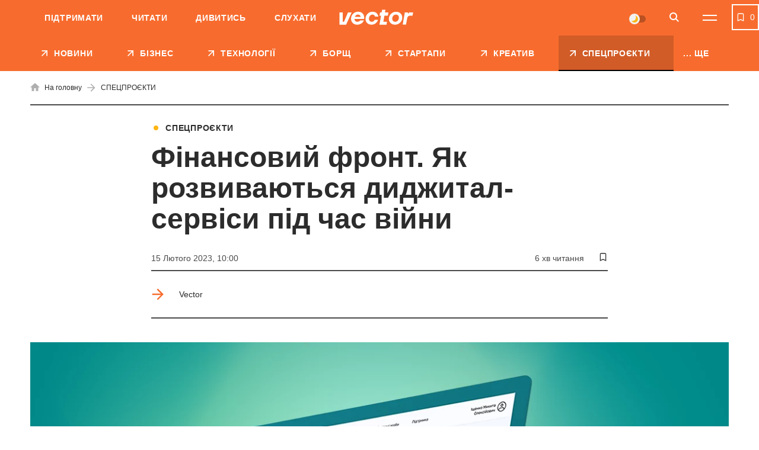

--- FILE ---
content_type: text/html; charset=UTF-8
request_url: https://vctr.media/ua/finansovyj-front-yak-rozvyvayutsya-dydzhytal-servisy-pid-chas-vijny-172039/
body_size: 39918
content:

<!DOCTYPE html>
<html lang="uk">
<head>
	<meta charset="UTF-8">
	<meta name="viewport" content="width=device-width, initial-scale=1.0, minimum-scale=1.0, maximum-scale=1.0, user-scalable=0">
	<link rel="icon" type="image/ico" href="https://vctr.media/wp-content/themes/vctr-two/img/favicon.ico">

                        <!-- Google Tag Manager -->
            <script>(function(w,d,s,l,i){w[l]=w[l]||[];w[l].push({'gtm.start':
            new Date().getTime(),event:'gtm.js'});var f=d.getElementsByTagName(s)[0],
            j=d.createElement(s),dl=l!='dataLayer'?'&l='+l:'';j.async=true;j.src=
            'https://www.googletagmanager.com/gtm.js?id='+i+dl;f.parentNode.insertBefore(j,f);
            })(window,document,'script','dataLayer','GTM-NLGB8M9');</script>
            <!-- End Google Tag Manager -->
            
    <link rel="preload" href="https://vctr.media/wp-content/themes/vctr-two/fonts/Gramatika/Gramatika-Regular.ttf" as="font" type="font/ttf" crossorigin="anonymous">
    <link rel="preload" href="https://vctr.media/wp-content/themes/vctr-two/fonts/TTFirsNeue/TTFirsNeue-DemiBold.ttf" as="font" type="font/ttf" crossorigin="anonymous">
    <link rel="preload" href="https://vctr.media/wp-content/themes/vctr-two/fonts/TTFirsNeue/TTFirsNeue-Bold.ttf" as="font" type="font/ttf" crossorigin="anonymous">

    <meta name='robots' content='index, follow, max-image-preview:large, max-snippet:-1, max-video-preview:-1' />
<meta property="og:title" content="Фінансовий фронт. Як розвиваються диджитал-сервіси під час війни"/>
<meta property="og:description" content="You can read it in English



Війна перевіряє фінансову систему на міцність. Тут найважливішу роль в"/>
<meta property="og:image" content="https://vctr.media/wp-content/uploads/2023/02/vctr.media-1676304756.png"/>
<meta property="og:image:width" content="1200"/>
<meta property="og:image:height" content="628"/>
<meta property="og:type" content="article"/>
<meta property="og:article:published_time" content="2023-02-15 10:00:00"/>
<meta property="og:article:modified_time" content="2023-02-14 18:24:14"/>
<meta property="og:article:tag" content="Crédit Agricole"/>
<meta property="og:article:tag" content="банк"/>
<meta property="og:article:tag" content="фінанси"/>
<meta name="twitter:card" content="summary">
<meta name="twitter:title" content="Фінансовий фронт. Як розвиваються диджитал-сервіси під час війни"/>
<meta name="twitter:description" content="You can read it in English



Війна перевіряє фінансову систему на міцність. Тут найважливішу роль в"/>
<meta name="twitter:image" content="https://vctr.media/wp-content/uploads/2023/02/vctr.media-1676304756.png"/>
<meta name="author" content="Ріана Абдулаєва"/>

	<!-- This site is optimized with the Yoast SEO plugin v23.5 - https://yoast.com/wordpress/plugins/seo/ -->
	<title>Фінансовий фронт. Як розвиваються диджитал-сервіси під час війни | Vector</title>
	<meta name="description" content="Разом із Crédit Agricole розповідаємо про тенденції банківської сфери, виклики і як війна змінила поведінку користувачів." />
	<link rel="canonical" href="https://vctr.media/ua/finansovyj-front-yak-rozvyvayutsya-dydzhytal-servisy-pid-chas-vijny-172039/" />
	<meta property="og:url" content="https://vctr.media/ua/finansovyj-front-yak-rozvyvayutsya-dydzhytal-servisy-pid-chas-vijny-172039/" />
	<meta property="og:site_name" content="Vector" />
	<meta property="article:published_time" content="2023-02-15T08:00:00+00:00" />
	<meta property="article:modified_time" content="2023-02-14T16:24:14+00:00" />
	<meta property="og:image" content="https://vctr.media/wp-content/uploads/2023/02/vctr.media-1676304762.png" />
	<meta property="og:image:width" content="1200" />
	<meta property="og:image:height" content="628" />
	<meta property="og:image:type" content="image/png" />
	<meta name="author" content="Ріана Абдулаєва" />
	<!-- / Yoast SEO plugin. -->


<link rel='dns-prefetch' href='//cdnjs.cloudflare.com' />
<link rel="alternate" type="application/rss+xml" title="Vector &raquo; стрічка" href="https://vctr.media/ua/feed/" />
<script type="text/javascript">
/* <![CDATA[ */
window._wpemojiSettings = {"baseUrl":"https:\/\/s.w.org\/images\/core\/emoji\/14.0.0\/72x72\/","ext":".png","svgUrl":"https:\/\/s.w.org\/images\/core\/emoji\/14.0.0\/svg\/","svgExt":".svg","source":{"concatemoji":"https:\/\/vctr.media\/wp-includes\/js\/wp-emoji-release.min.js?ver=6.4.7"}};
/*! This file is auto-generated */
!function(i,n){var o,s,e;function c(e){try{var t={supportTests:e,timestamp:(new Date).valueOf()};sessionStorage.setItem(o,JSON.stringify(t))}catch(e){}}function p(e,t,n){e.clearRect(0,0,e.canvas.width,e.canvas.height),e.fillText(t,0,0);var t=new Uint32Array(e.getImageData(0,0,e.canvas.width,e.canvas.height).data),r=(e.clearRect(0,0,e.canvas.width,e.canvas.height),e.fillText(n,0,0),new Uint32Array(e.getImageData(0,0,e.canvas.width,e.canvas.height).data));return t.every(function(e,t){return e===r[t]})}function u(e,t,n){switch(t){case"flag":return n(e,"\ud83c\udff3\ufe0f\u200d\u26a7\ufe0f","\ud83c\udff3\ufe0f\u200b\u26a7\ufe0f")?!1:!n(e,"\ud83c\uddfa\ud83c\uddf3","\ud83c\uddfa\u200b\ud83c\uddf3")&&!n(e,"\ud83c\udff4\udb40\udc67\udb40\udc62\udb40\udc65\udb40\udc6e\udb40\udc67\udb40\udc7f","\ud83c\udff4\u200b\udb40\udc67\u200b\udb40\udc62\u200b\udb40\udc65\u200b\udb40\udc6e\u200b\udb40\udc67\u200b\udb40\udc7f");case"emoji":return!n(e,"\ud83e\udef1\ud83c\udffb\u200d\ud83e\udef2\ud83c\udfff","\ud83e\udef1\ud83c\udffb\u200b\ud83e\udef2\ud83c\udfff")}return!1}function f(e,t,n){var r="undefined"!=typeof WorkerGlobalScope&&self instanceof WorkerGlobalScope?new OffscreenCanvas(300,150):i.createElement("canvas"),a=r.getContext("2d",{willReadFrequently:!0}),o=(a.textBaseline="top",a.font="600 32px Arial",{});return e.forEach(function(e){o[e]=t(a,e,n)}),o}function t(e){var t=i.createElement("script");t.src=e,t.defer=!0,i.head.appendChild(t)}"undefined"!=typeof Promise&&(o="wpEmojiSettingsSupports",s=["flag","emoji"],n.supports={everything:!0,everythingExceptFlag:!0},e=new Promise(function(e){i.addEventListener("DOMContentLoaded",e,{once:!0})}),new Promise(function(t){var n=function(){try{var e=JSON.parse(sessionStorage.getItem(o));if("object"==typeof e&&"number"==typeof e.timestamp&&(new Date).valueOf()<e.timestamp+604800&&"object"==typeof e.supportTests)return e.supportTests}catch(e){}return null}();if(!n){if("undefined"!=typeof Worker&&"undefined"!=typeof OffscreenCanvas&&"undefined"!=typeof URL&&URL.createObjectURL&&"undefined"!=typeof Blob)try{var e="postMessage("+f.toString()+"("+[JSON.stringify(s),u.toString(),p.toString()].join(",")+"));",r=new Blob([e],{type:"text/javascript"}),a=new Worker(URL.createObjectURL(r),{name:"wpTestEmojiSupports"});return void(a.onmessage=function(e){c(n=e.data),a.terminate(),t(n)})}catch(e){}c(n=f(s,u,p))}t(n)}).then(function(e){for(var t in e)n.supports[t]=e[t],n.supports.everything=n.supports.everything&&n.supports[t],"flag"!==t&&(n.supports.everythingExceptFlag=n.supports.everythingExceptFlag&&n.supports[t]);n.supports.everythingExceptFlag=n.supports.everythingExceptFlag&&!n.supports.flag,n.DOMReady=!1,n.readyCallback=function(){n.DOMReady=!0}}).then(function(){return e}).then(function(){var e;n.supports.everything||(n.readyCallback(),(e=n.source||{}).concatemoji?t(e.concatemoji):e.wpemoji&&e.twemoji&&(t(e.twemoji),t(e.wpemoji)))}))}((window,document),window._wpemojiSettings);
/* ]]> */
</script>
<style id='wp-emoji-styles-inline-css' type='text/css'>

	img.wp-smiley, img.emoji {
		display: inline !important;
		border: none !important;
		box-shadow: none !important;
		height: 1em !important;
		width: 1em !important;
		margin: 0 0.07em !important;
		vertical-align: -0.1em !important;
		background: none !important;
		padding: 0 !important;
	}
</style>
<style id='classic-theme-styles-inline-css' type='text/css'>
/*! This file is auto-generated */
.wp-block-button__link{color:#fff;background-color:#32373c;border-radius:9999px;box-shadow:none;text-decoration:none;padding:calc(.667em + 2px) calc(1.333em + 2px);font-size:1.125em}.wp-block-file__button{background:#32373c;color:#fff;text-decoration:none}
</style>
<style id='global-styles-inline-css' type='text/css'>
body{--wp--preset--color--black: #000000;--wp--preset--color--cyan-bluish-gray: #abb8c3;--wp--preset--color--white: #ffffff;--wp--preset--color--pale-pink: #f78da7;--wp--preset--color--vivid-red: #cf2e2e;--wp--preset--color--luminous-vivid-orange: #ff6900;--wp--preset--color--luminous-vivid-amber: #fcb900;--wp--preset--color--light-green-cyan: #7bdcb5;--wp--preset--color--vivid-green-cyan: #00d084;--wp--preset--color--pale-cyan-blue: #8ed1fc;--wp--preset--color--vivid-cyan-blue: #0693e3;--wp--preset--color--vivid-purple: #9b51e0;--wp--preset--gradient--vivid-cyan-blue-to-vivid-purple: linear-gradient(135deg,rgba(6,147,227,1) 0%,rgb(155,81,224) 100%);--wp--preset--gradient--light-green-cyan-to-vivid-green-cyan: linear-gradient(135deg,rgb(122,220,180) 0%,rgb(0,208,130) 100%);--wp--preset--gradient--luminous-vivid-amber-to-luminous-vivid-orange: linear-gradient(135deg,rgba(252,185,0,1) 0%,rgba(255,105,0,1) 100%);--wp--preset--gradient--luminous-vivid-orange-to-vivid-red: linear-gradient(135deg,rgba(255,105,0,1) 0%,rgb(207,46,46) 100%);--wp--preset--gradient--very-light-gray-to-cyan-bluish-gray: linear-gradient(135deg,rgb(238,238,238) 0%,rgb(169,184,195) 100%);--wp--preset--gradient--cool-to-warm-spectrum: linear-gradient(135deg,rgb(74,234,220) 0%,rgb(151,120,209) 20%,rgb(207,42,186) 40%,rgb(238,44,130) 60%,rgb(251,105,98) 80%,rgb(254,248,76) 100%);--wp--preset--gradient--blush-light-purple: linear-gradient(135deg,rgb(255,206,236) 0%,rgb(152,150,240) 100%);--wp--preset--gradient--blush-bordeaux: linear-gradient(135deg,rgb(254,205,165) 0%,rgb(254,45,45) 50%,rgb(107,0,62) 100%);--wp--preset--gradient--luminous-dusk: linear-gradient(135deg,rgb(255,203,112) 0%,rgb(199,81,192) 50%,rgb(65,88,208) 100%);--wp--preset--gradient--pale-ocean: linear-gradient(135deg,rgb(255,245,203) 0%,rgb(182,227,212) 50%,rgb(51,167,181) 100%);--wp--preset--gradient--electric-grass: linear-gradient(135deg,rgb(202,248,128) 0%,rgb(113,206,126) 100%);--wp--preset--gradient--midnight: linear-gradient(135deg,rgb(2,3,129) 0%,rgb(40,116,252) 100%);--wp--preset--font-size--small: 13px;--wp--preset--font-size--medium: 20px;--wp--preset--font-size--large: 36px;--wp--preset--font-size--x-large: 42px;--wp--preset--spacing--20: 0.44rem;--wp--preset--spacing--30: 0.67rem;--wp--preset--spacing--40: 1rem;--wp--preset--spacing--50: 1.5rem;--wp--preset--spacing--60: 2.25rem;--wp--preset--spacing--70: 3.38rem;--wp--preset--spacing--80: 5.06rem;--wp--preset--shadow--natural: 6px 6px 9px rgba(0, 0, 0, 0.2);--wp--preset--shadow--deep: 12px 12px 50px rgba(0, 0, 0, 0.4);--wp--preset--shadow--sharp: 6px 6px 0px rgba(0, 0, 0, 0.2);--wp--preset--shadow--outlined: 6px 6px 0px -3px rgba(255, 255, 255, 1), 6px 6px rgba(0, 0, 0, 1);--wp--preset--shadow--crisp: 6px 6px 0px rgba(0, 0, 0, 1);}:where(.is-layout-flex){gap: 0.5em;}:where(.is-layout-grid){gap: 0.5em;}body .is-layout-flow > .alignleft{float: left;margin-inline-start: 0;margin-inline-end: 2em;}body .is-layout-flow > .alignright{float: right;margin-inline-start: 2em;margin-inline-end: 0;}body .is-layout-flow > .aligncenter{margin-left: auto !important;margin-right: auto !important;}body .is-layout-constrained > .alignleft{float: left;margin-inline-start: 0;margin-inline-end: 2em;}body .is-layout-constrained > .alignright{float: right;margin-inline-start: 2em;margin-inline-end: 0;}body .is-layout-constrained > .aligncenter{margin-left: auto !important;margin-right: auto !important;}body .is-layout-constrained > :where(:not(.alignleft):not(.alignright):not(.alignfull)){max-width: var(--wp--style--global--content-size);margin-left: auto !important;margin-right: auto !important;}body .is-layout-constrained > .alignwide{max-width: var(--wp--style--global--wide-size);}body .is-layout-flex{display: flex;}body .is-layout-flex{flex-wrap: wrap;align-items: center;}body .is-layout-flex > *{margin: 0;}body .is-layout-grid{display: grid;}body .is-layout-grid > *{margin: 0;}:where(.wp-block-columns.is-layout-flex){gap: 2em;}:where(.wp-block-columns.is-layout-grid){gap: 2em;}:where(.wp-block-post-template.is-layout-flex){gap: 1.25em;}:where(.wp-block-post-template.is-layout-grid){gap: 1.25em;}.has-black-color{color: var(--wp--preset--color--black) !important;}.has-cyan-bluish-gray-color{color: var(--wp--preset--color--cyan-bluish-gray) !important;}.has-white-color{color: var(--wp--preset--color--white) !important;}.has-pale-pink-color{color: var(--wp--preset--color--pale-pink) !important;}.has-vivid-red-color{color: var(--wp--preset--color--vivid-red) !important;}.has-luminous-vivid-orange-color{color: var(--wp--preset--color--luminous-vivid-orange) !important;}.has-luminous-vivid-amber-color{color: var(--wp--preset--color--luminous-vivid-amber) !important;}.has-light-green-cyan-color{color: var(--wp--preset--color--light-green-cyan) !important;}.has-vivid-green-cyan-color{color: var(--wp--preset--color--vivid-green-cyan) !important;}.has-pale-cyan-blue-color{color: var(--wp--preset--color--pale-cyan-blue) !important;}.has-vivid-cyan-blue-color{color: var(--wp--preset--color--vivid-cyan-blue) !important;}.has-vivid-purple-color{color: var(--wp--preset--color--vivid-purple) !important;}.has-black-background-color{background-color: var(--wp--preset--color--black) !important;}.has-cyan-bluish-gray-background-color{background-color: var(--wp--preset--color--cyan-bluish-gray) !important;}.has-white-background-color{background-color: var(--wp--preset--color--white) !important;}.has-pale-pink-background-color{background-color: var(--wp--preset--color--pale-pink) !important;}.has-vivid-red-background-color{background-color: var(--wp--preset--color--vivid-red) !important;}.has-luminous-vivid-orange-background-color{background-color: var(--wp--preset--color--luminous-vivid-orange) !important;}.has-luminous-vivid-amber-background-color{background-color: var(--wp--preset--color--luminous-vivid-amber) !important;}.has-light-green-cyan-background-color{background-color: var(--wp--preset--color--light-green-cyan) !important;}.has-vivid-green-cyan-background-color{background-color: var(--wp--preset--color--vivid-green-cyan) !important;}.has-pale-cyan-blue-background-color{background-color: var(--wp--preset--color--pale-cyan-blue) !important;}.has-vivid-cyan-blue-background-color{background-color: var(--wp--preset--color--vivid-cyan-blue) !important;}.has-vivid-purple-background-color{background-color: var(--wp--preset--color--vivid-purple) !important;}.has-black-border-color{border-color: var(--wp--preset--color--black) !important;}.has-cyan-bluish-gray-border-color{border-color: var(--wp--preset--color--cyan-bluish-gray) !important;}.has-white-border-color{border-color: var(--wp--preset--color--white) !important;}.has-pale-pink-border-color{border-color: var(--wp--preset--color--pale-pink) !important;}.has-vivid-red-border-color{border-color: var(--wp--preset--color--vivid-red) !important;}.has-luminous-vivid-orange-border-color{border-color: var(--wp--preset--color--luminous-vivid-orange) !important;}.has-luminous-vivid-amber-border-color{border-color: var(--wp--preset--color--luminous-vivid-amber) !important;}.has-light-green-cyan-border-color{border-color: var(--wp--preset--color--light-green-cyan) !important;}.has-vivid-green-cyan-border-color{border-color: var(--wp--preset--color--vivid-green-cyan) !important;}.has-pale-cyan-blue-border-color{border-color: var(--wp--preset--color--pale-cyan-blue) !important;}.has-vivid-cyan-blue-border-color{border-color: var(--wp--preset--color--vivid-cyan-blue) !important;}.has-vivid-purple-border-color{border-color: var(--wp--preset--color--vivid-purple) !important;}.has-vivid-cyan-blue-to-vivid-purple-gradient-background{background: var(--wp--preset--gradient--vivid-cyan-blue-to-vivid-purple) !important;}.has-light-green-cyan-to-vivid-green-cyan-gradient-background{background: var(--wp--preset--gradient--light-green-cyan-to-vivid-green-cyan) !important;}.has-luminous-vivid-amber-to-luminous-vivid-orange-gradient-background{background: var(--wp--preset--gradient--luminous-vivid-amber-to-luminous-vivid-orange) !important;}.has-luminous-vivid-orange-to-vivid-red-gradient-background{background: var(--wp--preset--gradient--luminous-vivid-orange-to-vivid-red) !important;}.has-very-light-gray-to-cyan-bluish-gray-gradient-background{background: var(--wp--preset--gradient--very-light-gray-to-cyan-bluish-gray) !important;}.has-cool-to-warm-spectrum-gradient-background{background: var(--wp--preset--gradient--cool-to-warm-spectrum) !important;}.has-blush-light-purple-gradient-background{background: var(--wp--preset--gradient--blush-light-purple) !important;}.has-blush-bordeaux-gradient-background{background: var(--wp--preset--gradient--blush-bordeaux) !important;}.has-luminous-dusk-gradient-background{background: var(--wp--preset--gradient--luminous-dusk) !important;}.has-pale-ocean-gradient-background{background: var(--wp--preset--gradient--pale-ocean) !important;}.has-electric-grass-gradient-background{background: var(--wp--preset--gradient--electric-grass) !important;}.has-midnight-gradient-background{background: var(--wp--preset--gradient--midnight) !important;}.has-small-font-size{font-size: var(--wp--preset--font-size--small) !important;}.has-medium-font-size{font-size: var(--wp--preset--font-size--medium) !important;}.has-large-font-size{font-size: var(--wp--preset--font-size--large) !important;}.has-x-large-font-size{font-size: var(--wp--preset--font-size--x-large) !important;}
.wp-block-navigation a:where(:not(.wp-element-button)){color: inherit;}
:where(.wp-block-post-template.is-layout-flex){gap: 1.25em;}:where(.wp-block-post-template.is-layout-grid){gap: 1.25em;}
:where(.wp-block-columns.is-layout-flex){gap: 2em;}:where(.wp-block-columns.is-layout-grid){gap: 2em;}
.wp-block-pullquote{font-size: 1.5em;line-height: 1.6;}
</style>
<link rel='stylesheet' id='style-css' href='https://vctr.media/wp-content/themes/vctr-two/dist/css/style.css?ver=1763550819' type='text/css' media='all' />
<link rel='stylesheet' id='ai-player-style-css' href='https://vctr.media/wp-content/mu-plugins/ai-player/dist/css/style.css?ver=1758184698' type='text/css' media='all' />
<link rel='stylesheet' id='font-Fixel_Text-css' href='https://vctr.media/wp-content/themes/vctr-two/fonts/FixelText/stylesheet.css' type='text/css' media='all' />
<!--n2css--><!--n2js--><script type="text/javascript" id="theme-redirects-js-extra">
/* <![CDATA[ */
var redirect_settings = {"redirect_url":"https:\/\/vctr.media\/ua\/finansovyj-front-yak-rozvyvayutsya-dydzhytal-servisy-pid-chas-vijny-172039\/","current_lang":"ua","array_languages":{"ru":{"id":1196,"order":0,"slug":"ru","locale":"ru","name":"\u0420\u0443\u0441\u0441\u043a\u0438\u0439","url":"https:\/\/vctr.media\/","flag":"https:\/\/vctr.media\/wp-content\/plugins\/polylang-pro\/vendor\/wpsyntex\/polylang\/flags\/ru.png","current_lang":false,"no_translation":true,"classes":["lang-item","lang-item-1196","lang-item-ru","no-translation","lang-item-first"],"link_classes":[]},"ua":{"id":1199,"order":0,"slug":"ua","locale":"uk","name":"\u0423\u043a\u0440\u0430\u0457\u043d\u0441\u044c\u043a\u0430","url":"https:\/\/vctr.media\/ua\/finansovyj-front-yak-rozvyvayutsya-dydzhytal-servisy-pid-chas-vijny-172039\/","flag":"https:\/\/vctr.media\/wp-content\/plugins\/polylang-pro\/vendor\/wpsyntex\/polylang\/flags\/ua.png","current_lang":true,"no_translation":false,"classes":["lang-item","lang-item-1199","lang-item-ua","current-lang"],"link_classes":[]},"en":{"id":40380,"order":2,"slug":"en","locale":"en-GB","name":"English","url":"https:\/\/vctr.media\/en\/","flag":"https:\/\/vctr.media\/wp-content\/plugins\/polylang-pro\/vendor\/wpsyntex\/polylang\/flags\/gb.png","current_lang":false,"no_translation":true,"classes":["lang-item","lang-item-40380","lang-item-en","no-translation"],"link_classes":[]}}};
/* ]]> */
</script>
<script type="text/javascript" src="https://vctr.media/wp-content/themes/vctr-two/dist/js/redirect.js?ver=1763550819" id="theme-redirects-js"></script>
<link rel="https://api.w.org/" href="https://vctr.media/wp-json/" /><link rel="alternate" type="application/json" href="https://vctr.media/wp-json/wp/v2/posts/172039" /><link rel="EditURI" type="application/rsd+xml" title="RSD" href="https://vctr.media/xmlrpc.php?rsd" />
<meta name="generator" content="WordPress 6.4.7" />
<link rel="alternate" type="application/json+oembed" href="https://vctr.media/wp-json/oembed/1.0/embed?url=https%3A%2F%2Fvctr.media%2Fua%2Ffinansovyj-front-yak-rozvyvayutsya-dydzhytal-servisy-pid-chas-vijny-172039%2F" />
<link rel="alternate" type="text/xml+oembed" href="https://vctr.media/wp-json/oembed/1.0/embed?url=https%3A%2F%2Fvctr.media%2Fua%2Ffinansovyj-front-yak-rozvyvayutsya-dydzhytal-servisy-pid-chas-vijny-172039%2F&#038;format=xml" />
<script>document.createElement( "picture" );if(!window.HTMLPictureElement && document.addEventListener) {window.addEventListener("DOMContentLoaded", function() {var s = document.createElement("script");s.src = "https://vctr.media/wp-content/plugins/webp-express/js/picturefill.min.js";document.body.appendChild(s);});}</script>
		<script>
		(function(h,o,t,j,a,r){
			h.hj=h.hj||function(){(h.hj.q=h.hj.q||[]).push(arguments)};
			h._hjSettings={hjid:2592532,hjsv:5};
			a=o.getElementsByTagName('head')[0];
			r=o.createElement('script');r.async=1;
			r.src=t+h._hjSettings.hjid+j+h._hjSettings.hjsv;
			a.appendChild(r);
		})(window,document,'//static.hotjar.com/c/hotjar-','.js?sv=');
		</script>
		<script type="text/javascript">
(function(c,l,a,r,i,t,y){
c[a]=c[a]||function(){(c[a].q=c[a].q||[]).push(arguments)};
t=l.createElement(r);t.async=1;t.src="https://www.clarity.ms/tag/"+i;
y=l.getElementsByTagName(r)[0];y.parentNode.insertBefore(t,y);
})(window, document, "clarity", "script", "m4n9g2n8tu");
</script><meta property="og:locale" content="uk-UA" />
<link rel="amphtml" href="https://vctr.media/ua/finansovyj-front-yak-rozvyvayutsya-dydzhytal-servisy-pid-chas-vijny-172039/amp/" />
<link rel="preload" as="image" href="https://vctr.media/wp-content/webp-express/webp-images/uploads/2023/02/vctr.media-1676304756-789x413.png.webp"><link rel="icon" href="https://vctr.media/wp-content/uploads/2022/02/vctr.media-1645112627-32x32.png" sizes="32x32" />
<link rel="icon" href="https://vctr.media/wp-content/uploads/2022/02/vctr.media-1645112627-192x192.png" sizes="192x192" />
<link rel="apple-touch-icon" href="https://vctr.media/wp-content/uploads/2022/02/vctr.media-1645112627-180x180.png" />
<meta name="msapplication-TileImage" content="https://vctr.media/wp-content/uploads/2022/02/vctr.media-1645112627-270x270.png" />
<script type="application/ld+json">
{
  "@context": "https://schema.org",
  "@type": "NewsMediaOrganization",
  "name": "Vector",
  "url": "https://vctr.media/ua",
  "logo": "",
  "sameAs": [
    "https://www.facebook.com/vctr.group/",
    "https://www.instagram.com/vctr.media/",
    "https://www.youtube.com/channel/UC8q_A0kMmEdK67J_cWeCkpw"
  ]
}
</script>


            <!-- Microdata for articles -->
    <script type="application/ld+json">
        {
            "@context": "http://schema.org",
            "@type": "Article",
            "headline": "Фінансовий фронт. Як розвиваються диджитал-сервіси під час війни",
            "description": "You can read it in English Війна перевіряє фінансову систему на міцність. Тут найважливішу роль відіграють стабільність банку, а також диджиталізація сервісів, що дає можливість клієнтам користуватися щоденним банкінгом у будь-якому куточку світу та в режимі 24/7. Як банки відповідають на виклики війни, розробляють та запускають нові цифрові продукти навіть в умовах обстрілів та блекаутів?",
            "name": "Фінансовий фронт. Як розвиваються диджитал-сервіси під час війни | Vector",
            "url": "https://vctr.media/ua/finansovyj-front-yak-rozvyvayutsya-dydzhytal-servisy-pid-chas-vijny-172039/",
            "mainEntityOfPage": {
                "@type": "WebPage",
                "@id": "https://vctr.media/ua/finansovyj-front-yak-rozvyvayutsya-dydzhytal-servisy-pid-chas-vijny-172039/"
            },
            "datePublished": "2023-02-15T10:00+2:00",
            "dateModified": "2023-02-14T18:24+2:00",
            "author": {
                "@type": "Person",
                "name": "Ріана Абдулаєва",
                "url": "https://vctr.media/ua/author/rianaabdulaeva/",
                "email": "abdulaeva@vctr.media",
                "knowsAbout": "У медіа з 2018 року. Працювала редакторкою новинної стрічки в ГО «Кримськотатарський ресурсний центр», журналісткою на ТРК «Україна», менеджеркою з комунікацій в Аукціонному домі та галереї «Дукат», а також журналісткою в PR-юніті Fedoriv Agency.

Співорганізаторка міського фестивалю SENKA та постійна авторка журналу «Простір». Працювала у РБК Україна з 2021 до 2022 року.

Ексредакторка нативних проєктів з Vector у 2022-2023 роках. Працює креативною продюсеркою The Tellers Agency та розвиває власний блог про копірайтинг та лінгвістику.",
                "sameAs": [
                                        ]
                },
            "publisher": {
                "@type": "Organization",
                "name": "Vector",
                "logo": {
                    "@type": "ImageObject",
                    "url": ""
                }
            },
            "articleSection": "СПЕЦПРОЄКТИ",
            "articleBody": "You can read it in English



Війна перевіряє фінансову систему на міцність. Тут найважливішу роль відіграють стабільність банку, а також диджиталізація сервісів, що дає можливість клієнтам користуватися щоденним банкінгом у будь-якому куточку світу та в режимі 24/7. Як банки відповідають на виклики війни, розробляють та запускають нові цифрові продукти навіть в умовах обстрілів та блекаутів? Разом із Crédit Agricole розповідаємо про тенденції банківської сфери, виклики і як війна змінила поведінку користувачів.



Про виклики та нові тенденції в банкінгу



Гарна новина: майже рік від початку війни банки не просто стабільно працюють, а застосовують інноваційні рішення в екстремальних умовах. Сервіси, які розроблялися роками, в результаті запрацювали за місяць. Банківський застосунок став чи не головним інструментом задоволення фінансових потреб клієнтів. У цілому на ринку кількість користувачів мобільних додатків банків зросла з 61% до 65%, вебверсії інтернет-банкінгу — з 32% до 38%.



Щоб бути максимально простими в користуванні та доступними з будь-якого куточка світу, у Crédit Agricole увесь 2022 рік концентрувалися на розвитку цифрового банку. 



Мобільний додаток для фізичних осіб СА+ — серед лідерів на ринку банківських мобільних додатків з оцінкою від користувачів 4,8 на AppStore та Google Play. Під час війни диджитал-команда переосмислила клієнтські процеси та зосередилася на завданнях, які зараз найбільш необхідні. Зокрема, банк запропонував віддалену ідентифікацію клієнтів, щоб вони не витрачали час на візити до відділень та проходили цю процедуру, коли та де їм зручно, а також реалізував перекази за номером телефону та опцію донатів у кілька кліків.











Клієнти банку через мобільний додаток вже зібрали 35,5 млн грн на допомогу армії та постраждалим від війни. 





Вони працюють без світла



Як відповідь на атаку критичної інфраструктури, деякі банки цьогоріч реалізували перехід своїх сервісів у хмарні сховища. Так, робота банкінгу відбувається навіть за умов припинення електропостачання. Crédit Agricole створив третій центр обробки даних у хмарі з повним резервним копіюванням своїх даних. Завдяки цьому клієнти матимуть постійний доступ до фінансових послуг навіть у разі серйозних фізичних пошкоджень&nbsp;банківської інфраструктури.



«Ми підготувалися до блекаутів — наша стратегічно важлива інфраструктура має резервні джерела електроживлення. А ще допомогли підготуватися іншим: подарували 40 генераторів соціальним установам, лікарням, дитячим будинкам, на загальну суму майже 14,5 млн грн. Ми підтримали клієнтів, значно прискорили свою диджиталізацію, продовжили реалізацію майже всіх запланованих проєктів та інвестицій. Зокрема, восени запустили CA+ Pro – новий сучасний інтернет-банк, щоб полегшити рутинні фінансові операції для ІT-професіоналів та інших приватних підприємців», — зазначає член правління Crédit Agricole Стефан Фаллік.



Стефан Фаллік, член правління Crédit Agricole



Кейс Crédit Agricole. Фокус на айтівцях



Створення банківських продуктів під певну цільову авдиторію — також тренд. Crédit Agricole вирішив сконцентруватися зокрема на IT-індустрії — одній з найбільш розвинутих галузей, яка активно допомагає країні вистояти.



За інформацією Мінцифри, в Україні працює 533 сервісні компанії та 1701 продуктова. Лише з початку війни великі ІТ-компанії сплатили понад 187 млн гривень податків наперед, виділили 352 млн гривень на гуманітарні цілі та 175 млн гривень на ЗСУ. І галузь ІТ точно може й хоче зробити більше.



Головною ціллю Crédit Agricole було створити зручний банкінг для підприємців з інтуїтивно зрозумілим інтерфейсом та приємним дизайном. Аби клієнти могли здійснювати щоденні операції з будь-якої точки: дому, кав’ярні, коворкінгу чи майстерні.







Фішки



Одна із переваг нового інтернет-банку — можливість отримати кваліфікований сертифікат електронного підпису в CA+ Pro. Це заощаджує час клієнтів, дозволяє швидко та безпечно перейти на електронний документообіг та дає доступ до багатьох цифрових послуг, не тільки фінансових. Кваліфікований сертифікат електронного підпису в CA+ Prо — це повний аналог власноручного підпису, який діє протягом двох років та не потребує додаткових налаштувань.



Успішний ІТ-підприємець має гармонійно поєднувати бізнес та особисті потреби, тому клієнти використовують єдині облікові дані для входу в CA+ Pro та персональний банк СА+.



Crédit Agricole створив цілісну екосистему продуктів та послуг для ІТ. Зокрема, спеціальний тарифний пакет IT Professionals з пільговим тарифом на продаж валюти та карткові пакети з ексклюзивними сервісами та преміальними послугами: персональний менеджер, експрес-сервіси та бізнес-зали в аеропортах світу тощо.



Відкрити рахунок у банку онлайн? Легко!



Crédit Agricole спростив процедуру відкриття поточного рахунку для приватних підприємців — для цього не потрібно йти у відділення, все можна зробити онлайн. Для цього необхідно лише заповнити анкету-опитувальник на сайті, пройти віддалену відеоверифікацію та підписати договір.



Замість висновку



Про соціальну роль бізнесу під час війни



Війна згуртувала та зміцнила дух українців, так само і підхід банків до обслуговування дещо змінився у відповідь на нові виклики часу та потреби клієнтів. А ще війна яскравіше підсвітила соціальну відповідальність бізнесу та його бажання допомагати постраждалим та брати участь у відбудові країни.



«Від початку війни наша група Crédit Agricole конкретними діями підтримує Україну:&nbsp;припинила свою діяльність в росії та започаткувала фонд солідарності у розмірі 10 млн євро. Ми вирішили заощадити наш комерційний бюджет і максимально спрямувати на добрі справи. Зараз кожна дія на благо — це порятунок життя і надія на завтра. Ці проєкти наближають нашу перемогу. Ми як банк вже втілили понад 20 благодійних проєктів на суму 21 млн грн від початку війни. Спільно працюємо над тим, щоб в Україні настало мирне життя — і це найкраща мотивація рухатися вперед у надії, що ми можемо вийти з цієї війни ще сильнішими», — зазначає член правління Crédit Agricole Стефан Фаллік.",
            "image": [
                "http://vctr.media/wp-content/uploads/2023/02/vctr.media-1676042899.jpg",
"http://vctr.media/wp-content/uploads/2023/02/vctr.media-1676022230.jpg",
"http://vctr.media/wp-content/uploads/2023/02/vctr.media-1676022241.jpg",
"http://vctr.media/wp-content/uploads/2023/02/vctr.media-1676022250.jpg",
"http://vctr.media/wp-content/uploads/2023/02/vctr.media-1676022818.jpg"            ]
        }
    </script>
    <!-- json breadcrumbs-->
    <script type="application/ld+json">
    [
            {
            "@context": "https://schema.org/", 
            "@type": "BreadcrumbList", 
            "itemListElement": [
                {
                    "@type": "ListItem",
                    "position": 1, 
                    "name": "Головна сторінка",
                    "item": "https://vctr.media/ua"  
                },{
                    "@type": "ListItem",
                    "position": 2, 
                    "name": "СПЕЦПРОЄКТИ",
                    "item": "https://vctr.media/ua/category/specials/"  
                },{
                    "@type": "ListItem",
                    "position": 3, 
                    "name": "Фінансовий фронт. Як розвиваються диджитал-сервіси під час війни",
                    "item": "https://vctr.media/ua/finansovyj-front-yak-rozvyvayutsya-dydzhytal-servisy-pid-chas-vijny-172039/"  
                }
            ]
        }        ]
    </script>







        
    <!-- AdSense -->
    <script async src="https://pagead2.googlesyndication.com/pagead/js/adsbygoogle.js?client=ca-pub-2839574499922997"
     crossorigin="anonymous"></script>
     
    <!-- SendPulse push -->
    <script charset="UTF-8" src="//web.webpushs.com/js/push/9b10d2fef01534a5915b3fae87b9f3a0_1.js" async></script>

    <style>
        #body .fancybox__container {
            --fancybox-bg: rgba(0, 0, 0, .5);
        }
    </style>
</head>

<body id="body"  class=" ">
                
    
    
                    <!-- Google Tag Manager (noscript) -->
            <noscript><iframe src="https://www.googletagmanager.com/ns.html?id=GTM-NLGB8M9"
            height="0" width="0" style="display:none;visibility:hidden"></iframe></noscript>
            <!-- End Google Tag Manager (noscript) -->
        
    
    <div class="header_banner" id="header_banner">
        <div class='banner-container'>
        <div data-banner='{"size":"320x100","location":"header-mobile","class":"show-mobile"}' style='height: 100px; width: 100%;' class='show-mobile banner-prepare js-banner-show'></div>
    </div>    </div>
	<header class="header pt__header" id="header">
		<div class="header-top">
			<div class="wrap">
                <nav class="main-menu"><ul id="menu-pre-header-ua" class="main-menu-list"><li id="menu-item-136170" class="menu-item menu-item-type-post_type menu-item-object-post menu-item-136170"><a href="https://vctr.media/ua/support-vector-135759/">Підтримати</a></li>
<li id="menu-item-86635" class="menu-item menu-item-type-custom menu-item-object-custom menu-item-86635"><a href="/ua/">Читати</a></li>
<li id="menu-item-86637" class="menu-item menu-item-type-custom menu-item-object-custom menu-item-86637"><a href="https://www.youtube.com/channel/UC8q_A0kMmEdK67J_cWeCkpw">Дивитись</a></li>
<li id="menu-item-157183" class="menu-item menu-item-type-custom menu-item-object-custom menu-item-157183"><a href="https://vctr.media/ua/podcast/">Слухати</a></li>
</ul></nav>				<div class="header-top-container">
					<a href="https://vctr.media/ua/" class="logo">
                        
                        <img width="125" height="40" src="https://vctr.media/wp-content/themes/vctr-two/img/logo.svg" alt="Vector" class="logo-dark">

                        <img width="125" height="40" src="https://vctr.media/wp-content/themes/vctr-two/img/logo-dark.svg" alt="Vector" class="logo-light">
					</a>
					<div class="header-top-right-side">
                        <div class="theme-switch">
    <label>
        <input class="js-theme-switcher" type="checkbox" name="night-switcher[]" checked>
        <span class="switch-pointer">
            <span class="pointer"></span>
        </span>
    </label>
</div>						<button aria-label="Search" class="btn-icon btn-search" id="btn-search" type="button">
							<svg class="icon">
								<use xlink:href="https://vctr.media/wp-content/themes/vctr-two/img/icons/svgmap.svg#search" />
							</svg>
						</button>
                                                    <div class="lang-menu-container">
                                                            </div>
                        						<button aria-label="Menu" class="btn-menu" id="btn-menu" type="button">
							<span class="icon-line"></span>
							<span class="icon-line"></span>
						</button>
					</div>
				</div>
				
			</div>
		</div>
		<div class="header-search">	
			<div class="wrap">
				<form id="site-search" class="form-search" method="get" action="https://vctr.media/ua/">
					<button class="btn-form-search" type="submit">
						<svg class="icon">
							<use xlink:href="https://vctr.media/wp-content/themes/vctr-two/img/icons/svgmap.svg#search" />
						</svg>
					</button>
					<label class="label-search">
						<input id="site-search-input" required minlength="2" name="s" type="search" value="" placeholder="Що ви шукаєте?">
					</label>
				</form>
			</div>
		</div>
		<nav class="header-menu-dropdown">
			<div class="wrap">
				<div class="menu-row-container">
                    <ul id="menu-categories-ua" class="menu-row"><li id="menu-item-86671" class="menu-item menu-item-type-post_type menu-item-object-page menu-item-86671"><a href="https://vctr.media/ua/about/">Про нас</a></li>
<li id="menu-item-93255" class="menu-item menu-item-type-post_type menu-item-object-page menu-item-93255"><a href="https://vctr.media/ua/editorial-policy/">Редполітика</a></li>
<li id="menu-item-205712" class="menu-item menu-item-type-custom menu-item-object-custom menu-item-205712"><a href="https://vctr.media/reklamodavtsiam/">Рекламодавцям</a></li>
</ul>                    <div class="theme-switch">
    <label>
        <input class="js-theme-switcher" type="checkbox" name="night-switcher[]" checked>
        <span class="switch-pointer">
            <span class="pointer"></span>
        </span>
    </label>
</div>				</div>
				<div class="menu-space">
                    <ul id="menu-main-menu-ua" class="large-menu"><li id="menu-item-135577" class="menu-item menu-item-type-taxonomy menu-item-object-category menu-item-135577"><a href="https://vctr.media/ua/category/news/"class="red-hover ">НОВИНИ</a></li>
<li id="menu-item-86627" class="menu-item menu-item-type-taxonomy menu-item-object-category menu-item-86627"><a href="https://vctr.media/ua/category/business/"class="sky-hover ">БІЗНЕС</a></li>
<li id="menu-item-86632" class="menu-item menu-item-type-taxonomy menu-item-object-category menu-item-86632"><a href="https://vctr.media/ua/category/tech/"class="purple-hover ">ТЕХНОЛОГІЇ</a></li>
<li id="menu-item-298558" class="menu-item menu-item-type-custom menu-item-object-custom menu-item-298558"><a href="https://borsch.kyiv.ua/"class="">БОРЩ</a></li>
<li id="menu-item-86631" class="menu-item menu-item-type-taxonomy menu-item-object-category menu-item-86631"><a href="https://vctr.media/ua/category/startups/"class="green-hover ">СТАРТАПИ</a></li>
<li id="menu-item-86634" class="menu-item menu-item-type-taxonomy menu-item-object-category menu-item-86634"><a href="https://vctr.media/ua/category/creative/"class="coral-hover ">КРЕАТИВ</a></li>
<li id="menu-item-147389" class="menu-item menu-item-type-taxonomy menu-item-object-category current-post-ancestor current-menu-parent current-post-parent menu-item-147389"><a href="https://vctr.media/ua/category/specials/"class="">СПЕЦПРОЄКТИ</a></li>
<li id="menu-item-187510" class="menu-item menu-item-type-custom menu-item-object-custom menu-item-187510"><a href="https://vctr.media/ua/podcast/"class="">ПОДКАСТИ</a></li>
<li id="menu-item-205716" class="menu-item menu-item-type-custom menu-item-object-custom menu-item-205716"><a href="https://vctr.media/reklamodavtsiam/"class="">Рекламодавцям</a></li>
<li id="menu-item-142576" class="menu-item menu-item-type-post_type menu-item-object-page menu-item-142576"><a href="https://vctr.media/ua/about/"class="">Про нас</a></li>
</ul><div class="secondary-menu secondary-menu-double"><ul id="menu-rubriki-ua" class="secondary-menu-col mobile-double"><li id="menu-item-134387" class="menu-item menu-item-type-taxonomy menu-item-object-category menu-item-134387"><a href="https://vctr.media/ua/category/liveyourbest/">Як жити</a></li>
<li id="menu-item-121881" class="menu-item menu-item-type-taxonomy menu-item-object-category menu-item-121881"><a href="https://vctr.media/ua/category/guides/">Як це зробити</a></li>
<li id="menu-item-121880" class="menu-item menu-item-type-taxonomy menu-item-object-category menu-item-121880"><a href="https://vctr.media/ua/category/howitworks/">Як вони працюють</a></li>
<li id="menu-item-121882" class="menu-item menu-item-type-taxonomy menu-item-object-category menu-item-121882"><a href="https://vctr.media/ua/category/explainer/">Як це працює</a></li>
<li id="menu-item-187500" class="menu-item menu-item-type-taxonomy menu-item-object-category menu-item-187500"><a href="https://vctr.media/ua/category/profile/">Як ви думаєте</a></li>
<li id="menu-item-121875" class="menu-item menu-item-type-taxonomy menu-item-object-category menu-item-121875"><a href="https://vctr.media/ua/category/experience/">Досвід і думки</a></li>
<li id="menu-item-121876" class="menu-item menu-item-type-taxonomy menu-item-object-category menu-item-121876"><a href="https://vctr.media/ua/category/whoisit/">Хто ці люди</a></li>
<li id="menu-item-121878" class="menu-item menu-item-type-taxonomy menu-item-object-category menu-item-121878"><a href="https://vctr.media/ua/category/fuss/">Що за шум</a></li>
<li id="menu-item-135768" class="menu-item menu-item-type-custom menu-item-object-custom menu-item-135768"><a href="https://vctr.media/ua/support-vector-135759/">Підтримайте Vector</a></li>
</ul></div>					

                    <div class="lang-social">
                        <ul id="lang-menu" class="languages lang-menu-mobile"><li><a class="active languages__item languages__item--current">ua</a></li></ul>
                        <div class="social-menu-block">
                            <div class="author_info">
                                <span class="h3">Ми <br/> в соцмережах</span>
                                <ul class="social-menu">
                                                                                    <li>
                                                    <a href="https://www.facebook.com/vctr.group/" target="_blank">
                                                        <svg class="icon">
                                                            <use xlink:href="https://vctr.media/wp-content/themes/vctr-two/img/icons/svgmap.svg#facebook" />
                                                        </svg>
                                                    </a>
                                                </li>
                                                                                            <li>
                                                    <a href="https://t.me/+gytnN6melGIwYzAy" target="_blank">
                                                        <svg class="icon">
                                                            <use xlink:href="https://vctr.media/wp-content/themes/vctr-two/img/icons/svgmap.svg#telegram" />
                                                        </svg>
                                                    </a>
                                                </li>
                                                                                            <li>
                                                    <a href="https://www.instagram.com/vctr.media/" target="_blank">
                                                        <svg class="icon">
                                                            <use xlink:href="https://vctr.media/wp-content/themes/vctr-two/img/icons/svgmap.svg#instagram" />
                                                        </svg>
                                                    </a>
                                                </li>
                                                                                            <li>
                                                    <a href="https://www.youtube.com/channel/UC8q_A0kMmEdK67J_cWeCkpw" target="_blank">
                                                        <svg class="icon">
                                                            <use xlink:href="https://vctr.media/wp-content/themes/vctr-two/img/icons/svgmap.svg#youtube" />
                                                        </svg>
                                                    </a>
                                                </li>
                                                                                            <li>
                                                    <a href="https://twitter.com/victor_tvictor" target="_blank">
                                                        <svg class="icon">
                                                            <use xlink:href="https://vctr.media/wp-content/themes/vctr-two/img/icons/svgmap.svg#twitter" />
                                                        </svg>
                                                    </a>
                                                </li>
                                                                                            <li>
                                                    <a href="https://vctr.media/wp-content/uploads/rss.xml" target="_blank">
                                                        <svg class="icon">
                                                            <use xlink:href="https://vctr.media/wp-content/themes/vctr-two/img/icons/svgmap.svg#rss" />
                                                        </svg>
                                                    </a>
                                                </li>
                                                                            </ul>
                            </div>
                        </div>
                    </div>


				</div>
			</div>
		</nav>
		<div class="header-bottom">
            <div class="wrap"><ul id="menu-main-menu-ua-1" class="menu-category"><li class="menu-item menu-item-type-taxonomy menu-item-object-category menu-item-135577"><a href="https://vctr.media/ua/category/news/"class=""><svg class="icon"><use xlink:href="https://vctr.media/wp-content/themes/vctr-two/img/icons/svgmap.svg#arrow-up" />
                        </svg><span class="small-title">НОВИНИ</span></a></li>
<li class="menu-item menu-item-type-taxonomy menu-item-object-category menu-item-86627"><a href="https://vctr.media/ua/category/business/"class=""><svg class="icon"><use xlink:href="https://vctr.media/wp-content/themes/vctr-two/img/icons/svgmap.svg#arrow-up" />
                        </svg><span class="small-title">БІЗНЕС</span></a></li>
<li class="menu-item menu-item-type-taxonomy menu-item-object-category menu-item-86632"><a href="https://vctr.media/ua/category/tech/"class=""><svg class="icon"><use xlink:href="https://vctr.media/wp-content/themes/vctr-two/img/icons/svgmap.svg#arrow-up" />
                        </svg><span class="small-title">ТЕХНОЛОГІЇ</span></a></li>
<li class="menu-item menu-item-type-custom menu-item-object-custom menu-item-298558"><a href="https://borsch.kyiv.ua/"class=""><svg class="icon"><use xlink:href="https://vctr.media/wp-content/themes/vctr-two/img/icons/svgmap.svg#arrow-up" />
                        </svg><span class="small-title">БОРЩ</span></a></li>
<li class="menu-item menu-item-type-taxonomy menu-item-object-category menu-item-86631"><a href="https://vctr.media/ua/category/startups/"class=""><svg class="icon"><use xlink:href="https://vctr.media/wp-content/themes/vctr-two/img/icons/svgmap.svg#arrow-up" />
                        </svg><span class="small-title">СТАРТАПИ</span></a></li>
<li class="menu-item menu-item-type-taxonomy menu-item-object-category menu-item-86634"><a href="https://vctr.media/ua/category/creative/"class=""><svg class="icon"><use xlink:href="https://vctr.media/wp-content/themes/vctr-two/img/icons/svgmap.svg#arrow-up" />
                        </svg><span class="small-title">КРЕАТИВ</span></a></li>
<li class="menu-item menu-item-type-taxonomy menu-item-object-category current-post-ancestor current-menu-parent current-post-parent menu-item-147389"><a href="https://vctr.media/ua/category/specials/"class=""><svg class="icon"><use xlink:href="https://vctr.media/wp-content/themes/vctr-two/img/icons/svgmap.svg#arrow-up" />
                        </svg><span class="small-title">СПЕЦПРОЄКТИ</span></a></li>
<li class="menu-item menu-item-type-custom menu-item-object-custom menu-item-187510"><a href="https://vctr.media/ua/podcast/"class=""><svg class="icon"><use xlink:href="https://vctr.media/wp-content/themes/vctr-two/img/icons/svgmap.svg#arrow-up" />
                        </svg><span class="small-title">ПОДКАСТИ</span></a></li>
<li class="menu-item menu-item-type-custom menu-item-object-custom menu-item-205716"><a href="https://vctr.media/reklamodavtsiam/"class=""><svg class="icon"><use xlink:href="https://vctr.media/wp-content/themes/vctr-two/img/icons/svgmap.svg#arrow-up" />
                        </svg><span class="small-title">Рекламодавцям</span></a></li>
<li class="menu-item menu-item-type-post_type menu-item-object-page menu-item-142576"><a href="https://vctr.media/ua/about/"class=""><svg class="icon"><use xlink:href="https://vctr.media/wp-content/themes/vctr-two/img/icons/svgmap.svg#arrow-up" />
                        </svg><span class="small-title">Про нас</span></a></li>
</ul></div>		</div>

        <div class="onboarding-pseudo bookmarks-control" id="bookmarks-control">
            <!-- can have class .bookmarks-empty, while .text has 0 -->
            <button aria-label="Bookmark" type="button" class="btn-bookmark-main" id="btn-bookmarks-amount">
                <svg class="icon">
                    <use xlink:href="https://vctr.media/wp-content/themes/vctr-two/img/icons/svgmap.svg#bookmark" />
                </svg>
                <span class="text" id="count-bookmarks-outer"></span>
            </button>
            <div class="bookmark-message hidden" id="bookmark-empty-message">
                <span class>
                    У вас ще немає збережених матеріалів                </span>
            </div>
            <div class="onboarding info-hover bookmark-onb">
                <div class="info-title">Збережені закладки</div>
                <div class="info-description">
                    <p>
                        Переглянути додані закладки можна тут.                    </p>
                    <div class="buttons">
                        <div class="next-onboarding btn-link btn-outline">Далі</div>
                        <div class="cancel-onboarding btn-link">Завершити</div>
                    </div>
                </div>
            </div>
        </div>
	</header>

    <input type="hidden" name="part-header-more__text" value="... Ще" readonly>

    <!-- <div class="header header-top-mobile">
        <div class="header-top">
			<div class="wrap">
                            </div>
        </div>
    </div> -->

	
    <div class="modal modal-bookmarks" id="modal-bookmarks">
    <div class="modal-dialog-block">
        <div class="modal-content modal-dialog">
            <button class="btn-close" type="button">
                <svg class="icon">
                    <use xlink:href="https://vctr.media/wp-content/themes/vctr-two/img/icons/svgmap.svg#close" />
                </svg>
            </button>
            <div class="modal-title">
                <svg class="icon">
                    <use xlink:href="https://vctr.media/wp-content/themes/vctr-two/img/icons/svgmap.svg#bookmark" />
                </svg>
                <span class="h3">
                    Закладки (<span id="count-bookmarks">3</span>)
                </span>
            </div>
            <span class="d-none load_text" id="load_bookmarks">Завантаження...</span>
            <div class="bookmarks-card-amount"><!-- JS contoller --></div>
            <div class="navigation-block">
                <button class="btn-arrow prev unactive" type="button">
                    <svg class="icon">
                        <use xlink:href="https://vctr.media/wp-content/themes/vctr-two/img/icons/svgmap.svg#arrow-side" />
                    </svg>
                </button>
                <div class="navigation-pages">
                    <span id="book_current_page" class="page-number">
                        <!-- JS contoller -->
                    </span>
                    <span class="page-separator">
                        /
                    </span>
                    <span id="book_max_page" class="page-number">
                        <!-- JS contoller -->
                    </span>
                </div>
                <button class="btn-arrow next" type="button">
                    <svg class="icon">
                        <use xlink:href="https://vctr.media/wp-content/themes/vctr-two/img/icons/svgmap.svg#arrow-side" />
                    </svg>
                </button>
            </div>
        </div>
    </div>
</div>

    <main class="main" id="lazy_load_posts" data-type="one-post">
		<div class="player-banner" data-player-banner>	
	<div class="player-banner__wrapper">
							<img class="player-banner__bg" src="https://vctr.media/wp-content/mu-plugins/ai-player/assets/img/banner/banner-bg.jpg" alt="preview">
							<img class="player-banner__bg player-banner__bg--mob" src="https://vctr.media/wp-content/mu-plugins/ai-player/assets/img/banner/banner-bg-mobile.jpg" alt="preview">
							<button aria-label="close button" class="player-banner__close" data-player-banner-close>
									<svg xmlns="http://www.w3.org/2000/svg" width="14" height="14" fill="none"><path d="M1.4 14 0 12.6 5.6 7 0 1.4 1.4 0 7 5.6 12.6 0 14 1.4 8.4 7l5.6 5.6-1.4 1.4L7 8.4 1.4 14Z" fill="#000"/></svg>
							</button>
							<div class="player-banner__content">
									<div class="player-banner__label">
											Нова функція									</div>
									<h2 class="player-banner__title">
											Слухай статті з Respeecher									</h2>
									<div class="player-banner__text">
											Нова функція дозволяє слухати статті в зручному форматі завдяки технології від Respeecher. Насолоджуйтесь контентом у будь-який час – у дорозі, під час тренувань або відпочинку.									</div>
									<div class="player-banner__image">
											<img src="https://vctr.media/wp-content/mu-plugins/ai-player/assets/img/banner/image.png" alt="preview">
									</div>
									<div class="player-banner__actions">
											<button aria-label="open player button" class="player-banner__button player-banner__button--open" data-player-toggle-button data-player-banner-close>
												<!-- data-player-banner-open -->
													Слухати зараз											</button>
											<button aria-label="close button" class="player-banner__button player-banner__button--close" data-player-banner-close>
													Можливо, потім											</button>
									</div>
							</div>
	</div>
</div>		<div style="display: none" class="mini-player" data-mini-player>
    <div class="mini-player__wrapper">
        <div class="mini-player__hide">
            <div class="mini-player__current current-track-mini" data-player-current-post></div>
            <button aria-label="player play-pause toggle" class="mini-player__play" data-player-play-toggle>
                <svg xmlns="http://www.w3.org/2000/svg" viewBox="0 0 64 64" fill="none">
                    <path d="M47 32 20 48V16l27 16Z" fill="#fff"/>
                </svg>
            </button>
        </div>
        <div class="mini-player__action">
            <button data-paragraph-play-button aria-label="open mini-player" class="mini-player__open">
                <svg class="icon" xmlns="http://www.w3.org/2000/svg" width="18" height="16" fill="none">
                    <path d="M16 9A7 7 0 0 0 2 9h4v7H0V9a9 9 0 0 1 18 0v7h-6V9h4Z" fill="#8B60FB"/>
                </svg>
            </button>
        </div>
				            <div class="social-share-block">
                <ul class="social-share-list" data-postid>
                    <li>
                        <a target="_block" href="https://www.facebook.com/sharer/sharer.php?u=" data-counter="0" data-social="facebook" class="social-share">
                            <span class="icon-circle">
                                <svg class="icon">
                                    <use xlink:href="https://vctr.media/wp-content/themes/vctr-two/img/icons/svgmap.svg#facebook"/>
                                </svg>
                            </span>
                            <span class="text counter">
                                                            </span>
                        </a>
                    </li>
                    <li>
                        <a target="_block" href="https://telegram.me/share/url?url=&text=" data-counter=" 0" data-social="telegram" class="social-share">
                            <span class="icon-circle">
                                <svg class="icon">
                                    <use xlink:href=" https://vctr.media/wp-content/themes/vctr-two/img/icons/svgmap.svg#telegram"/>
                                </svg>
                            </span>
                            <span class="text counter">
                                                            </span>
                        </a>
                    </li>
                    <li>
                        <a target="_block" href="http://twitter.com/share?text=&url=" data-counter="0" data-social="twitter" class="social-share">
                            <span class="icon-circle">
                                <svg class="icon">
                                    <use xlink:href="https://vctr.media/wp-content/themes/vctr-two/img/icons/svgmap.svg#twitter"/>
                                </svg>
                            </span>
                            <span class="text counter">
                                                            </span>
                        </a>
                    </li>
                    <li>
                        <a target="_block" href="whatsapp://send?text='" data-counter="0" data-social="whatsapp" data-action="share/whatsapp/share" class="social-share">
                            <span class="icon-circle">
                                <svg class="icon">
                                    <use xlink:href="https://vctr.media/wp-content/themes/vctr-two/img/icons/svgmap.svg#whatsapp"/>
                                </svg>
                            </span>
                            <span class="text counter">
                                                           </span>
                        </a>
                    </li>
                </ul>
                <button type="button" class="mini-player__social btn-social-share-open">
                    <svg class="icon">
                        <use xlink:href="https://vctr.media/wp-content/themes/vctr-two/img/icons/svgmap.svg#share" />
                    </svg>
                </button>
            </div>
        <!-- <button type="button" class="mini-player__social btn-social-share-open">
            <svg class="icon">
                <use xlink:href="https://vctr.media/wp-content/themes/vctr-two/img/icons/svgmap.svg#share" />
            </svg>
        </button> -->
    </div>
</div><div class="player-desktop" data-desctop-player>
			<div class="player-desktop__wrapper">
					<button aria-label='player play-pause toggle' class="player-desktop__toggle pc-button" data-player-play-toggle>
							<svg xmlns="http://www.w3.org/2000/svg" width="64" height="64" viewBox="0 0 64 64" fill="none">
									<path d="M47 32 20 48V16l27 16Z" fill="#fff"/>
							</svg>
					</button>
					<button aria-label='skip forward 30 seconds' class="player-desktop__forward pc-button" data-player-play-forward>
							<svg xmlns="http://www.w3.org/2000/svg" width="24" height="24" fill="none" viewBox="0 0 24 24">
									<path fill="#2C2C2C" d="M7.5 16v-1.5H10v-1H8.5v-1H10v-1H7.5V10h3c.3 0 .5.1.7.3.2.2.3.4.3.7v4c0 .3-.1.5-.3.7a1 1 0 0 1-.7.3h-3Zm6 0a1 1 0 0 1-.7-.3 1 1 0 0 1-.3-.7v-4c0-.3.1-.5.3-.7.2-.2.4-.3.7-.3h2c.3 0 .5.1.7.3.2.2.3.4.3.7v4c0 .3-.1.5-.3.7a1 1 0 0 1-.7.3h-2Zm.5-1.5h1v-3h-1v3ZM12 22a8.7 8.7 0 0 1-6.4-2.6A9.1 9.1 0 0 1 3 13a8.7 8.7 0 0 1 2.6-6.4A9.1 9.1 0 0 1 12 4h.2l-1.6-1.5L12 1l4 4-4 4-1.4-1.5L12.2 6H12a7 7 0 0 0-5 2c-1.3 1.4-2 3-2 5s.7 3.6 2 5c1.4 1.3 3 2 5 2s3.6-.7 5-2a7 7 0 0 0 2-5h2a8.7 8.7 0 0 1-2.6 6.4A9.1 9.1 0 0 1 12 22Z"/>
							</svg>
					</button>
					<div class="player-desktop__current" data-player-current-post>
							<audio data-player-audio preload="auto" playsinline></audio>
					</div>
					<input type="range" class="player-desktop__progress player-progress-line" value="0" name="progress line" step="1" data-player-progress>
					<span class="player-desktop__duration" data-player-duration>00:00</span>
					<span class="player-desktop__time" data-player-remained>00:00</span>

					<div class="player-desktop__volume volume-player-desktop">
							<button aria-label='volume toggle' class="volume-player-desktop__button pc-button">
									<svg xmlns="http://www.w3.org/2000/svg" width="25" height="24" fill="none" viewBox="0 0 25 24">
											<path fill="#000" d="M14.5 20.7v-2a6.9 6.9 0 0 0 5-6.7 6.9 6.9 0 0 0-5-6.7v-2c2 .4 3.8 1.4 5 3 1.4 1.7 2 3.6 2 5.7 0 2-.6 4-2 5.6a8.7 8.7 0 0 1-5 3.1ZM3.5 15V9h4l5-5v16l-5-5h-4Zm11 1V8c.8.3 1.4.9 1.8 1.6a4.6 4.6 0 0 1 0 4.8 4 4 0 0 1-1.8 1.6Zm-4-7.1L8.3 11H5.5v2h2.8l2.2 2.2V8.9Z"/>
									</svg>
							</button>
							<div class="volume-player-desktop__actions volume-player">
									<div class="volume-player__body show-body">
											<div class="volume-player__wrapper">
													<button aria-label='mute audio' class="volume-player__button pc-button">
															<svg xmlns="http://www.w3.org/2000/svg" width="25" height="24" fill="none" viewBox="0 0 25 24">
																	<path fill="#000" d="M14.5 20.7v-2a6.9 6.9 0 0 0 5-6.7 6.9 6.9 0 0 0-5-6.7v-2c2 .4 3.8 1.4 5 3 1.4 1.7 2 3.6 2 5.7 0 2-.6 4-2 5.6a8.7 8.7 0 0 1-5 3.1ZM3.5 15V9h4l5-5v16l-5-5h-4Zm11 1V8c.8.3 1.4.9 1.8 1.6a4.6 4.6 0 0 1 0 4.8 4 4 0 0 1-1.8 1.6Zm-4-7.1L8.3 11H5.5v2h2.8l2.2 2.2V8.9Z"/>
															</svg>
													</button>
													<input class="volume-player__line" type="range" min="0" max="100" value="50" step="10" data-player-volume-line>
													<input class="volume-player__percent" disabled type="number" value="56" data-player-volume-percent>
											</div>
									</div>
							</div>
					</div>

					<div class="player-desktop__speed desktop-speed">
							<button class="desktop-speed__button pc-button" data-player-change-speed>
									<svg xmlns="http://www.w3.org/2000/svg" width="25" height="24" fill="none" viewBox="0 0 25 24">
											<g clip-path="url(#a)">
													<path fill="#000" d="M13.55 9.79 10.5 7.5v9l3.05-2.29L16.5 12l-2.95-2.21Zm0 0L10.5 7.5v9l3.05-2.29L16.5 12l-2.95-2.21Zm0 0L10.5 7.5v9l3.05-2.29L16.5 12l-2.95-2.21ZM11.5 4.07V2.05c-2.01.2-3.84 1-5.32 2.21L7.6 5.69a7.941 7.941 0 0 1 3.9-1.62ZM6.19 7.1 4.76 5.68A9.949 9.949 0 0 0 2.55 11h2.02c.18-1.46.76-2.79 1.62-3.9ZM4.57 13H2.55c.2 2.01 1 3.84 2.21 5.32l1.43-1.43A7.868 7.868 0 0 1 4.57 13Zm1.61 6.74a9.981 9.981 0 0 0 5.32 2.21v-2.02a7.941 7.941 0 0 1-3.9-1.62l-1.42 1.43ZM22.5 12c0 5.16-3.92 9.42-8.95 9.95v-2.02c3.92-.52 6.95-3.88 6.95-7.93s-3.03-7.41-6.95-7.93V2.05c5.03.53 8.95 4.79 8.95 9.95Z"/>
											</g>
											<defs>
													<clipPath id="a">
															<path fill="#fff" d="M0 0h24v24H0z" transform="translate(.5)"/>
													</clipPath>
											</defs>
									</svg>
							</button>
							<select aria-label='select change speed' class="desktop-speed__select player-select" data-player-play-speed>
									<option value="1" selected>1x</option>
									<option value="1.5">1.5x</option>
									<option value="2">2x</option>
							</select>
					</div>

					<div class="player-desktop__posts posts-desktop" data-player-tab-posts>
							<button class="posts-desktop__button">
									<svg xmlns="http://www.w3.org/2000/svg" width="18" height="10" fill="none" viewBox="0 0 18 10">
											<path fill="#2C2C2C" d="M4 2V0h14v2H4Zm0 4V4h14v2H4Zm0 4V8h14v2H4ZM1 2a1 1 0 0 1-.7-.3A1 1 0 0 1 0 1C0 .7.1.5.3.3.5 0 .7 0 1 0c.3 0 .5.1.7.3.2.2.3.4.3.7 0 .3-.1.5-.3.7A1 1 0 0 1 1 2Zm0 4a1 1 0 0 1-.7-.3A1 1 0 0 1 0 5c0-.3.1-.5.3-.7C.5 4 .7 4 1 4c.3 0 .5.1.7.3.2.2.3.4.3.7 0 .3-.1.5-.3.7A1 1 0 0 1 1 6Zm0 4a1 1 0 0 1-.7-.3A1 1 0 0 1 0 9c0-.3.1-.5.3-.7C.5 8 .7 8 1 8c.3 0 .5.1.7.3.2.2.3.4.3.7 0 .3-.1.5-.3.7a1 1 0 0 1-.7.3Z"/>
									</svg>
							</button>

							<div class="posts-desktop__body show-body">
									<div class="posts-desktop__wrapper">
											<div class="posts-desktop__title pc-title">
													Наступні статті											</div>

											<div class="posts-desktop__content custom-scrollbar">
													<ul class="posts-desktop__list"></ul>
													<div class='posts-loading' data-watcher>Завантажується <span>⟳</span></div>
											</div>
									</div>
							</div>
					</div>

					<div class="player-desktop__voices voices-desktop" data-player-tab-voices>
							<div class="voices-desktop__current current-desktop-voice">
									<div class="current-desktop-voice__wrapper">
											<div class="current-desktop-voice__photo" data-player-current-voice-photo>
											</div>
											<div class="current-desktop-voice__author pc-title">
													Голос													<span data-player-current-voice-name></span>
											</div>
											<div class="current-desktop-voice__icon pc-button">
													<svg xmlns="http://www.w3.org/2000/svg" width="24" height="24" fill="none" viewBox="0 0 24 24">
															<path fill="#000" d="m12 16-5-5v-1l5 5 5-5v1l-5 5Z"/>
													</svg>
											</div>
									</div>
							</div>

							<div class="voices-desktop__body show-body">
									<div class="voices-desktop__wrapper">
											<div class="voices-desktop__title pc-title">
													Вибір голосу											</div>

											<div class="voices-desktop__content custom-scrollbar">
													<ul class="voices-desktop__list"></ul>
											</div>
									</div>
							</div>
					</div>

					<button aria-label='close desctop player' class="player-desktop__close pc-button" data-player-desctop-close>
						<svg xmlns="http://www.w3.org/2000/svg" width="25" height="24" fill="none" viewBox="0 0 25 24">
							<path fill="#000" d="M19.5 6.4 18.1 5l-5.6 5.6L6.9 5 5.5 6.4l5.6 5.6-5.6 5.6L6.9 19l5.6-5.6 5.6 5.6 1.4-1.4-5.6-5.6 5.6-5.6Z"/>
						</svg>
					</button>
			</div>
</div>
<div class="player" data-player>
    <div class="player__wrapper" data-player-hide-swipe>
        <img class="player__bg" src="https://vctr.media/wp-content/mu-plugins/ai-player/assets/img/player/mobile-player-bg.png" alt="player background">
				<div class="player__swipezone">
							<button class="player__collapse" aria-label='collapse player' data-player-hide-button></button>

								<div class="player__logo">
										<img src="https://vctr.media/wp-content/mu-plugins/ai-player/assets/img/player/player-logo.svg" alt="player logo">
								</div>
				</div>

        <div class="player__current current-track" data-player-current-post>
            <audio data-player-audio  preload="auto" playsinline></audio>
						<!-- src="https://ia800905.us.archive.org/19/items/FREE_background_music_dhalius/backsound.mp3" -->
        </div>

        <div class="player__tabs tabs-player">
            <div class="tabs-player__item is-active" data-player-tab-voices>
                <div class="tabs-player__title player-title">Вибір голосу</div>
                <div class="tabs-player__content">
                    <ul class="tabs-player__list"></ul>
                </div>
            </div>
            <div class="tabs-player__item" data-player-tab-posts>
                <div class="tabs-player__title player-title">Наступні статті</div>
                <div class="tabs-player__content">
                    <ul class="tabs-player__list"></ul>
                    <div data-watcher>Завантажується <span>⟳</span></div>
                </div>
            </div>
        </div>

        <div class="player__progress progress-player">
            <input type="range" class="progress-player__line player-progress-line" value="0" name="progress line" step="1" data-player-progress>
            <div class="progress-player__row">
                <span class="progress-player__time" data-player-duration>00:00</span>
                <span class="progress-player__time" data-player-remained>00:00</span>
            </div>
        </div>

        <div class="player__navigation navigation-player">
            <button aria-label='skip back 10 seconds' class="navigation-player__button navigation-player__button--back" data-player-play-back>
                <svg xmlns="http://www.w3.org/2000/svg" width="40" height="41" fill="none">
                    <path d="M20 37.2a14.5 14.5 0 0 1-10.6-4.4A15.2 15.2 0 0 1 5 22.2h3.3c0 3.2 1.2 6 3.4 8.2 2.3 2.3 5 3.4 8.3 3.4 3.3 0 6-1.1 8.3-3.4 2.2-2.2 3.4-5 3.4-8.2 0-3.3-1.2-6-3.4-8.3-2.3-2.3-5-3.4-8.3-3.4h-.3l2.6 2.6-2.3 2.4-6.7-6.7L20 2.2l2.3 2.4-2.6 2.6h.3a14.5 14.5 0 0 1 10.6 4.4A15.2 15.2 0 0 1 35 22.2a14.5 14.5 0 0 1-4.4 10.6A15.2 15.2 0 0 1 20 37.2Zm-5-10v-7.5h-2.5v-2.5h5v10H15Zm5.8 0c-.4 0-.8-.2-1.2-.5-.3-.3-.4-.7-.4-1.2v-6.7c0-.4.1-.8.4-1.2.4-.3.8-.4 1.2-.4h3.4c.4 0 .8.1 1.2.4.3.4.4.8.4 1.2v6.7c0 .5-.1.9-.4 1.2-.4.3-.8.5-1.2.5h-3.4Zm.9-2.5h1.6v-5h-1.6v5Z" fill="#fff"/>
                </svg>
            </button>
            <button aria-label='player play-pause toggle' class="navigation-player__toggle" data-player-play-toggle>
                <svg xmlns="http://www.w3.org/2000/svg" width="64" height="64" fill="none">
                    <path d="M47 32 20 48V16l27 16Z" fill="#fff"/>
                </svg>
            </button>
            <button aria-label='skip forward 30 seconds' class="navigation-player__button navigation-player__button--forward" data-player-play-forward>
                <svg xmlns="http://www.w3.org/2000/svg" width="40" height="41" fill="none">
                    <path d="M12.5 27.2v-2.5h4.2V23h-2.5v-1.7h2.5v-1.6h-4.2v-2.5h5c.5 0 .9.1 1.2.4.3.4.5.8.5 1.2v6.7c0 .5-.2.9-.5 1.2-.3.3-.7.5-1.2.5h-5Zm10 0c-.5 0-.9-.2-1.2-.5-.3-.3-.5-.7-.5-1.2v-6.7c0-.4.2-.8.5-1.2.3-.3.7-.4 1.2-.4h3.3c.5 0 .9.1 1.2.4.3.4.5.8.5 1.2v6.7c0 .5-.2.9-.5 1.2-.3.3-.7.5-1.2.5h-3.3Zm.8-2.5H25v-5h-1.7v5ZM20 37.2a14.5 14.5 0 0 1-10.6-4.4A15.2 15.2 0 0 1 5 22.2a14.5 14.5 0 0 1 4.4-10.6A15.2 15.2 0 0 1 20 7.2h.3l-2.6-2.6L20 2.2l6.7 6.6-6.7 6.7-2.3-2.4 2.6-2.6H20c-3.3 0-6 1.1-8.3 3.4-2.2 2.3-3.4 5-3.4 8.3 0 3.2 1.2 6 3.4 8.2 2.3 2.3 5 3.4 8.3 3.4 3.3 0 6-1.1 8.3-3.4 2.2-2.2 3.4-5 3.4-8.2H35a14.5 14.5 0 0 1-4.4 10.6A15.2 15.2 0 0 1 20 37.2Z" fill="#fff"/>
                </svg>
            </button>
            <div aria-label="change speed" class="navigation-player__speed" data-player-change-speed>
                <select aria-label='select change speed' class="navigation-player__select player-select" disabled data-player-play-speed>
                    <option value="1" selected>1x</option>
                    <option value="1.5">1.5x</option>
                    <option value="2">2x</option>
                </select>
            </div>
        </div>
        <div style="display: none" class="player__volume volume-player">
            <button aria-label='decrease volume for 10 percent' class="volume-player__button" data-player-volume-reduce>
                <svg xmlns="http://www.w3.org/2000/svg" width="20" height="20" fill="none">
                    <path d="M5.8 12.5v-5h3.4l4.1-4.2v13.4l-4.1-4.2H5.8Z" fill="#7F7F7F" fill-opacity=".5" style="mix-blend-mode:luminosity"/>
                    <path d="M5.8 12.5v-5h3.4l4.1-4.2v13.4l-4.1-4.2H5.8Z" fill="#C2C2C2" style="mix-blend-mode:overlay"/>
                </svg>
            </button>
            <input class="volume-player__line" type="range" min="0" max="100" value="50" step="10" data-player-volume-line>
            <button aria-label='increase volume for 10 percent' class="volume-player__button" data-player-volume-increase>
                <svg xmlns="http://www.w3.org/2000/svg" width="20" height="20" fill="none">
                    <path d="M11.7 17.3v-1.7c1.2-.4 2.2-1 3-2.1.8-1 1.1-2.2 1.1-3.5a5.7 5.7 0 0 0-4.1-5.6V2.7c1.7.4 3 1.2 4.2 2.6 1 1.4 1.6 3 1.6 4.7a7.3 7.3 0 0 1-5.8 7.3Zm-9.2-4.8v-5h3.3L10 3.3v13.4l-4.2-4.2H2.5Zm9.2.8V6.6a3.8 3.8 0 0 1 1.5 5.3c-.4.7-.9 1.1-1.5 1.4Z" fill="#7F7F7F" fill-opacity=".5" style="mix-blend-mode:luminosity"/>
                    <path d="M11.7 17.3v-1.7c1.2-.4 2.2-1 3-2.1.8-1 1.1-2.2 1.1-3.5a5.7 5.7 0 0 0-4.1-5.6V2.7c1.7.4 3 1.2 4.2 2.6 1 1.4 1.6 3 1.6 4.7a7.3 7.3 0 0 1-5.8 7.3Zm-9.2-4.8v-5h3.3L10 3.3v13.4l-4.2-4.2H2.5Zm9.2.8V6.6a3.8 3.8 0 0 1 1.5 5.3c-.4.7-.9 1.1-1.5 1.4Z" fill="#C2C2C2" style="mix-blend-mode:overlay"/>
                </svg>
            </button>
        </div>
        <div aria-label='open tab with voices list' class="player__tabs-navigation tabs-player-navigation">
            <button class="tabs-player-navigation__button active" data-player-navigation-voices>
                <svg xmlns="http://www.w3.org/2000/svg" width="24" height="24" fill="none">
                    <path d="m20 16-1.6-1.6a7.4 7.4 0 0 0 1.7-8.3c-.4-1-1-1.8-1.7-2.4L20 2a9 9 0 0 1 2.2 10.8 10 10 0 0 1-2.3 3Zm-3.3-3.3-1.5-1.5.7-1c.2-.4.2-.8.2-1.2 0-.4 0-.8-.2-1.2l-.8-1 1.7-1.5A4.8 4.8 0 0 1 18.4 9a5.3 5.3 0 0 1-1.7 3.7ZM9 13c-1.1 0-2-.4-2.8-1.2A3.9 3.9 0 0 1 5 9c0-1.1.4-2 1.2-2.8C7 5.4 7.9 5 9 5c1.1 0 2 .4 2.8 1.2C12.6 7 13 7.9 13 9c0 1.1-.4 2-1.2 2.8-.8.8-1.7 1.2-2.8 1.2Zm-8 8v-2.8c0-.6.1-1 .4-1.6.3-.4.7-.8 1.2-1 .9-.5 1.8-.8 2.9-1.2 1-.3 2.2-.4 3.5-.4a13 13 0 0 1 6.4 1.6c.5.2.9.6 1.2 1 .3.5.4 1 .4 1.6V21H1Z" fill="#fff"/>
                </svg>
            </button>
            <button aria-label='open tab with posts list' class="tabs-player-navigation__button" data-player-navigation-posts>
                <svg xmlns="http://www.w3.org/2000/svg" width="24" height="24" fill="none">
                    <path d="M7 9V7h14v2H7Zm0 4v-2h14v2H7Zm0 4v-2h14v2H7ZM4 9a1 1 0 0 1-.7-.3A1 1 0 0 1 3 8c0-.3.1-.5.3-.7.2-.2.4-.3.7-.3.3 0 .5.1.7.3.2.2.3.4.3.7 0 .3-.1.5-.3.7A1 1 0 0 1 4 9Zm0 4a1 1 0 0 1-.7-.3A1 1 0 0 1 3 12c0-.3.1-.5.3-.7.2-.2.4-.3.7-.3.3 0 .5.1.7.3.2.2.3.4.3.7 0 .3-.1.5-.3.7a1 1 0 0 1-.7.3Zm0 4a1 1 0 0 1-.7-.3A1 1 0 0 1 3 16c0-.3.1-.5.3-.7.2-.2.4-.3.7-.3.3 0 .5.1.7.3.2.2.3.4.3.7 0 .3-.1.5-.3.7a1 1 0 0 1-.7.3Z" fill="#E3E3E3"/>
                </svg>
            </button>
        </div>
    </div>
</div>
    <div class="posts-group">
        
        <div class='post' data-parameters='{"post_id":172039,"post_url":"https:\/\/vctr.media\/ua\/finansovyj-front-yak-rozvyvayutsya-dydzhytal-servisy-pid-chas-vijny-172039\/","post_title":"\u0424\u0456\u043d\u0430\u043d\u0441\u043e\u0432\u0438\u0439 \u0444\u0440\u043e\u043d\u0442. \u042f\u043a \u0440\u043e\u0437\u0432\u0438\u0432\u0430\u044e\u0442\u044c\u0441\u044f \u0434\u0438\u0434\u0436\u0438\u0442\u0430\u043b-\u0441\u0435\u0440\u0432\u0456\u0441\u0438 \u043f\u0456\u0434 \u0447\u0430\u0441 \u0432\u0456\u0439\u043d\u0438"}'>
   <input type="hidden" name="show_popup_21" readonly value="">
            <section class='section-content'> 
                <div class='wrap'>
                    <ul class="breadcrumbs"><li ><a href="https://vctr.media/ua/"><span>На головну</span></a></li>
<li ><a href="https://vctr.media/ua/category/specials/"><span>СПЕЦПРОЄКТИ</span></a></li>
</ul>
                    <div class='content-row border-top'>
                        <div class='row'>
                            <div class='col-8 col-xl col-centered'>
                                <div class='page-content page-content-sm'>
                                    
        <div class="page-content-title"><a href="https://vctr.media/ua/category/specials/" class="category yellow">СПЕЦПРОЄКТИ</a><h1 class="h1">
                Фінансовий фронт. Як розвиваються диджитал-сервіси під час війни
            </h1>
            <div class="publication-info-row">
                <div class="publication-info-row-col">
                    <span class="date">15 Лютого 2023, 10:00</span>
                </div>
                <div class="publication-info-row-col">
                    <span class="time-to-read">
                        6 хв читання
                    </span>
                    
            <div id="onboarding_bookmark_item" class="onboarding-pseudo btn-bookmark-block">
                <button aria-label="bookmark" class="btn-bookmark add-bookmark" data-bookmark="172039" type="button">
                    <div class="js-dynamic-add-bookmark"></div>
                    <svg class="icon">
                        <use xlink:href="https://vctr.media/wp-content/themes/vctr-two/img/icons/svgmap.svg#bookmark" />
                    </svg>
                </button>
                <div class="onboarding info-hover bookmark-item-onb">
                    <div class="info-title">Додати в закладки</div>
                    <div class="info-description">
                        <p>
                            Будь-яку статтю можна зберегти в закладки на сайті, щоб прочитати її пізніше.
                        </p>
                        <div class="buttons">
                            <div class="next-onboarding btn-link btn-outline">Далі</div>
                            <div class="cancel-onboarding btn-link">Завершити</div>
                        </div>
                    </div>
                </div>
            </div>
        
                </div>
            </div>
<div class="player-preview" style="display: none;">
    <div class="player-preview__wrapper">
        <div class="player-preview__bg">
                                <img src="https://vctr.media/wp-content/mu-plugins/ai-player/assets/img/preview/white-bg.png" alt="preview bg white">
                    <img src="https://vctr.media/wp-content/mu-plugins/ai-player/assets/img/preview/dark-bg.png" alt="preview bg dark">
                            </div>
        <div class="player-preview__content">
                                <img class="player-preview__img" src="https://vctr.media/wp-content/mu-plugins/ai-player/assets/img/preview/headphones.png" alt="headphones">
                    <div class="player-preview__logo">
                        <img src="https://vctr.media/wp-content/mu-plugins/ai-player/assets/img/preview/logo-dark.png" alt="preview logo">
                        <img src="https://vctr.media/wp-content/mu-plugins/ai-player/assets/img/preview/logo-white.png" alt="preview logo">
                    </div>
                                <h3 class="player-preview__title">
                Аудіо версія СПЕЦПРОЄКТИ            </h3>
        </div>
                        <button class="player-preview__button" data-player-toggle-button>
                    <svg xmlns="http://www.w3.org/2000/svg" width="18" height="16" fill="none">
                        <path d="M16 9A7 7 0 0 0 2 9h4v7H0V9a9 9 0 0 1 18 0v7h-6V9h4Z" fill="#fff"/>
                    </svg>
                    Слухати                </button>
                    </div>
</div>
</div> 
        <div class="publication-author">
            <svg class="icon-arrow">
                <use xlink:href="https://vctr.media/wp-content/themes/vctr-two/img/icons/svgmap.svg#arrow-side" />
            </svg><div class="row-author"><div class="multiauthor"><div><div class="publication-author-col">
                    <a href="https://vctr.media/ua/author/vector/" class="publication-author-name">Vector</a>
                    <span class="publication-author-info"></span>
                </div>
            </div></div></div></div>
                                </div>
                            </div>
                            <div class='col'>
                                <div class='publication-main-image'>
                                    <picture><source srcset="https://vctr.media/wp-content/webp-express/webp-images/uploads/2023/02/vctr.media-1676304756.png.webp 1200w, https://vctr.media/wp-content/webp-express/webp-images/uploads/2023/02/vctr.media-1676304756-789x413.png.webp 789w, https://vctr.media/wp-content/webp-express/webp-images/uploads/2023/02/vctr.media-1676304756-768x402.png.webp 768w" sizes="(max-width: 1200px) 100vw, 1200px" type="image/webp"><img width="1200" height="628" src="https://vctr.media/wp-content/uploads/2023/02/vctr.media-1676304756.png" class="attachment-large size-large wp-post-image webpexpress-processed" alt="" decoding="async" srcset="https://vctr.media/wp-content/uploads/2023/02/vctr.media-1676304756.png 1200w, https://vctr.media/wp-content/uploads/2023/02/vctr.media-1676304756-789x413.png 789w, https://vctr.media/wp-content/uploads/2023/02/vctr.media-1676304756-768x402.png 768w" sizes="(max-width: 1200px) 100vw, 1200px"></picture>
                                </div>
                                    
                <div class="partner_pr">
                    Партнерський матеріал 
        <span class="info-block">
            <svg class="info-icon">
                <svg xmlns="http://www.w3.org/2000/svg" id="info" viewBox="0 0 16 16">
                    <path d="M7.99959 0C4.14005 0 1.01172 3.12833 1.01172 6.98788C1.01172 9.62817 2.47526 11.923 4.63423 13.1121L4.55206 16L7.84922 13.9679C7.89897 13.969 7.94872 13.9758 7.99959 13.9758C11.8591 13.9758 14.9875 10.8474 14.9875 6.98788C14.9875 3.12833 11.8591 0 7.99959 0ZM8.88957 11.0599H7.099V5.29625H8.88957V11.0599ZM7.98226 4.5902C7.41597 4.5902 7.03918 4.18881 7.05148 3.69351C7.03974 3.17529 7.41597 2.78565 7.994 2.78565C8.57148 2.78565 8.93821 3.17529 8.94995 3.69351C8.94939 4.18881 8.57036 4.5902 7.98226 4.5902Z"></path>
                </svg>
            </svg>
            <span class="info-hover">
                <span class="info-title">
                    Партнерський матеріал
                </span>
                <span class="info-description">
                    Матеріал на правах <a href='/reklamodavtsiam/' target='_blank'>реклами</a>
                </span>
            </span>
        </span>
    
                </div>
            
                            </div>
                        </div>
                        <div class='row'>
                            <div class='col-8 col-xl'>
                                <div class='page-content'><div class='content-container buttons-after'>
                                        
        <div class="aside-content-col">
            <div class="social-share-block">
                <ul class="social-share-list" data-postid="172039">
                    <li>
                        <a target="_block" href="https://www.facebook.com/sharer/sharer.php?u=https://vctr.media/ua/finansovyj-front-yak-rozvyvayutsya-dydzhytal-servisy-pid-chas-vijny-172039/" data-counter="0" data-social="facebook" class="social-share">
                            <span class="icon-circle">
                                <svg class="icon">
                                    <use xlink:href="https://vctr.media/wp-content/themes/vctr-two/img/icons/svgmap.svg#facebook"/>
                                </svg>
                            </span>
                            <span class="text counter">
                                
                            </span>
                        </a>
                    </li>
                    <li>
                        <a target="_block" href="https://telegram.me/share/url?url=https://vctr.media/ua/finansovyj-front-yak-rozvyvayutsya-dydzhytal-servisy-pid-chas-vijny-172039/&text=Фінансовий фронт. Як розвиваються диджитал-сервіси під час війни" data-counter="0" data-social="telegram" class="social-share">
                            <span class="icon-circle">
                                <svg class="icon">
                                    <use xlink:href="https://vctr.media/wp-content/themes/vctr-two/img/icons/svgmap.svg#telegram"/>
                                </svg>
                            </span>
                            <span class="text counter">
                                
                            </span>
                        </a>
                    </li>
                    <li>
                        <a target="_block" href="http://twitter.com/share?text=Фінансовий фронт. Як розвиваються диджитал-сервіси під час війни&url=https://vctr.media/ua/finansovyj-front-yak-rozvyvayutsya-dydzhytal-servisy-pid-chas-vijny-172039/" data-counter="0" data-social="twitter" class="social-share">
                            <span class="icon-circle">
                                <svg class="icon">
                                    <use xlink:href="https://vctr.media/wp-content/themes/vctr-two/img/icons/svgmap.svg#twitter"/>
                                </svg>
                            </span>
                            <span class="text counter">
                                
                            </span>
                        </a>
                    </li>
                    <li>
                        <a target="_block" href="whatsapp://send?text=https://vctr.media/ua/finansovyj-front-yak-rozvyvayutsya-dydzhytal-servisy-pid-chas-vijny-172039/" data-counter="0" data-social="whatsapp" data-action="share/whatsapp/share" class="social-share">
                            <span class="icon-circle">
                                <svg class="icon">
                                    <use xlink:href="https://vctr.media/wp-content/themes/vctr-two/img/icons/svgmap.svg#whatsapp"/>
                                </svg>
                            </span>
                            <span class="text counter">
                                
                            </span>
                        </a>
                    </li>
                </ul>
                <button type="button" class="btn-social-share-open">
                    <svg class="icon">
                        <use xlink:href="https://vctr.media/wp-content/themes/vctr-two/img/icons/svgmap.svg#share" />
                    </svg>
                </button>
            </div><div id="onboarding_read_mode" class="onboarding-pseudo read-mode-block">
                <button class="btn-view-mode btn-view-mode-js" type="button">
                    <svg class="icon btn-view-mode-js">
                        <use xlink:href="https://vctr.media/wp-content/themes/vctr-two/img/icons/svgmap.svg#letters"></use>
                    </svg>
                </button>
                <div class="info-hover read-mode">
                    <div class="info-title">
                        <label class="switch">
                            <input type="checkbox">
                            <span class="switch-pointer"></span>
                            <span class="switch-text on-read">Режим читання увімкнено</span>
                            <span class="switch-text off-read"Режим читання вимкнено</span>
                        </label>
                    </div>
                    <div class="info-description">
                        Режим читання збільшує текст, прибирає всю зайву інформацію зі сторінки і дозволяє зосередитися на матеріалі. Тут ви можете вимкнути його в будь-який момент.
                    </div>
                </div>
                <div class="onboarding info-hover read-mode-onb">
                    <div class="info-title">Режим читання</div>
                    <div class="info-description">
                        <p>
                            Режим читання збільшує текст, прибирає всю зайву інформацію зі сторінки і дозволяє зосередитися на матеріалі. Тут ви можете вимкнути його в будь-який момент.
                        </p>
                        <div class="buttons">
                            <div class="cancel-onboarding btn-link btn-outline">Завершити</div>
                        </div>
                    </div>
                </div>
            </div><div style="display: none" class="headphones"  data-player-info-parent	>
	<button type="button"  class="headphones__open"  data-info-open >
			<svg xmlns="http://www.w3.org/2000/svg" width="19" height="17" fill="none" viewBox="0 0 19 17">
				<path fill="#fff" d="M16.7 9.9a7 7 0 0 0-14 0h4v7h-6v-7a9 9 0 0 1 18 0v7h-6v-7h4Z"/>
			</svg>
	</button>
	<div class="headphones__info info-player  info-player--bottom" data-player-info >
		<div class="info-player__wrapper">
			<svg class="info-player__icon"  xmlns="http://www.w3.org/2000/svg" width="18" height="17" fill="none" viewBox="0 0 18 17">
				<path fill="#8960F9" d="M16 9.3a7 7 0 0 0-14 0h4v7H0v-7a9 9 0 0 1 18 0v7h-6v-7h4Z"/>
			</svg>
			<div class="info-player__content">
				<h3 class="info-player__title pc-title">
					Слухайте з будь-якого місця				</h3>
				<div class="info-player__description">
					Просто виділіть частину тексту, щоб почати прослуховування з відповідного абзацу. Спробуйте — це зручно!				</div>
				<button class="info-player__link" aria-label='close information' data-info-close>
					Зрозуміло				</button>
			</div>
				<button aria-label='close information'  class="info-player__close" data-info-close >
					<svg xmlns="http://www.w3.org/2000/svg" width="24" height="25" fill="none" viewBox="0 0 24 25">
						<path fill="#000" d="M6.4 19.3 5 18l5.6-5.6L5 6.7l1.4-1.4L12 11l5.6-5.6L19 6.7l-5.6 5.6L19 18l-1.4 1.4-5.6-5.6-5.6 5.6Z"/>
					</svg>
				</button>
		</div>
	</div>
</div>
				</div>
    
                                        <div class='content-column'>
                                            <div class='content'  data-player-article><p><a href="https://vctr.media/ua/financial-frontline-development-of-digital-services-in-the-war-time-172044/" target="_blank" rel="noreferrer noopener">You can read it in English</a></p>    <p>Війна перевіряє фінансову систему на міцність. Тут найважливішу роль відіграють стабільність банку, а також диджиталізація сервісів, що дає можливість клієнтам користуватися щоденним банкінгом у будь-якому куточку світу та в режимі 24/7. Як банки відповідають на виклики війни, розробляють та запускають нові цифрові продукти навіть в умовах обстрілів та блекаутів? Разом із Crédit Agricole розповідаємо про тенденції банківської сфери, виклики і як війна змінила поведінку користувачів.</p>    <span class="inline-block-hash" id="title-172039357f9a948b107fd5ace5dc12f6591a32fe5308e1"><h2 class="wp-block-heading">Про виклики та нові тенденції в банкінгу</h2>    <p>Гарна новина: майже рік від початку війни банки не просто стабільно працюють, а застосовують інноваційні рішення в екстремальних умовах. Сервіси, які розроблялися роками, в результаті запрацювали за місяць. Банківський застосунок став чи не головним інструментом задоволення фінансових потреб клієнтів. У цілому на ринку кількість користувачів мобільних додатків банків <a href="https://www.epravda.com.ua/columns/2022/11/30/694434/#:~:text=%D0%9E%D0%BD%D0%BB%D0%B0%D0%B9%D0%BD%2D%D0%B1%D0%B0%D0%BD%D0%BA%D1%96%D0%BD%D0%B3,%D0%B7%2032%25%20%D0%B4%D0%BE%2038%25." target="_blank" rel="noreferrer noopener nofollow">зросла</a> з 61% до 65%, вебверсії інтернет-банкінгу — з 32% до 38%.</p>    <blockquote class="wp-block-quote"><p>Щоб бути максимально простими в користуванні та доступними з будь-якого куточка світу, у Crédit Agricole увесь 2022 рік концентрувалися на розвитку цифрового банку. </p></blockquote>    <p>Мобільний додаток для фізичних осіб СА+ — серед лідерів на ринку банківських мобільних додатків з оцінкою від користувачів 4,8 на AppStore та Google Play. Під час війни диджитал-команда переосмислила клієнтські процеси та зосередилася на завданнях, які зараз найбільш необхідні. Зокрема, банк запропонував віддалену ідентифікацію клієнтів, щоб вони не витрачали час на візити до відділень та проходили цю процедуру, коли та де їм зручно, а також реалізував перекази за номером телефону та опцію донатів у кілька кліків.</p>    <div class="wp-block-columns is-layout-flex wp-container-core-columns-layout-1 wp-block-columns-is-layout-flex"> <div class="wp-block-column is-layout-flow wp-block-column-is-layout-flow"> <figure class="wp-block-image size-large"><picture><source srcset="https://vctr.media/wp-content/webp-express/webp-images/uploads/2023/02/vctr.media-1676042899-1024x1024.jpg.webp 1024w, https://vctr.media/wp-content/webp-express/webp-images/uploads/2023/02/vctr.media-1676042899-789x789.jpg.webp 789w, https://vctr.media/wp-content/webp-express/webp-images/uploads/2023/02/vctr.media-1676042899-200x200.jpg.webp 200w, https://vctr.media/wp-content/webp-express/webp-images/uploads/2023/02/vctr.media-1676042899-768x768.jpg.webp 768w, https://vctr.media/wp-content/webp-express/webp-images/uploads/2023/02/vctr.media-1676042899.jpg.webp 1080w" sizes="(max-width: 1024px) 100vw, 1024px" type="image/webp"><img fetchpriority="high" decoding="async" width="1024" height="1024" src="https://vctr.media/wp-content/uploads/2023/02/vctr.media-1676042899-1024x1024.jpg" alt="" class="wp-image-172314 webpexpress-processed" srcset="https://vctr.media/wp-content/uploads/2023/02/vctr.media-1676042899-1024x1024.jpg 1024w, https://vctr.media/wp-content/uploads/2023/02/vctr.media-1676042899-789x789.jpg 789w, https://vctr.media/wp-content/uploads/2023/02/vctr.media-1676042899-200x200.jpg 200w, https://vctr.media/wp-content/uploads/2023/02/vctr.media-1676042899-768x768.jpg 768w, https://vctr.media/wp-content/uploads/2023/02/vctr.media-1676042899.jpg 1080w" sizes="(max-width: 1024px) 100vw, 1024px"></picture></figure> </div>    <div class="wp-block-column is-layout-flow wp-block-column-is-layout-flow"> <blockquote class="wp-block-quote"><p>Клієнти банку через мобільний додаток вже зібрали 35,5 млн грн на допомогу армії та постраждалим від війни. </p></blockquote> </div> </div>    </span><span class="inline-block-hash" id="title-1720390425bee16fb194e390dbb9ac5b412b5bc60325c6"><h2 class="wp-block-heading">Вони працюють без світла</h2>    <p>Як відповідь на атаку критичної інфраструктури, деякі банки цьогоріч реалізували перехід своїх сервісів у хмарні сховища. Так, робота банкінгу відбувається навіть за умов припинення електропостачання. Crédit Agricole створив третій центр обробки даних у хмарі з повним резервним копіюванням своїх даних. Завдяки цьому клієнти матимуть постійний доступ до фінансових послуг навіть у разі серйозних фізичних пошкоджень&nbsp;банківської інфраструктури.</p>    <p>«Ми підготувалися до блекаутів — наша стратегічно важлива інфраструктура має резервні джерела електроживлення. А ще допомогли підготуватися іншим: подарували 40 генераторів соціальним установам, лікарням, дитячим будинкам, на загальну суму майже 14,5 млн грн. Ми підтримали клієнтів, значно прискорили свою диджиталізацію, продовжили реалізацію майже всіх запланованих проєктів та інвестицій. Зокрема, восени запустили CA+ Pro – новий сучасний інтернет-банк, щоб полегшити рутинні фінансові операції для ІT-професіоналів та інших приватних підприємців», — зазначає член правління Crédit Agricole Стефан Фаллік.</p>    <div class="wp-block-image"><figure class="aligncenter size-large"><picture><source srcset="https://vctr.media/wp-content/webp-express/webp-images/uploads/2023/02/vctr.media-1676022818-scaled-e1676022840836-1016x1024.jpg.webp 1016w, https://vctr.media/wp-content/webp-express/webp-images/uploads/2023/02/vctr.media-1676022818-scaled-e1676022840836-783x789.jpg.webp 783w, https://vctr.media/wp-content/webp-express/webp-images/uploads/2023/02/vctr.media-1676022818-scaled-e1676022840836-768x774.jpg.webp 768w, https://vctr.media/wp-content/webp-express/webp-images/uploads/2023/02/vctr.media-1676022818-scaled-e1676022840836.jpg.webp 1504w" sizes="(max-width: 1016px) 100vw, 1016px" type="image/webp"><img decoding="async" width="1016" height="1024" src="https://vctr.media/wp-content/uploads/2023/02/vctr.media-1676022818-scaled-e1676022840836-1016x1024.jpg" alt="" class="wp-image-172098 webpexpress-processed" srcset="https://vctr.media/wp-content/uploads/2023/02/vctr.media-1676022818-scaled-e1676022840836-1016x1024.jpg 1016w, https://vctr.media/wp-content/uploads/2023/02/vctr.media-1676022818-scaled-e1676022840836-783x789.jpg 783w, https://vctr.media/wp-content/uploads/2023/02/vctr.media-1676022818-scaled-e1676022840836-768x774.jpg 768w, https://vctr.media/wp-content/uploads/2023/02/vctr.media-1676022818-scaled-e1676022840836.jpg 1504w" sizes="(max-width: 1016px) 100vw, 1016px"></picture><figcaption>Стефан Фаллік, член правління Crédit Agricole<br></figcaption></figure></div>    </span><span class="inline-block-hash" id="title-172039bf8ddd9618c683c3706b145afecbb6092148fa27"><h2 class="wp-block-heading">Кейс Crédit Agricole. Фокус на айтівцях</h2>    <p>Створення банківських продуктів під певну цільову авдиторію — також тренд. Crédit Agricole вирішив сконцентруватися зокрема на IT-індустрії — одній з найбільш розвинутих галузей, яка активно допомагає країні вистояти.</p>    <p>За <a href="https://techecosystem.gov.ua/dashboard" target="_blank" rel="noreferrer noopener nofollow">інформацією</a> Мінцифри, в Україні працює 533 сервісні компанії та 1701 продуктова. Лише з початку війни великі ІТ-компанії <a href="https://itukraine.org.ua/ukrainian-it-companies-donated-24.5-million-dollars-during-the-first-10-days-of-the-war.html" target="_blank" rel="noreferrer noopener nofollow">сплатили </a>понад 187 млн гривень податків наперед, виділили 352 млн гривень на гуманітарні цілі та 175 млн гривень на ЗСУ. І галузь ІТ точно може й хоче зробити більше.</p>    <p>Головною ціллю Crédit Agricole було створити зручний банкінг для підприємців з інтуїтивно зрозумілим інтерфейсом та приємним дизайном. Аби клієнти могли здійснювати щоденні операції з будь-якої точки: дому, кав’ярні, коворкінгу чи майстерні.</p>    <div class="wp-block-image"><figure class="aligncenter size-large"><picture><source srcset="https://vctr.media/wp-content/webp-express/webp-images/uploads/2023/02/vctr.media-1676022241-1338x418.jpg.webp 1338w, https://vctr.media/wp-content/webp-express/webp-images/uploads/2023/02/vctr.media-1676022241-789x247.jpg.webp 789w, https://vctr.media/wp-content/webp-express/webp-images/uploads/2023/02/vctr.media-1676022241-768x240.jpg.webp 768w, https://vctr.media/wp-content/webp-express/webp-images/uploads/2023/02/vctr.media-1676022241-1536x480.jpg.webp 1536w, https://vctr.media/wp-content/webp-express/webp-images/uploads/2023/02/vctr.media-1676022241.jpg.webp 1920w" sizes="(max-width: 1338px) 100vw, 1338px" type="image/webp"><img decoding="async" width="1338" height="418" src="https://vctr.media/wp-content/uploads/2023/02/vctr.media-1676022241-1338x418.jpg" alt="" class="wp-image-172090 webpexpress-processed" srcset="https://vctr.media/wp-content/uploads/2023/02/vctr.media-1676022241-1338x418.jpg 1338w, https://vctr.media/wp-content/uploads/2023/02/vctr.media-1676022241-789x247.jpg 789w, https://vctr.media/wp-content/uploads/2023/02/vctr.media-1676022241-768x240.jpg 768w, https://vctr.media/wp-content/uploads/2023/02/vctr.media-1676022241-1536x480.jpg 1536w, https://vctr.media/wp-content/uploads/2023/02/vctr.media-1676022241.jpg 1920w" sizes="(max-width: 1338px) 100vw, 1338px"></picture></figure></div>    </span><span class="inline-block-hash" id="title-1720399c16c1fd0605668d8d4d017254b3518864e3bd5d"><h2 class="wp-block-heading">Фішки</h2>    <p>Одна із переваг нового інтернет-банку — можливість отримати кваліфікований сертифікат електронного підпису в CA+ Pro. Це заощаджує час клієнтів, дозволяє швидко та безпечно перейти на електронний документообіг та дає доступ до багатьох цифрових послуг, не тільки фінансових. Кваліфікований сертифікат електронного підпису в CA+ Prо — це повний аналог власноручного підпису, який діє протягом двох років та не потребує додаткових налаштувань.</p>    <blockquote class="wp-block-quote"><p>Успішний ІТ-підприємець має гармонійно поєднувати бізнес та особисті потреби, тому клієнти використовують єдині облікові дані для входу в CA+ Pro та персональний банк СА+.</p></blockquote>    <p>Crédit Agricole створив цілісну екосистему продуктів та послуг для ІТ. Зокрема, спеціальний тарифний пакет IT Professionals з пільговим тарифом на продаж валюти та карткові пакети з ексклюзивними сервісами та преміальними послугами: персональний менеджер, експрес-сервіси та бізнес-зали в аеропортах світу тощо.</p>    <h3 class="wp-block-heading" id="h-відкрити-рахунок-у-банку-онлайн-легко">Відкрити рахунок у банку онлайн? Легко!</h3>    <p>Crédit Agricole спростив процедуру відкриття поточного рахунку для приватних підприємців — для цього не потрібно йти у відділення, все можна зробити онлайн. Для цього необхідно лише заповнити <a href="https://credit-agricole.ua/questionaire/online-onboarding" target="_blank" rel="noreferrer noopener nofollow">анкету</a>-опитувальник на сайті, пройти віддалену відеоверифікацію та підписати договір.</p>    </span><span class="inline-block-hash" id="title-1720390f59080a773451741c5c1d153798986f6ec2018c"><h2 class="wp-block-heading">Замість висновку</h2>    <h3 class="wp-block-heading" id="h-про-соціальну-роль-бізнесу-під-час-війни">Про соціальну роль бізнесу під час війни</h3>    <p>Війна згуртувала та зміцнила дух українців, так само і підхід банків до обслуговування дещо змінився у відповідь на нові виклики часу та потреби клієнтів. А ще війна яскравіше підсвітила соціальну відповідальність бізнесу та його бажання допомагати постраждалим та брати участь у відбудові країни.</p>    <p>«Від початку війни наша група Crédit Agricole конкретними діями підтримує Україну:&nbsp;припинила свою діяльність в росії та започаткувала фонд солідарності у розмірі 10 млн євро. Ми вирішили заощадити наш комерційний бюджет і максимально спрямувати на добрі справи. Зараз кожна дія на благо — це порятунок життя і надія на завтра. Ці проєкти наближають нашу перемогу. Ми як банк вже втілили понад 20 благодійних проєктів на суму 21 млн грн від початку війни. Спільно працюємо над тим, щоб в Україні настало мирне життя — і це найкраща мотивація рухатися вперед у надії, що ми можемо вийти з цієї війни ще сильнішими», — зазначає член правління Crédit Agricole Стефан Фаллік.</p>
                                            <p class='text-center'>
                                                <a target='_blank' href='https://t.me/kateryna_vector' rel='nofollow'>
                                                    <button class='btn'>Реклама у Vector</button>
                                                </a>
                                            </p>
                                            <p class='hide-mobile'><span class='caption-1'>Знайшли помилку? Виділіть її і натисніть Ctrl+Enter</span></p>
                                            </div>
                                            <div class='hashtag-block'>
                                                        <a href='https://vctr.media/ua/tag/credit-agricole/' class='hashtag'>
                                                            #Crédit Agricole
                                                        </a>
                                                        <a href='https://vctr.media/ua/tag/bank/' class='hashtag'>
                                                            #Банк
                                                        </a>
                                                        <a href='https://vctr.media/ua/tag/finansi/' class='hashtag'>
                                                            #Фінанси
                                                        </a></div>    <div class="author-post-block">
                        <h3 class="aside-title h3 author-post-block__title">Партнерські матеріали</h3>
                
        <div class="author-post-block__row">
            <div class="author-post-item">
    <div class="author-post-item__top">
        <a href="https://vctr.media/ua/yak-loko-pochaly-zakryvaty-ugody-shvydshe-dosvid-roboty-z-partneramy-v-nethunt-crm-303629/" class="card-image cover-container author-post-item__image">
            <img width="2048" height="1072" src="https://vctr.media/wp-content/uploads/2025/11/vctr.media-1763047297.webp" class="cover" alt="Як LOKO почали закривати угоди швидше? Досвід роботи з партнерами в NetHunt CRM" decoding="async" srcset="https://vctr.media/wp-content/uploads/2025/11/vctr.media-1763047297.webp 2048w, https://vctr.media/wp-content/uploads/2025/11/vctr.media-1763047297-789x413.webp 789w, https://vctr.media/wp-content/uploads/2025/11/vctr.media-1763047297-1338x700.webp 1338w, https://vctr.media/wp-content/uploads/2025/11/vctr.media-1763047297-768x402.webp 768w, https://vctr.media/wp-content/uploads/2025/11/vctr.media-1763047297-1536x804.webp 1536w" sizes="(max-width: 2048px) 100vw, 2048px" />        </a>
    </div>

    <div class="author-post-item__content">
        <span class="author-post-item__number">01</span>

                        <a href="https://vctr.media/ua/category/tech/" class="category purple author-post-item__category">ТЕХНОЛОГІЇ</a>
                
        <div class="author-post-item__row">
            <a class="author-post-item__title" href="https://vctr.media/ua/yak-loko-pochaly-zakryvaty-ugody-shvydshe-dosvid-roboty-z-partneramy-v-nethunt-crm-303629/">Як LOKO почали закривати угоди швидше? Досвід роботи з партнерами в NetHunt CRM</a>

            
            <div class="btn-bookmark-block">
                <button aria-label="bookmark" class="btn-bookmark add-bookmark" data-bookmark="303629" type="button">
                    <div class="js-dynamic-add-bookmark"></div>
                    <svg class="icon">
                        <use xlink:href="https://vctr.media/wp-content/themes/vctr-two/img/icons/svgmap.svg#bookmark" />
                    </svg>
                </button>
            </div>
                </div>
    </div>
</div><div class="author-post-item">
    <div class="author-post-item__top">
        <a href="https://vctr.media/ua/do-20-keshbeku-v-pryvit-vygidni-umovy-na-oplatu-chastynamy-ta-kredytni-kanikuly-pryvatbank-zapuskaye-sezon-znyzhok-zelena-pyatnyczya-303455/" class="card-image cover-container author-post-item__image">
            <img width="2048" height="1072" src="https://vctr.media/wp-content/uploads/2025/11/vctr.media-1762963833.webp" class="cover" alt="До 20% кешбеку в «Привіт», вигідні умови на «Оплату частинами» та кредитні канікули: «ПриватБанк» запускає сезон знижок «Зелена п’ятниця»" decoding="async" srcset="https://vctr.media/wp-content/uploads/2025/11/vctr.media-1762963833.webp 2048w, https://vctr.media/wp-content/uploads/2025/11/vctr.media-1762963833-789x413.webp 789w, https://vctr.media/wp-content/uploads/2025/11/vctr.media-1762963833-1338x700.webp 1338w, https://vctr.media/wp-content/uploads/2025/11/vctr.media-1762963833-768x402.webp 768w, https://vctr.media/wp-content/uploads/2025/11/vctr.media-1762963833-1536x804.webp 1536w" sizes="(max-width: 2048px) 100vw, 2048px" />        </a>
    </div>

    <div class="author-post-item__content">
        <span class="author-post-item__number">02</span>

                        <a href="https://vctr.media/ua/category/business/" class="category sky author-post-item__category">БІЗНЕС</a>
                
        <div class="author-post-item__row">
            <a class="author-post-item__title" href="https://vctr.media/ua/do-20-keshbeku-v-pryvit-vygidni-umovy-na-oplatu-chastynamy-ta-kredytni-kanikuly-pryvatbank-zapuskaye-sezon-znyzhok-zelena-pyatnyczya-303455/">До 20% кешбеку в «Привіт», вигідні умови на «Оплату частинами» та кредитні канікули: «ПриватБанк» запускає сезон знижок «Зелена п’ятниця»</a>

            
            <div class="btn-bookmark-block">
                <button aria-label="bookmark" class="btn-bookmark add-bookmark" data-bookmark="303455" type="button">
                    <div class="js-dynamic-add-bookmark"></div>
                    <svg class="icon">
                        <use xlink:href="https://vctr.media/wp-content/themes/vctr-two/img/icons/svgmap.svg#bookmark" />
                    </svg>
                </button>
            </div>
                </div>
    </div>
</div><div class="author-post-item">
    <div class="author-post-item__top">
        <a href="https://vctr.media/ua/25-rokiv-transformaczij-yak-zminyuvavsya-rynok-praczi-v-ukrayini-i-shho-bude-dali-kolonka-seo-robota-ua-301814/" class="card-image cover-container author-post-item__image">
            <img width="2048" height="1008" src="https://vctr.media/wp-content/uploads/2025/10/vctr.media-1761918364.webp" class="cover" alt="25 років трансформацій. Як змінювався ринок праці в Україні і що буде далі. Колонка СЕО robota.ua" decoding="async" srcset="https://vctr.media/wp-content/uploads/2025/10/vctr.media-1761918364.webp 2048w, https://vctr.media/wp-content/uploads/2025/10/vctr.media-1761918364-789x388.webp 789w, https://vctr.media/wp-content/uploads/2025/10/vctr.media-1761918364-1338x659.webp 1338w, https://vctr.media/wp-content/uploads/2025/10/vctr.media-1761918364-768x378.webp 768w, https://vctr.media/wp-content/uploads/2025/10/vctr.media-1761918364-1536x756.webp 1536w" sizes="(max-width: 2048px) 100vw, 2048px" />        </a>
    </div>

    <div class="author-post-item__content">
        <span class="author-post-item__number">03</span>

                        <a href="https://vctr.media/ua/category/business/" class="category sky author-post-item__category">БІЗНЕС</a>
                
        <div class="author-post-item__row">
            <a class="author-post-item__title" href="https://vctr.media/ua/25-rokiv-transformaczij-yak-zminyuvavsya-rynok-praczi-v-ukrayini-i-shho-bude-dali-kolonka-seo-robota-ua-301814/">25 років трансформацій. Як змінювався ринок праці в Україні і що буде далі. Колонка СЕО robota.ua</a>

            
            <div class="btn-bookmark-block">
                <button aria-label="bookmark" class="btn-bookmark add-bookmark" data-bookmark="301814" type="button">
                    <div class="js-dynamic-add-bookmark"></div>
                    <svg class="icon">
                        <use xlink:href="https://vctr.media/wp-content/themes/vctr-two/img/icons/svgmap.svg#bookmark" />
                    </svg>
                </button>
            </div>
                </div>
    </div>
</div><div class="author-post-item">
    <div class="author-post-item__top">
        <a href="https://vctr.media/ua/gumanna-osvita-chomu-biznesu-varto-vkladaty-v-rozvytok-empatiyi-303290/" class="card-image cover-container author-post-item__image">
            <img width="2048" height="1008" src="https://vctr.media/wp-content/uploads/2025/11/vctr.media-1762939980.webp" class="cover" alt="" decoding="async" srcset="https://vctr.media/wp-content/uploads/2025/11/vctr.media-1762939980.webp 2048w, https://vctr.media/wp-content/uploads/2025/11/vctr.media-1762939980-789x388.webp 789w, https://vctr.media/wp-content/uploads/2025/11/vctr.media-1762939980-1338x659.webp 1338w, https://vctr.media/wp-content/uploads/2025/11/vctr.media-1762939980-768x378.webp 768w, https://vctr.media/wp-content/uploads/2025/11/vctr.media-1762939980-1536x756.webp 1536w" sizes="(max-width: 2048px) 100vw, 2048px" />        </a>
    </div>

    <div class="author-post-item__content">
        <span class="author-post-item__number">04</span>

                        <a href="https://vctr.media/ua/category/business/" class="category sky author-post-item__category">БІЗНЕС</a>
                
        <div class="author-post-item__row">
            <a class="author-post-item__title" href="https://vctr.media/ua/gumanna-osvita-chomu-biznesu-varto-vkladaty-v-rozvytok-empatiyi-303290/">Гуманна освіта: чому бізнесу варто вкладати в розвиток емпатії</a>

            
            <div class="btn-bookmark-block">
                <button aria-label="bookmark" class="btn-bookmark add-bookmark" data-bookmark="303290" type="button">
                    <div class="js-dynamic-add-bookmark"></div>
                    <svg class="icon">
                        <use xlink:href="https://vctr.media/wp-content/themes/vctr-two/img/icons/svgmap.svg#bookmark" />
                    </svg>
                </button>
            </div>
                </div>
    </div>
</div>        </div>
    </div>
    <div class='banner-container'>
        <div data-banner='{"size":"720x90","location":"sidebar-post","class":"hide-mobile"}' style='height: 90px; width: 100%;' class='hide-mobile banner-prepare js-banner-show'></div>
    </div><div class='banner-container'>
        <div data-banner='{"size":"320x100","location":"after-post","class":"show-mobile"}' style='height: 100px; width: 100%;' class='show-mobile banner-prepare js-banner-show'></div>
    </div>
                                        </div>
                                    </div>
                                </div>
                            </div>
                            <div class='col-4 col-xl-none post-sidebar-right'><div class='page-anchors-block sticky-block'>
                                        <ul><li>
                                                        <a href='#title-172039357f9a948b107fd5ace5dc12f6591a32fe5308e1' class=''>
                                                            <span class='number'>1</span>
                                                            <span class='text'>Про виклики та нові тенденції в банкінгу</span>
                                                        </a>
                                                    </li><li>
                                                        <a href='#title-1720390425bee16fb194e390dbb9ac5b412b5bc60325c6' class=''>
                                                            <span class='number'>2</span>
                                                            <span class='text'>Вони працюють без світла</span>
                                                        </a>
                                                    </li><li>
                                                        <a href='#title-172039bf8ddd9618c683c3706b145afecbb6092148fa27' class=''>
                                                            <span class='number'>3</span>
                                                            <span class='text'>Кейс Crédit Agricole. Фокус на айтівцях</span>
                                                        </a>
                                                    </li><li>
                                                        <a href='#title-1720399c16c1fd0605668d8d4d017254b3518864e3bd5d' class=''>
                                                            <span class='number'>4</span>
                                                            <span class='text'>Фішки</span>
                                                        </a>
                                                    </li><li>
                                                        <a href='#title-1720390f59080a773451741c5c1d153798986f6ec2018c' class=''>
                                                            <span class='number'>5</span>
                                                            <span class='text'>Замість висновку</span>
                                                        </a>
                                                    </li></ul>
                                    </div>
                            </div></div>  
                    </div>
                </div>
            </section>
            <section class="section-social-share">
                <div class="wrap">
                    <div class="row">
                        <div class="col-4 col-xl col-sm">
                            <p class="h2">Підписуйтеся і будьте в курсі найважливішого</p>
                        </div>
                        <div class="col-8 col-xl col-sm">
                            <ul class="social-buttons"><li><a href="https://www.instagram.com/vctr.media/" class="btn-round-outlined network-instagram" target="_blank"><span class="text">гарно і стисло</span><span class="round"><svg class="icon"><use xlink:href="https://vctr.media/wp-content/themes/vctr-two/img/icons/svgmap.svg#instagram"></use></svg></span></a></li><li><a href="https://www.facebook.com/vctr.group/" class="btn-round-outlined network-facebook" target="_blank"><span class="text">самі знаєте</span><span class="round"><svg class="icon"><use xlink:href="https://vctr.media/wp-content/themes/vctr-two/img/icons/svgmap.svg#facebook"></use></svg></span></a></li><li><a href="https://twitter.com/victor_tvictor" class="btn-round-outlined network-twitter" target="_blank"><span class="text">меми</span><span class="round"><svg class="icon"><use xlink:href="https://vctr.media/wp-content/themes/vctr-two/img/icons/svgmap.svg#twitter"></use></svg></span></a></li><li><a href="https://www.youtube.com/channel/UC8q_A0kMmEdK67J_cWeCkpw" class="btn-round-outlined network-youtube" target="_blank"><span class="text">подкаст</span><span class="round"><svg class="icon"><use xlink:href="https://vctr.media/wp-content/themes/vctr-two/img/icons/svgmap.svg#youtube"></use></svg></span></a></li><li><a href="https://t.me/vctrmedia" class="btn-round-outlined network-telegram" target="_blank"><span class="text">без спаму</span><span class="round"><svg class="icon"><use xlink:href="https://vctr.media/wp-content/themes/vctr-two/img/icons/svgmap.svg#telegram"></use></svg></span></a></li><li><a href="https://www.linkedin.com/company/vctrmedia/" class="btn-round-outlined network-linkedin" target="_blank"><span class="text">так теж можна</span><span class="round"><svg class="icon"><use xlink:href="https://vctr.media/wp-content/themes/vctr-two/img/icons/svgmap.svg#linkedin"></use></svg></span></a></li></ul>
                        </div>
                    </div>
                </div>
            </section>
        
            <section class="section-cards m-bottom">
                <div class="wrap">
                    <div class="title">
                        <div class="h2">
                            ЧИТАЙТЕ ТАКОЖ
                        </div>
                    </div>
                    <div class="row">
        <div class="col-3 col-md-6 col-sm">
            <div class="card">
                <a href="https://vctr.media/ua/category/specials/" class="category yellow">
                    СПЕЦПРОЄКТИ
                </a>
                <a href="https://vctr.media/ua/financial-frontline-development-of-digital-services-in-the-war-time-172044/" class="card-image cover-container"><picture><source srcset="https://vctr.media/wp-content/webp-express/webp-images/uploads/2023/02/vctr.media-1676304756-789x413.png.webp 789w, https://vctr.media/wp-content/webp-express/webp-images/uploads/2023/02/vctr.media-1676304756-768x402.png.webp 768w, https://vctr.media/wp-content/webp-express/webp-images/uploads/2023/02/vctr.media-1676304756.png.webp 1200w" sizes="(max-width: 789px) 100vw, 789px" type="image/webp"><img width="789" height="413" src="https://vctr.media/wp-content/uploads/2023/02/vctr.media-1676304756-789x413.png" class="attachment-medium size-medium wp-post-image webpexpress-processed" alt="" decoding="async" srcset="https://vctr.media/wp-content/uploads/2023/02/vctr.media-1676304756-789x413.png 789w, https://vctr.media/wp-content/uploads/2023/02/vctr.media-1676304756-768x402.png 768w, https://vctr.media/wp-content/uploads/2023/02/vctr.media-1676304756.png 1200w" sizes="(max-width: 789px) 100vw, 789px"></picture></a>
                <div class="card-title-row">
                    <span class="card-title h4">
                        <a href="https://vctr.media/ua/financial-frontline-development-of-digital-services-in-the-war-time-172044/">
                            Financial frontline. Development of digital services in the war time
                        </a>
                    </span>
                    
            <div class="btn-bookmark-block">
                <button aria-label="bookmark" class="btn-bookmark add-bookmark" data-bookmark="172044" type="button">
                    <div class="js-dynamic-add-bookmark"></div>
                    <svg class="icon">
                        <use xlink:href="https://vctr.media/wp-content/themes/vctr-two/img/icons/svgmap.svg#bookmark" />
                    </svg>
                </button>
            </div>
        
                </div>
                <div class="card-info-row">
                    <span class="card-date">15 Лютого 2023, 10:00</span>
                    <span class="card-read">7 хв читання</span>
                </div>
            </div>
        </div>
    
        <div class="col-3 col-md-6 col-sm">
            <div class="card">
                <a href="https://vctr.media/ua/category/specials/" class="category yellow">
                    СПЕЦПРОЄКТИ
                </a>
                <a href="https://vctr.media/ua/bank-v-epohu-didzhitalizacziyi-abo-yak-praczyuye-mobilnij-bank-rozvinchuyemo-mifi-na-prikladi-sportbank-121268/" class="card-image cover-container"><picture><source srcset="https://vctr.media/wp-content/webp-express/webp-images/uploads/2022/02/vctr.media-1643912188-789x413.jpeg.webp 789w, https://vctr.media/wp-content/webp-express/webp-images/uploads/2022/02/vctr.media-1643912188-768x402.jpeg.webp 768w, https://vctr.media/wp-content/webp-express/webp-images/uploads/2022/02/vctr.media-1643912188.jpeg.webp 1200w" sizes="(max-width: 789px) 100vw, 789px" type="image/webp"><img width="789" height="413" src="https://vctr.media/wp-content/uploads/2022/02/vctr.media-1643912188-789x413.jpeg" class="attachment-medium size-medium wp-post-image webpexpress-processed" alt="" decoding="async" srcset="https://vctr.media/wp-content/uploads/2022/02/vctr.media-1643912188-789x413.jpeg 789w, https://vctr.media/wp-content/uploads/2022/02/vctr.media-1643912188-768x402.jpeg 768w, https://vctr.media/wp-content/uploads/2022/02/vctr.media-1643912188.jpeg 1200w" sizes="(max-width: 789px) 100vw, 789px"></picture></a>
                <div class="card-title-row">
                    <span class="card-title h4">
                        <a href="https://vctr.media/ua/bank-v-epohu-didzhitalizacziyi-abo-yak-praczyuye-mobilnij-bank-rozvinchuyemo-mifi-na-prikladi-sportbank-121268/">
                            Банк в епоху диджиталізації, або як працює мобільний банк. Розвінчуємо міфи на прикладі sportbank
                        </a>
                    </span>
                    
            <div class="btn-bookmark-block">
                <button aria-label="bookmark" class="btn-bookmark add-bookmark" data-bookmark="121268" type="button">
                    <div class="js-dynamic-add-bookmark"></div>
                    <svg class="icon">
                        <use xlink:href="https://vctr.media/wp-content/themes/vctr-two/img/icons/svgmap.svg#bookmark" />
                    </svg>
                </button>
            </div>
        
                </div>
                <div class="card-info-row">
                    <span class="card-date">04 Лютого 2022, 13:00</span>
                    <span class="card-read">90 хв читання</span>
                </div>
            </div>
        </div>
    
        <div class="col-3 col-md-6 col-sm">
            <div class="card">
                <a href="https://vctr.media/ua/category/specials/" class="category yellow">
                    СПЕЦПРОЄКТИ
                </a>
                <a href="https://vctr.media/ua/vash-investor-privatbank-yaki-umovi-ta-shho-dlya-czogo-potribno-99148/" class="card-image cover-container"><picture><source srcset="https://vctr.media/wp-content/webp-express/webp-images/uploads/2021/10/vctr.media-1633080988-789x413.jpeg.webp 789w, https://vctr.media/wp-content/webp-express/webp-images/uploads/2021/10/vctr.media-1633080988-768x402.jpeg.webp 768w, https://vctr.media/wp-content/webp-express/webp-images/uploads/2021/10/vctr.media-1633080988.jpeg.webp 1200w" sizes="(max-width: 789px) 100vw, 789px" type="image/webp"><img width="789" height="413" src="https://vctr.media/wp-content/uploads/2021/10/vctr.media-1633080988-789x413.jpeg" class="attachment-medium size-medium wp-post-image webpexpress-processed" alt="ПриватБанк кредитні лінії" decoding="async" srcset="https://vctr.media/wp-content/uploads/2021/10/vctr.media-1633080988-789x413.jpeg 789w, https://vctr.media/wp-content/uploads/2021/10/vctr.media-1633080988-768x402.jpeg 768w, https://vctr.media/wp-content/uploads/2021/10/vctr.media-1633080988.jpeg 1200w" sizes="(max-width: 789px) 100vw, 789px"></picture></a>
                <div class="card-title-row">
                    <span class="card-title h4">
                        <a href="https://vctr.media/ua/vash-investor-privatbank-yaki-umovi-ta-shho-dlya-czogo-potribno-99148/">
                            Ваш інвестор — «ПриватБанк». Які умови та що для цього потрібно?
                        </a>
                    </span>
                    
            <div class="btn-bookmark-block">
                <button aria-label="bookmark" class="btn-bookmark add-bookmark" data-bookmark="99148" type="button">
                    <div class="js-dynamic-add-bookmark"></div>
                    <svg class="icon">
                        <use xlink:href="https://vctr.media/wp-content/themes/vctr-two/img/icons/svgmap.svg#bookmark" />
                    </svg>
                </button>
            </div>
        
                </div>
                <div class="card-info-row">
                    <span class="card-date">08 Жовтня 2021, 10:00</span>
                    <span class="card-read">6 хв читання</span>
                </div>
            </div>
        </div>
    
        <div class="col-3 col-md-6 col-sm">
            <div class="card">
                <a href="https://vctr.media/ua/category/specials/" class="category yellow">
                    СПЕЦПРОЄКТИ
                </a>
                <a href="https://vctr.media/ua/hochu-piti-v-startap-yak-i-de-reiestruvati-kompaniyu-69654/" class="card-image cover-container"><picture><source srcset="https://vctr.media/wp-content/webp-express/webp-images/uploads/2021/05/vctr.media-1621947206-789x413.jpg.webp 789w, https://vctr.media/wp-content/webp-express/webp-images/uploads/2021/05/vctr.media-1621947206-768x402.jpg.webp 768w, https://vctr.media/wp-content/webp-express/webp-images/uploads/2021/05/vctr.media-1621947206.jpg.webp 1200w" sizes="(max-width: 789px) 100vw, 789px" type="image/webp"><img width="789" height="413" src="https://vctr.media/wp-content/uploads/2021/05/vctr.media-1621947206-789x413.jpg" class="attachment-medium size-medium wp-post-image webpexpress-processed" alt="Хочу піти у стартап. Як і де реєструвати компанію" decoding="async" srcset="https://vctr.media/wp-content/uploads/2021/05/vctr.media-1621947206-789x413.jpg 789w, https://vctr.media/wp-content/uploads/2021/05/vctr.media-1621947206-768x402.jpg 768w, https://vctr.media/wp-content/uploads/2021/05/vctr.media-1621947206.jpg 1200w" sizes="(max-width: 789px) 100vw, 789px"></picture></a>
                <div class="card-title-row">
                    <span class="card-title h4">
                        <a href="https://vctr.media/ua/hochu-piti-v-startap-yak-i-de-reiestruvati-kompaniyu-69654/">
                            Хочу піти у стартап. Як і де реєструвати компанію — No fears
                        </a>
                    </span>
                    
            <div class="btn-bookmark-block">
                <button aria-label="bookmark" class="btn-bookmark add-bookmark" data-bookmark="69654" type="button">
                    <div class="js-dynamic-add-bookmark"></div>
                    <svg class="icon">
                        <use xlink:href="https://vctr.media/wp-content/themes/vctr-two/img/icons/svgmap.svg#bookmark" />
                    </svg>
                </button>
            </div>
        
                </div>
                <div class="card-info-row">
                    <span class="card-date">26 Травня 2021, 09:00</span>
                    <span class="card-read">8 хв читання</span>
                </div>
            </div>
        </div>
    </div>
                </div>
            </section>
        </div>    </div>



</main>

<section>
    <div class="wrap">
        <span class="d-none load-text-style" id="load_more_lazy_posts">Завантаження...</span>
    </div>
</section>


<footer class="footer" id="footer">
    <div class="wrap">
                <div class="footer-center">
            <a href="https://vctr.media/ua/" class="logo">
                <img width="125" height="40" src="https://vctr.media/wp-content/themes/vctr-two/img/logo.svg" alt="" class="logo-light">
                <img width="125" height="40" src="https://vctr.media/wp-content/themes/vctr-two/img/logo-dark.svg" alt="" class="logo-dark">
            </a>
            <nav class="footer-menu-nav">
                <ul id="menu-footer-menu-ua" class="footer-menu"><li id="menu-item-93321" class="menu-item menu-item-type-post_type menu-item-object-page menu-item-93321"><a href="https://vctr.media/ua/about/">Про нас</a></li>
<li id="menu-item-93323" class="menu-item menu-item-type-post_type menu-item-object-page menu-item-93323"><a href="https://vctr.media/ua/editorial-policy/">Редполітика</a></li>
<li id="menu-item-205714" class="menu-item menu-item-type-custom menu-item-object-custom menu-item-205714"><a href="https://vctr.media/reklamodavtsiam/">Рекламодавцям</a></li>
<li id="menu-item-93325" class="menu-item menu-item-type-post_type menu-item-object-page menu-item-privacy-policy menu-item-93325"><a rel="privacy-policy" href="https://vctr.media/ua/privacy-policy/">Політика конфіденційності</a></li>
<li id="menu-item-215118" class="menu-item menu-item-type-custom menu-item-object-custom menu-item-215118"><a href="https://vctr.media/ua/pravyla-korystuvannia/">Правила користування</a></li>
<li id="menu-item-230602" class="menu-item menu-item-type-post_type menu-item-object-page menu-item-230602"><a href="https://vctr.media/ua/feedback/">Зворотний звʼязок</a></li>
</ul>            </nav>
        </div>
        <div class="footer-bottom">
            <span class="caption caption-1 hide-mobile">Знайшли помилку? <br/> Виділіть її і натисніть Ctrl+Enter</span>
                        <span class="caption caption-1 gray-tertiary">© vctr.media 2021-2025. Під час використання матеріалів із сайту робіть в першому абзаці активне посилання зі згадуванням Vector.</span>

                                <p class="footer-bottom__description caption-1">Товариство веде свою діяльність у сфері онлайн медіа, медіа, для авдиторії (аудиторії) віком 21 рік і старше. Кожен споживач інформаційного контенту онлайн медіа Товариства зобов’язаний сумлінно ставитись до умов доступу до контенту, що встановлено Товариством.</p>
                                
            <span class="small-title">designed by <a rel="nofollow" href="https://facility.team" target="_blank">FACILITY</a> & developed by <a rel="nofollow" href="https://mavericks.agency" target="_blank">MAVERICKS AGENCY</a></span>
        </div>
    </div>
</footer>


<div class="popup" id="popup-error">
    <button class="btn-close" type="button">
        <svg class="icon">
            <use xlink:href="https://vctr.media/wp-content/themes/vctr-two/img/icons/svgmap.svg#close" />
        </svg>
    </button>
    <div class="popup-add-info">
        <div class="popup-content">
            <div class="h3">
                Знайшли помилку?            </div>
            <div class="body">
                «... <span class="has-error" id="has-error">
                    
                </span> ...»
            </div>
            <form method="post" class="form-comment">

                <input id="text-error-current_url" type="hidden" name="current_url" value="https://vctr.media/ua/finansovyj-front-yak-rozvyvayutsya-dydzhytal-servisy-pid-chas-vijny-172039">
                <input id="text-error" type="hidden" name="text-error">
                <label class="label-textarea">
                    <span class="help-text">
                        Коментар для автора                    </span>
                    <textarea name="comment-error" placeholder="Коментар для автора (необов'язково)"></textarea>
                </label>
                <button type="submit" class="btn submit">
                    відправити                </button>
            </form>
        </div>
    </div>
    <div class="d-none popup-send-info">
        <div class="popup-content">
            <div class="h3">
                Дякую!            </div>
            <div class="body">
                Ваше повідомлення успішно відправлено!            </div>
        </div>
    </div>
</div><div class="popup-cookies" id="popup-cookies">
    <button class="btn-close" type="button">
        <svg class="icon">
            <use xlink:href="https://vctr.media/wp-content/themes/vctr-two/img/icons/svgmap.svg#close" />
        </svg>
    </button>
    <div class="popup-content">
        <p class="body">
            Ми використовуємо cookies для швидкої і зручної роботи сайту. Продовжуючи користуватися сайтом, ви приймаєте <a href="/ua/privacy-policy/">умови оброблення персональних даних.</a>        </p>
    </div>
</div>
<div class="popup-21" id="popup-21" style="display: none;">
    <a href="https://vctr.media/ua" class="popup-21__close" type="button">
        <svg xmlns="http://www.w3.org/2000/svg" width="24" height="24" viewBox="0 0 24 24" fill="none">
            <path d="M6.4 19L5 17.6L10.6 12L5 6.4L6.4 5L12 10.6L17.6 5L19 6.4L13.4 12L19 17.6L17.6 19L12 13.4L6.4 19Z" fill="black"/>
        </svg>
    </a>

    <div class="popup-21__img">
        <picture><source srcset="https://vctr.media/wp-content/webp-express/webp-images/uploads/2025/08/vctr.media-1755785961.jpg.webp" type="image/webp"><img width="600" height="263" src="https://vctr.media/wp-content/uploads/2025/08/vctr.media-1755785961.jpg" class="attachment-full size-full webpexpress-processed" alt="" decoding="async" loading="lazy"></picture>    </div>

    <div class="popup-21__content">
        <p class="popup-21__title">Матеріал призначений для читачів віком від 21 року</p>

                        <p class="popup-21__description">Переходячи за посиланням, ви підтверджуєте, що вам уже виповнилося 21.</p>
                
        <div class="popup-21__buttons">
            <button type="button" class="popup-21__button popup-21__button--confirm">Підтверджую</button>

            <a href="https://vctr.media/ua" class="popup-21__button popup-21__button--cancel">Покинути сторінку</a>
        </div>

        <p class="popup-21__copyright">Відповідно до чинного законодавства України, реклама азартних ігор здійснюється згідно з пунктом 5 частини 1 статті 22-1 Закону України <a href="https://zakon.rada.gov.ua/laws/show/270/96-%D0%B2%D1%80#Text" target="_blank">«Про рекламу»</a></p>
    </div>
</div>
<script type="text/javascript">
  window._mfq = window._mfq || [];
  (function() {
    var mf = document.createElement("script");
    mf.type = "text/javascript"; mf.defer = true;
    mf.src = "//cdn.mouseflow.com/projects/4ed33dd2-04e7-4c88-a26f-6d988bb3cd5f.js";
    document.getElementsByTagName("head")[0].appendChild(mf);
  })();
</script><style id='core-block-supports-inline-css' type='text/css'>
.wp-container-core-columns-layout-1.wp-container-core-columns-layout-1{flex-wrap:nowrap;}
</style>
<script type="text/javascript" id="ai-player-script-js-extra">
/* <![CDATA[ */
var aiPlayerStrings = {"first_article_id":"172039","category_id":"8624","current_lang":"ua","per_page":"10","infoTitle":"\u0421\u043b\u0443\u0445\u0430\u0439\u0442\u0435 \u0437 \u0431\u0443\u0434\u044c-\u044f\u043a\u043e\u0433\u043e \u043c\u0456\u0441\u0446\u044f","infoText":"\u041f\u0440\u043e\u0441\u0442\u043e \u0432\u0438\u0434\u0456\u043b\u0456\u0442\u044c \u0447\u0430\u0441\u0442\u0438\u043d\u0443 \u0442\u0435\u043a\u0441\u0442\u0443, \u0449\u043e\u0431 \u043f\u043e\u0447\u0430\u0442\u0438 \u043f\u0440\u043e\u0441\u043b\u0443\u0445\u043e\u0432\u0443\u0432\u0430\u043d\u043d\u044f \u0437 \u0432\u0456\u0434\u043f\u043e\u0432\u0456\u0434\u043d\u043e\u0433\u043e \u0430\u0431\u0437\u0430\u0446\u0443. \u0421\u043f\u0440\u043e\u0431\u0443\u0439\u0442\u0435 \u2014 \u0446\u0435 \u0437\u0440\u0443\u0447\u043d\u043e!","infoLink":"\u0417\u0440\u043e\u0437\u0443\u043c\u0456\u043b\u043e","buttonLabel":"\u041f\u0440\u043e\u0441\u043b\u0443\u0445\u0430\u0442\u0438 \u0444\u0440\u0430\u0433\u043c\u0435\u043d\u0442"};
/* ]]> */
</script>
<script type="text/javascript" src="https://vctr.media/wp-content/mu-plugins/ai-player/dist/js/script.js?ver=1758184698" id="ai-player-script-js"></script>
<script type="text/javascript" defer="defer" src="https://cdnjs.cloudflare.com/ajax/libs/jquery/2.1.3/jquery.min.js?ver=1.0.0" id="jquery.min-js"></script>
<script type="text/javascript" id="script-js-extra">
/* <![CDATA[ */
var api_settings = {"root":"https:\/\/vctr.media\/wp-json\/","nonce":"1f8aa64af6","ajax_url":"https:\/\/vctr.media\/wp-admin\/admin-ajax.php","template":"https:\/\/vctr.media\/wp-content\/themes\/vctr-two\/","posts_category":"","posts_load_per_request":"8","page_type":null,"taxonomy":null,"author":null,"post_tag":null,"term":null,"single_category_id":"8624","single_offset":"10","main_post_id":"172039","category_from_single_url":"https:\/\/vctr.media\/ua\/category\/specials\/","translations":{"hours":"\u0433\u043e\u0434","minutes":"\u0445\u0432","\u041c\u0430\u0442\u0435\u0440\u0438\u0430\u043b \u0443\u0441\u043f\u0435\u0448\u043d\u043e \u0434\u043e\u0431\u0430\u0432\u043b\u0435\u043d \u0432 \u0437\u0430\u043a\u043b\u0430\u0434\u043a\u0438":"\u0421\u0442\u0430\u0442\u0442\u044f \u0443\u0441\u043f\u0456\u0448\u043d\u043e \u0434\u043e\u0434\u0430\u043d\u0430 \u0434\u043e \u0432\u0430\u0448\u0438\u0445 \u0437\u0430\u043a\u043b\u0430\u0434\u043e\u043a","\u0414\u043e\u0441\u0442\u0438\u0433\u043d\u0443\u0442\u043e \u043c\u0430\u043a\u0441\u0438\u043c\u0430\u043b\u044c\u043d\u043e\u0435 \u043a\u043e\u043b\u0438\u0447\u0435\u0441\u0442\u0432\u043e \u0437\u0430\u043a\u043b\u0430\u0434\u043e\u043a":"\u0414\u043e\u0441\u044f\u0433\u043d\u0443\u0442\u043e \u043c\u0430\u043a\u0441\u0438\u043c\u0430\u043b\u044c\u043d\u043e\u0457 \u043a\u0456\u043b\u044c\u043a\u043e\u0441\u0442\u0456 \u0437\u0430\u043a\u043b\u0430\u0434\u043e\u043a","\u041b\u044e\u0431\u0443\u044e \u0441\u0442\u0430\u0442\u044c\u044e \u043c\u043e\u0436\u043d\u043e \u0441\u043e\u0445\u0440\u0430\u043d\u0438\u0442\u044c \u0432 \u0437\u0430\u043a\u043b\u0430\u0434\u043a\u0438 \u043d\u0430 \u0441\u0430\u0439\u0442\u0435, \u0447\u0442\u043e\u0431\u044b \u043f\u0440\u043e\u0447\u0435\u0441\u0442\u044c \u0435\u0435 \u043f\u043e\u0437\u0436\u0435.":"\u0411\u0443\u0434\u044c-\u044f\u043a\u0443 \u0441\u0442\u0430\u0442\u0442\u044e \u043c\u043e\u0436\u043d\u0430 \u0437\u0431\u0435\u0440\u0435\u0433\u0442\u0438 \u0432 \u0437\u0430\u043a\u043b\u0430\u0434\u043a\u0438 \u043d\u0430 \u0441\u0430\u0439\u0442\u0456, \u0449\u043e\u0431 \u043f\u0440\u043e\u0447\u0438\u0442\u0430\u0442\u0438 \u0457\u0457 \u043f\u0456\u0437\u043d\u0456\u0448\u0435.","\u0414\u0430\u043b\u044c\u0448\u0435":"\u0414\u0430\u043b\u0456","\u0417\u0430\u0432\u0435\u0440\u0448\u0438\u0442\u044c":"\u0417\u0430\u0432\u0435\u0440\u0448\u0438\u0442\u0438"},"current_language_pll":"ua"};
/* ]]> */
</script>
<script type="text/javascript" src="https://vctr.media/wp-content/themes/vctr-two/dist/js/script.js?ver=2.0.6" id="script-js"></script>
<script type="text/javascript">
(function() {
				var expirationDate = new Date();
				expirationDate.setTime( expirationDate.getTime() + 31536000 * 1000 );
				document.cookie = "pll_language=ua; expires=" + expirationDate.toUTCString() + "; path=/; secure; SameSite=Lax";
			}());

</script>

</body>
</html>

<!--
Performance optimized by W3 Total Cache. Learn more: https://www.boldgrid.com/w3-total-cache/

Object Caching 374/806 objects using Memcached
Page Caching using Disk: Enhanced (User agent is rejected) 

Served from: vctr.media @ 2025-11-24 10:30:44 by W3 Total Cache
-->

--- FILE ---
content_type: text/html; charset=utf-8
request_url: https://www.google.com/recaptcha/api2/aframe
body_size: 149
content:
<!DOCTYPE HTML><html><head><meta http-equiv="content-type" content="text/html; charset=UTF-8"></head><body><script nonce="CauSDrFR8KqKkNsye-QKSA">/** Anti-fraud and anti-abuse applications only. See google.com/recaptcha */ try{var clients={'sodar':'https://pagead2.googlesyndication.com/pagead/sodar?'};window.addEventListener("message",function(a){try{if(a.source===window.parent){var b=JSON.parse(a.data);var c=clients[b['id']];if(c){var d=document.createElement('img');d.src=c+b['params']+'&rc='+(localStorage.getItem("rc::a")?sessionStorage.getItem("rc::b"):"");window.document.body.appendChild(d);sessionStorage.setItem("rc::e",parseInt(sessionStorage.getItem("rc::e")||0)+1);localStorage.setItem("rc::h",'1763973050458');}}}catch(b){}});window.parent.postMessage("_grecaptcha_ready", "*");}catch(b){}</script></body></html>

--- FILE ---
content_type: text/css
request_url: https://vctr.media/wp-content/themes/vctr-two/dist/css/style.css?ver=1763550819
body_size: 74033
content:
@font-face{font-family:swiper-icons;src:url("data:application/font-woff;charset=utf-8;base64, [base64]//wADZ2x5ZgAAAywAAADMAAAD2MHtryVoZWFkAAABbAAAADAAAAA2E2+eoWhoZWEAAAGcAAAAHwAAACQC9gDzaG10eAAAAigAAAAZAAAArgJkABFsb2NhAAAC0AAAAFoAAABaFQAUGG1heHAAAAG8AAAAHwAAACAAcABAbmFtZQAAA/gAAAE5AAACXvFdBwlwb3N0AAAFNAAAAGIAAACE5s74hXjaY2BkYGAAYpf5Hu/j+W2+MnAzMYDAzaX6QjD6/4//Bxj5GA8AuRwMYGkAPywL13jaY2BkYGA88P8Agx4j+/8fQDYfA1AEBWgDAIB2BOoAeNpjYGRgYNBh4GdgYgABEMnIABJzYNADCQAACWgAsQB42mNgYfzCOIGBlYGB0YcxjYGBwR1Kf2WQZGhhYGBiYGVmgAFGBiQQkOaawtDAoMBQxXjg/wEGPcYDDA4wNUA2CCgwsAAAO4EL6gAAeNpj2M0gyAACqxgGNWBkZ2D4/wMA+xkDdgAAAHjaY2BgYGaAYBkGRgYQiAHyGMF8FgYHIM3DwMHABGQrMOgyWDLEM1T9/w8UBfEMgLzE////P/5//f/V/xv+r4eaAAeMbAxwIUYmIMHEgKYAYjUcsDAwsLKxc3BycfPw8jEQA/[base64]/uznmfPFBNODM2K7MTQ45YEAZqGP81AmGGcF3iPqOop0r1SPTaTbVkfUe4HXj97wYE+yNwWYxwWu4v1ugWHgo3S1XdZEVqWM7ET0cfnLGxWfkgR42o2PvWrDMBSFj/IHLaF0zKjRgdiVMwScNRAoWUoH78Y2icB/yIY09An6AH2Bdu/UB+yxopYshQiEvnvu0dURgDt8QeC8PDw7Fpji3fEA4z/PEJ6YOB5hKh4dj3EvXhxPqH/SKUY3rJ7srZ4FZnh1PMAtPhwP6fl2PMJMPDgeQ4rY8YT6Gzao0eAEA409DuggmTnFnOcSCiEiLMgxCiTI6Cq5DZUd3Qmp10vO0LaLTd2cjN4fOumlc7lUYbSQcZFkutRG7g6JKZKy0RmdLY680CDnEJ+UMkpFFe1RN7nxdVpXrC4aTtnaurOnYercZg2YVmLN/d/gczfEimrE/fs/bOuq29Zmn8tloORaXgZgGa78yO9/cnXm2BpaGvq25Dv9S4E9+5SIc9PqupJKhYFSSl47+Qcr1mYNAAAAeNptw0cKwkAAAMDZJA8Q7OUJvkLsPfZ6zFVERPy8qHh2YER+3i/BP83vIBLLySsoKimrqKqpa2hp6+jq6RsYGhmbmJqZSy0sraxtbO3sHRydnEMU4uR6yx7JJXveP7WrDycAAAAAAAH//wACeNpjYGRgYOABYhkgZgJCZgZNBkYGLQZtIJsFLMYAAAw3ALgAeNolizEKgDAQBCchRbC2sFER0YD6qVQiBCv/H9ezGI6Z5XBAw8CBK/m5iQQVauVbXLnOrMZv2oLdKFa8Pjuru2hJzGabmOSLzNMzvutpB3N42mNgZGBg4GKQYzBhYMxJLMlj4GBgAYow/P/PAJJhLM6sSoWKfWCAAwDAjgbRAAB42mNgYGBkAIIbCZo5IPrmUn0hGA0AO8EFTQAA");font-weight:400;font-style:normal}:root{--swiper-theme-color:#007aff}.swiper,:host{position:relative;display:block;margin-left:auto;margin-right:auto;z-index:1}.swiper{overflow:hidden;list-style:none;padding:0}.swiper-vertical>.swiper-wrapper{flex-direction:column}.swiper-wrapper{position:relative;width:100%;height:100%;z-index:1;display:flex;transition-property:transform;transition-timing-function:var(--swiper-wrapper-transition-timing-function,initial);box-sizing:content-box}.swiper-android .swiper-slide,.swiper-ios .swiper-slide,.swiper-wrapper{transform:translateZ(0)}.swiper-horizontal{touch-action:pan-y}.swiper-vertical{touch-action:pan-x}.swiper-slide{flex-shrink:0;width:100%;height:100%;position:relative;transition-property:transform;display:block}.swiper-slide-invisible-blank{visibility:hidden}.swiper-autoheight,.swiper-autoheight .swiper-slide{height:auto}.swiper-autoheight .swiper-wrapper{align-items:flex-start;transition-property:transform,height}.swiper-backface-hidden .swiper-slide{transform:translateZ(0);-webkit-backface-visibility:hidden;backface-visibility:hidden}.swiper-3d.swiper-css-mode .swiper-wrapper{perspective:1200px}.swiper-3d .swiper-wrapper{transform-style:preserve-3d}.swiper-3d{perspective:1200px}.swiper-3d .swiper-cube-shadow,.swiper-3d .swiper-slide{transform-style:preserve-3d}.swiper-css-mode>.swiper-wrapper{overflow:auto;scrollbar-width:none;-ms-overflow-style:none}.swiper-css-mode>.swiper-wrapper::-webkit-scrollbar{display:none}.swiper-css-mode>.swiper-wrapper>.swiper-slide{scroll-snap-align:start start}.swiper-css-mode.swiper-horizontal>.swiper-wrapper{-ms-scroll-snap-type:x mandatory;scroll-snap-type:x mandatory}.swiper-css-mode.swiper-vertical>.swiper-wrapper{-ms-scroll-snap-type:y mandatory;scroll-snap-type:y mandatory}.swiper-css-mode.swiper-free-mode>.swiper-wrapper{-ms-scroll-snap-type:none;scroll-snap-type:none}.swiper-css-mode.swiper-free-mode>.swiper-wrapper>.swiper-slide{scroll-snap-align:none}.swiper-css-mode.swiper-centered>.swiper-wrapper:before{content:"";flex-shrink:0;order:9999}.swiper-css-mode.swiper-centered>.swiper-wrapper>.swiper-slide{scroll-snap-align:center center;scroll-snap-stop:always}.swiper-css-mode.swiper-centered.swiper-horizontal>.swiper-wrapper>.swiper-slide:first-child{-webkit-margin-start:var(--swiper-centered-offset-before);margin-inline-start:var(--swiper-centered-offset-before)}.swiper-css-mode.swiper-centered.swiper-horizontal>.swiper-wrapper:before{height:100%;min-height:1px;width:var(--swiper-centered-offset-after)}.swiper-css-mode.swiper-centered.swiper-vertical>.swiper-wrapper>.swiper-slide:first-child{-webkit-margin-before:var(--swiper-centered-offset-before);margin-block-start:var(--swiper-centered-offset-before)}.swiper-css-mode.swiper-centered.swiper-vertical>.swiper-wrapper:before{width:100%;min-width:1px;height:var(--swiper-centered-offset-after)}.swiper-3d .swiper-slide-shadow,.swiper-3d .swiper-slide-shadow-bottom,.swiper-3d .swiper-slide-shadow-left,.swiper-3d .swiper-slide-shadow-right,.swiper-3d .swiper-slide-shadow-top{position:absolute;left:0;top:0;width:100%;height:100%;pointer-events:none;z-index:10}.swiper-3d .swiper-slide-shadow{background:rgba(0,0,0,.15)}.swiper-3d .swiper-slide-shadow-left{background-image:linear-gradient(270deg,rgba(0,0,0,.5),transparent)}.swiper-3d .swiper-slide-shadow-right{background-image:linear-gradient(90deg,rgba(0,0,0,.5),transparent)}.swiper-3d .swiper-slide-shadow-top{background-image:linear-gradient(0deg,rgba(0,0,0,.5),transparent)}.swiper-3d .swiper-slide-shadow-bottom{background-image:linear-gradient(180deg,rgba(0,0,0,.5),transparent)}.swiper-lazy-preloader{width:42px;height:42px;position:absolute;left:50%;top:50%;margin-left:-21px;margin-top:-21px;z-index:10;transform-origin:50%;box-sizing:border-box;border-radius:50%;border:4px solid var(--swiper-preloader-color,var(--swiper-theme-color));border-top:4px solid transparent}.swiper-watch-progress .swiper-slide-visible .swiper-lazy-preloader,.swiper:not(.swiper-watch-progress) .swiper-lazy-preloader{-webkit-animation:swiper-preloader-spin 1s linear infinite;animation:swiper-preloader-spin 1s linear infinite}.swiper-lazy-preloader-white{--swiper-preloader-color:#fff}.swiper-lazy-preloader-black{--swiper-preloader-color:#000}@-webkit-keyframes swiper-preloader-spin{0%{transform:rotate(0deg)}to{transform:rotate(1turn)}}@keyframes swiper-preloader-spin{0%{transform:rotate(0deg)}to{transform:rotate(1turn)}}@charset "UTF-8";.tns-outer{padding:0!important}.tns-outer [hidden]{display:none!important}.tns-outer [aria-controls],.tns-outer [data-action]{cursor:pointer}.tns-slider{transition:all 0s}.tns-slider>.tns-item{box-sizing:border-box}.tns-horizontal.tns-subpixel{white-space:nowrap}.tns-horizontal.tns-subpixel>.tns-item{display:inline-block;vertical-align:top;white-space:normal}.tns-horizontal.tns-no-subpixel:after{content:"";display:table;clear:both}.tns-horizontal.tns-no-subpixel>.tns-item{float:left}.tns-horizontal.tns-carousel.tns-no-subpixel>.tns-item{margin-right:-100%}.tns-gallery,.tns-no-calc{position:relative;left:0}.tns-gallery{min-height:1px}.tns-gallery>.tns-item{position:absolute;left:-100%;transition:transform 0s,opacity 0s}.tns-gallery>.tns-slide-active{position:relative;left:auto!important}.tns-gallery>.tns-moving{transition:all .25s}.tns-autowidth{display:inline-block}.tns-lazy-img{transition:opacity .6s;opacity:.6}.tns-lazy-img.tns-complete{opacity:1}.tns-ah{transition:height 0s}.tns-ovh{overflow:hidden}.tns-visually-hidden{position:absolute;left:-10000em}.tns-transparent{opacity:0;visibility:hidden}.tns-fadeIn{opacity:1;filter:alpha(opacity=100);z-index:0}.tns-fadeOut,.tns-normal{opacity:0;filter:alpha(opacity=0);z-index:-1}.tns-vpfix{white-space:nowrap}.tns-vpfix>div,.tns-vpfix>li{display:inline-block}.tns-t-subp2{margin:0 auto;width:310px;position:relative;height:10px;overflow:hidden}.tns-t-ct{width:2333.3333333333%;width:2333.33333%;position:absolute;right:0}.tns-t-ct:after{content:"";display:table;clear:both}.tns-t-ct>div{width:1.4285714286%;width:1.42857%;height:10px;float:left}*{box-sizing:border-box;padding:0;margin:0}body.mobile-style .hide-mobile{display:none!important}.body-overflow{overflow:hidden}::-moz-selection{background:rgba(228,83,18,.4)}::selection{background:rgba(228,83,18,.4)}.wrap{max-width:1440px;padding-left:51px;padding-right:51px;margin-left:auto;margin-right:auto}img{max-width:100%;height:auto}.anchor-number,.anchor-number a,.aside-item-number,.aside-item-number a,.author-name,.author-name a,.blockquote-author-info-name,.blockquote-author-info-name a,.btn,.btn-lang,.btn-lang a,.btn a,.category,.category a,.content .user-name,.content .user-name a,.content table th,.content table th a,.dropdown .dropdown-button .dropdown-type,.dropdown .dropdown-button .dropdown-type a,.dropdown .dropdown-button .dropdown-value,.dropdown .dropdown-button .dropdown-value a,.dropdown .dropdown-element,.dropdown .dropdown-element a,.dropdowns-row-mobile .filter-row .filter-name,.dropdowns-row-mobile .filter-row .filter-name a,.dropdowns-row-mobile .filter-row select,.dropdowns-row-mobile .filter-row select a,.filter-menu .filter-row .filter-name,.filter-menu .filter-row .filter-name a,.filter-menu .filter-row select,.filter-menu .filter-row select a,.footer-menu li a,.form-search-page input[type=text],.form-search-page input[type=text] a,.h1,.h1 a,.h2,.h2 a,.h3,.h3 a,.h4,.h4 a,.h5,.h5 a,.h6,.h6 a,.hashtag,.hashtag a,.info-hover .info-title,.info-hover .info-title a,.lang-menu-container .lang-menu li a,.large-menu li a,.large-number-name,.large-number-name a,.large-title,.large-title a,.main-menu-list li a,.main-podcast .podcast-time,.main-podcast .podcast-time a,.main-slider-numbers .slider-current-number,.main-slider-numbers .slider-current-number a,.main-slider-numbers .slider-number-separator,.main-slider-numbers .slider-number-separator a,.main-slider-numbers .slider-total-number,.main-slider-numbers .slider-total-number a,.material-tag,.material-tag a,.menu-row li a,.number-value,.number-value a,.page-anchors-block ul li a,.secondary-menu li a,.small-title,.small-title a,.tab,.tab a,blockquote,blockquote a,h1,h1 a,h2,h2 a,h3,h3 a,h4,h4 a,h5,h5 a,h6,h6 a{font-family:Fixel Text,sans-serif;font-weight:600;color:#2c2c2c}.anchor-number a,.aside-item-number a,.author-name a,.blockquote-author-info-name a,.btn-lang a,.btn a,.category a,.content .user-name a,.content table th a,.dropdown .dropdown-button .dropdown-type a,.dropdown .dropdown-button .dropdown-value a,.dropdown .dropdown-element a,.dropdowns-row-mobile .filter-row .filter-name a,.dropdowns-row-mobile .filter-row select a,.filter-menu .filter-row .filter-name a,.filter-menu .filter-row select a,.footer-menu li a a,.form-search-page input[type=text] a,.h1 a,.h2 a,.h3 a,.h4 a,.h5 a,.h6 a,.hashtag a,.info-hover .info-title a,.lang-menu-container .lang-menu li a a,.large-menu li a a,.large-number-name a,.large-title a,.main-menu-list li a a,.main-podcast .podcast-time a,.main-slider-numbers .slider-current-number a,.main-slider-numbers .slider-number-separator a,.main-slider-numbers .slider-total-number a,.material-tag a,.menu-row li a a,.number-value a,.page-anchors-block ul li a a,.secondary-menu li a a,.small-title a,.tab a,blockquote a,h1 a,h2 a,h3 a,h4 a,h5 a,h6 a{text-decoration:none}.form-search-page input[type=text],.h1,h1{font-size:48px;line-height:52px}.h2,.large-menu li a,h2{font-size:40px;line-height:44px}.h3,.secondary-menu li a,.tab,h3{font-size:24px;line-height:28px}.content table th,.h4,.large-number-name,h4{font-size:18px;line-height:22px}.author-name,.blockquote-author-info-name,.content .user-name,.h5,.info-hover .info-title,.page-anchors-block ul li a,h5{font-size:16px;line-height:20px}.text-right{text-align:right}.pt-20{padding-top:20px}.pb-20{padding-bottom:20px}.pt-30{padding-top:30px}.pb-30{padding-bottom:30px}.ml-20{margin-left:20px}.mr-20{margin-right:20px}.blockquote-slide-item .blockquote-text,.blockquote-slide-item .blockquote-text p,.blockquote-slider-numbers,.body,.body-extra,.body-large,.bookmark-message,.btn-bookmark-block .bookmark-info-message,.content ol:not(.share-panel-list) li,.content p,.content table td,.content ul:not(.share-panel-list) li,.link,.navigation-pages span,.video-slider-numbers{font-family:Fixel Text,sans-serif;color:#2c2c2c}.blockquote-slide-item .blockquote-text,.blockquote-slide-item .blockquote-text p,.blockquote-slider-numbers,.body,.bookmark-message,.btn-bookmark-block .bookmark-info-message,.content ol:not(.share-panel-list) li,.content p,.content table td,.content ul:not(.share-panel-list) li,.navigation-pages span,.video-slider-numbers{overscroll-behavior-x:none;font-size:18px;line-height:26px;font-weight:400}.body-large,.link{font-size:20px;line-height:28px;font-weight:700}.body-extra{font-size:22px;line-height:30px;font-weight:400}.body-extra ol,.body-extra ul{padding-left:1.5rem}.large-title,.main-podcast .podcast-time,.main-slider-numbers .slider-current-number,.number-value,blockquote{font-size:36px;line-height:40px}.anchor-number,.aside-item-number,.btn,.btn-lang,.category,.dropdown .dropdown-button .dropdown-type,.dropdown .dropdown-button .dropdown-value,.dropdown .dropdown-element,.dropdowns-row-mobile .filter-row .filter-name,.dropdowns-row-mobile .filter-row select,.filter-menu .filter-row .filter-name,.filter-menu .filter-row select,.footer-menu li a,.hashtag,.lang-menu-container .lang-menu li a,.main-menu-list li a,.main-slider-numbers .slider-number-separator,.main-slider-numbers .slider-total-number,.material-tag,.menu-row li a,.small-title{font-size:14px;line-height:16px;text-transform:uppercase;letter-spacing:.7px}.blockquote-author-info-text,.breadcrumbs li a,.btn-bookmark-main .text,.btn-bookmark .text,.caption-1,.caption-2,.card-author-info-name,.card-author-info-text,.card-date,.card-read,.card-time,.content .blocks-gallery-item__caption,.content .gallery-caption,.content .user-info,.content .wp-caption-text,.content figure figcaption,.date,.form-comment .help-text,.info-hover .info-description,.label-input input,.label-input textarea,.label-search input,.number-name,.publication-author .publication-author-info,.publication-author .publication-author-name,.social-share .text,.square-block .name-block-text,.time,.time-to-read,.views,textarea{font-family:Fixel Text,sans-serif;font-weight:400;color:#2c2c2c}.blockquote-author-info-text,.btn-bookmark-main .text,.btn-bookmark .text,.caption-1,.card-author-info-name,.card-date,.card-read,.card-time,.content .blocks-gallery-item__caption,.content .gallery-caption,.content .user-info,.content .wp-caption-text,.content figure figcaption,.date,.form-comment .help-text,.info-hover .info-description,.label-input input,.label-input textarea,.label-search input,.number-name,.publication-author .publication-author-info,.publication-author .publication-author-name,.social-share .text,.square-block .name-block-text,.time,.time-to-read,.views,textarea{font-size:14px;line-height:16px}.breadcrumbs li a,.caption-2,.card-author-info-text{font-size:12px;line-height:14px}.btn,.btn-anchors,.btn-icon,.btn-icon-large,.btn-more,.btn-play,.btn-round,.btn-round-link,.btn-round-link-small,.btn-round-outlined,.btn-square,.btn-view-mode{border:none;outline:none;text-decoration:none;cursor:pointer}.btn-round,.btn-round-outlined{background-color:transparent;display:inline-flex;align-items:center}.btn-round-outlined .text,.btn-round .text{font-family:Fixel Text,sans-serif;font-size:14px;font-weight:600;line-height:16px;color:#f76c2e;letter-spacing:.5px;text-transform:uppercase;transition:color .3s ease-in-out}.btn-round-outlined .round,.btn-round .round{width:100px;height:100px;display:flex;align-items:center;justify-content:center;margin-left:24px;background-color:#f76c2e;border-radius:50%;transition:all .3s ease-in-out}.btn-round-outlined .round .icon,.btn-round .round .icon{fill:#fff;width:16px;height:16px}.btn-round-outlined:hover .text,.btn-round:hover .text{color:#e45312}.btn-round-outlined:hover .round,.btn-round:hover .round{background-color:#e45312}.btn-round-reverse .round{margin-left:0;margin-right:24px}.btn-round-outlined .text{color:#2c2c2c;text-align:right}.btn-round-outlined .round{background-color:#fff;border:1px solid #2c2c2c}.btn-round-outlined .round .icon{fill:#2c2c2c;transition:all .3s ease-in-out}.btn-round-outlined:hover .round{background-color:#f76c2e;border:none}.btn-round-outlined:hover .round .icon{fill:#fff}.btn-round-outlined.facebook:hover .text{color:#2934a4}.btn-round-outlined.facebook:hover .round{background-color:#2934a4}.btn-round-outlined.twitter:hover .text{color:#1da1f2}.btn-round-outlined.twitter:hover .round{background-color:#1da1f2}.btn-round-outlined.telegram:hover .text{color:#2f89ce}.btn-round-outlined.telegram:hover .round{background-color:#2f89ce}.btn-round-outlined.youtube:hover .text{color:#f40000}.btn-round-outlined.youtube:hover .round{background-color:#f40000}.btn-round-outlined.apple:hover .text{color:#842cc2}.btn-round-outlined.apple:hover .round{background:#842cc2;background:linear-gradient(0deg,#852dc3,#d46dfb)}.btn-round-outlined.google:hover .text{color:#ea4335}.btn-round-outlined.google:hover .round{background-color:#ea4335}.btn-round-outlined.soundcloud:hover .text{color:#f83602}.btn-round-outlined.soundcloud:hover .round{background:#f83602;background:linear-gradient(0deg,#f83602,#f77001)}.btn-round-outlined.spotify:hover .text{color:#1dd05d}.btn-round-outlined.spotify:hover .round{background-color:#1dd05d}.btn-round-outlined.instagram .round{position:relative;overflow:hidden}.btn-round-outlined.instagram .round:before{content:"";position:absolute;top:0;bottom:0;left:0;right:0;background:radial-gradient(143.5% 143.5% at 0 100%,#ecef39 0,#f4713c 26.56%,#ed2981 52.6%,#3252ac 100%);opacity:0;border-radius:50%;transition:all .3s ease-in-out;z-index:1}.btn-round-outlined.instagram .round .icon{position:relative;z-index:2}.btn-round-outlined.instagram:hover .text{-webkit-background-clip:text;-webkit-text-fill-color:transparent;background-image:radial-gradient(143.5% 143.5% at 0 100%,#ecef39 0,#f4713c 26.56%,#ed2981 52.6%,#3252ac 100%)}.btn-round-outlined.instagram:hover .round:before{opacity:1}.btn,.btn-anchors,.btn-more,.btn-play,.btn-round-link,.btn-round-link-small,.btn-square,.btn-view-mode{background-color:#f76c2e;transition:background-color .3s ease-in-out}.btn-anchors:hover,.btn-more:hover,.btn-play:hover,.btn-round-link-small:hover,.btn-round-link:hover,.btn-square:hover,.btn-view-mode:hover,.btn:hover{background-color:#e45312}.btn{background-color:#f76c2e;padding:20px 60px;color:#fff;border-radius:30px}.btn-anchors,.btn-more,.btn-play,.btn-view-mode{position:relative;display:inline-flex;justify-content:center;align-items:center;border-radius:50%}.btn-play{width:40px;height:40px}.btn-play .icon-play{display:block}.btn-play .icon-pause{display:none}.btn-play .icon{position:absolute;top:0;left:0;right:0;bottom:0;margin:auto;fill:#fff}.btn-play .icon-play{width:16px;height:16px}.btn-play .icon-pause{width:24px;height:24px}.btn-play.play .icon-play{display:none}.btn-play.pause .icon-play,.btn-play.play .icon-pause,.btn-play.stop .icon-play{display:block}.btn-play.pause .icon-pause,.btn-play.stop .icon-pause{display:none}.btn-anchors,.btn-view-mode{width:44px;height:44px}.btn-anchors .icon,.btn-view-mode .icon{width:30px;height:30px;fill:#fff}.btn-more{width:16px;height:16px}.btn-more .dot{width:2px;height:2px;background-color:#fff;border-radius:50%;margin-left:1px;margin-right:1px}.btn-square{position:relative;display:flex;justify-content:center;align-items:center;width:80px;height:80px}.btn-square .icon{width:16px;height:16px;fill:#fff}.btn-icon,.btn-icon-large{padding:4px;background-color:transparent;transition:all .3s ease-in-out}.btn-icon-large .icon,.btn-icon .icon{width:16px;height:16px;fill:#fff}.btn-icon-large:hover,.btn-icon:hover{opacity:.8}.btn-icon-large .icon{width:24px;height:24px;fill:#2c2c2c}.hashtag{text-decoration:none;color:#f76c2e;transition:color .3s ease-in-out}.hashtag:hover{color:#e45312}.link{text-decoration:none;color:#f76c2e;transition:all .3s ease-in-out}.link:hover{color:#e45312}.btn-round-link,.btn-round-link-small{display:flex;align-items:center;justify-content:center;width:56px;height:56px;border-radius:50%}.btn-round-link-small .icon,.btn-round-link .icon{width:18px;height:18px;fill:#fff}.btn-round-link-small{width:44px;height:44px}.switch{display:flex;cursor:pointer}.switch input{display:none}.switch input:checked+.switch-pointer{background-color:#f76c2e}.switch input:checked+.switch-pointer:before{left:calc(100% - 16px)}.switch .switch-pointer{display:inline-block;position:relative;width:32px;height:16px;background-color:rgba(243,172,144,.7);border-radius:16px;cursor:pointer;transition:all .3s ease-in-out}.switch .switch-pointer:before{content:"";position:absolute;top:0;left:0;margin:2px;width:12px;height:12px;border-radius:50%;background-color:#fff;transition:all .3s ease-in-out}.switch .text{margin-left:12px;width:calc(100% - 44px)}.switch:hover .switch-pointer{background-color:rgba(247,108,46,.6)}.theme-switch{position:relative;margin-bottom:10px;display:none}.theme-switch input{display:none}.theme-switch input:checked+.switch-pointer{background-color:rgba(0,0,0,.25)}.theme-switch input:checked+.switch-pointer .pointer{right:calc(100% - 18px);background-color:#f1f1f1}.theme-switch .switch-pointer{display:inline-block;position:relative;width:28px;height:12px;background-color:rgba(0,0,0,.7);border-radius:6px;cursor:pointer;transition:all .3s ease-in-out}.theme-switch .switch-pointer .pointer{position:absolute;top:-3px;right:0;width:18px;height:18px;background-color:#fff;border-radius:50%;transition:all .3s ease-in-out}.theme-switch .switch-pointer .pointer:before{content:"";position:absolute;margin:auto;top:0;right:0;bottom:0;left:0;width:12px;height:12px;background-color:transparent;border-radius:50%;box-shadow:4px 1.6px 0 0 #fcb614;transform:translate(-3.5px,-2.5px) rotate(15deg);transition:all .3s ease-in-out}@media (max-width:1527px) and (min-width:1200px){.header-top-right-side{padding-right:20px}}.header-top-right-side .theme-switch{padding-top:15px;display:block}.cover-container{position:relative;overflow:hidden}.cover,.cover-container img,.cover-container picture,.cover-container source{position:absolute;top:-100%;bottom:-100%;left:-100%;right:-100%;margin:auto;min-width:100%;min-height:100%;max-width:100%;max-height:100%;-o-object-fit:cover;object-fit:cover}.label-input{position:relative}.label-input input,.label-input textarea{background-color:transparent;width:100%;padding:16px;text-align:center;border:none;border-bottom:1px solid rgba(74,74,74,.2);color:#4a4a4a;caret-color:#f76c2e;outline:none;transition:all .5s ease-in-out}.label-input input::-moz-placeholder,.label-input textarea::-moz-placeholder{color:#4a4a4a}.label-input input:-ms-input-placeholder,.label-input textarea:-ms-input-placeholder{color:#4a4a4a}.label-input input::placeholder,.label-input textarea::placeholder{color:#4a4a4a}.label-input input:active::-moz-placeholder,.label-input input:focus::-moz-placeholder,.label-input textarea:active::-moz-placeholder,.label-input textarea:focus::-moz-placeholder{color:#afafaf}.label-input input:active:-ms-input-placeholder,.label-input input:focus:-ms-input-placeholder,.label-input textarea:active:-ms-input-placeholder,.label-input textarea:focus:-ms-input-placeholder{color:#afafaf}.label-input input:active::placeholder,.label-input input:focus::placeholder,.label-input textarea:active::placeholder,.label-input textarea:focus::placeholder{color:#afafaf}.label-input textarea{resize:none;height:52px}.label-input .message{position:absolute;text-align:center;left:0;right:0;top:calc(100% + 7px);font-family:Fixel Text,sans-serif;font-size:10px;line-height:12px;color:#ba2211;opacity:0;visibility:hidden}.label-input.success input,.label-input.success textarea{border-bottom:1px solid #93c62d}.label-input.error input,.label-input.error textarea{border-bottom:1px solid #ed1b2e}.label-input.error .message{opacity:1;visibility:visible}.dropdown{position:relative}.dropdown.dropdown-open .dropdown-list{opacity:1;visibility:visible}.dropdown .dropdown-button{display:flex;align-items:center;outline:none;background-color:transparent;border:none;cursor:pointer}.dropdown .dropdown-button .dropdown-type{color:#afafaf}.dropdown .dropdown-button .dropdown-value{color:#2c2c2c;margin-left:4px}.dropdown .dropdown-button:after{content:"";display:block;width:16px;height:16px;background-image:url(../../img/icons/arrow_expand_more.svg);background-position:50%;background-size:contain;background-repeat:no-repeat;margin-left:8px}.dropdown .dropdown-list{min-width:210px;position:absolute;top:calc(100% + 24px);background-color:#fff;border:1px solid #f1f1f1;padding:16px 20px 14px;overflow-y:auto;max-height:174px;z-index:10;opacity:0;visibility:hidden;transition:all .3s ease-in-out}.dropdown .dropdown-list::-webkit-scrollbar{width:3px}.dropdown .dropdown-element{margin-top:12px;margin-bottom:12px;cursor:pointer;color:#a4a4a5}.dropdown .dropdown-element.choosed{color:#2c2c2c}.mt-3{margin-top:36px!important}.ml-1{margin-left:12px!important}.card-info-row a.a-dark,a.a-dark{color:#4a4a4a}body:not(.dark-theme):not(.wp-admin) .hide-light{display:none!important}.row{display:flex;flex-wrap:wrap;margin-right:-24px;margin-left:-24px}.row-reverse{flex-direction:row-reverse}.col,.col-12{position:relative;max-width:100%;flex:0 0 100%}.col-1-5{max-width:15%;flex:0 0 15%}.col-1-7{max-width:17%;flex:0 0 17%}.col-2{max-width:20%;flex:0 0 20%}.col-3{max-width:25%;flex:0 0 25%}.col-4{max-width:33.3333%;flex:0 0 33.3333%}.col-6{max-width:50%;flex:0 0 50%}.col-8{max-width:66.66667%;flex:0 0 66.66667%}.col-10{max-width:80%;flex:0 0 80%}.col-10-5{max-width:85%;flex:0 0 85%}.col-10-3{max-width:83%;flex:0 0 83%}.col,.col-1-5,.col-1-7,.col-2,.col-3,.col-4,.col-6,.col-8,.col-10,.col-10-3,.col-10-5,.col-12{padding-left:24px;padding-right:24px}.col-offset-4{margin-left:33.333%}@media (max-width:1280px){.col-xxl,.col-xxl-12{position:relative;max-width:100%;flex:0 0 100%}.col-xxl-2{max-width:16.66667%;flex:0 0 16.66667%}.col-xxl-3{max-width:25%;flex:0 0 25%}.col-xxl-4{max-width:33.3333%;flex:0 0 33.3333%}.col-xxl-6{max-width:50%;flex:0 0 50%}.col-xxl-8,.col-xxl-10{max-width:66.66667%;flex:0 0 66.66667%}}@media (max-width:1024px){.col-offset-xl-0{margin-left:0}.col-xl,.col-xl-12{position:relative;max-width:100%;flex:0 0 100%}.col-xl-2{max-width:16.66667%;flex:0 0 16.66667%}.col-xl-3{max-width:25%;flex:0 0 25%}.col-xl-4{max-width:33.3333%;flex:0 0 33.3333%}.col-xl-6{max-width:50%;flex:0 0 50%}.col-xl-8,.col-xl-10{max-width:66.66667%;flex:0 0 66.66667%}.row{margin-left:-16px;margin-right:-16px}.col,.col-1-5,.col-1-7,.col-2,.col-3,.col-4,.col-6,.col-8,.col-10,.col-10-3,.col-10-5,.col-12{padding-left:16px;padding-right:16px}}@media (max-width:768px){.col-offset-md-0{margin-left:0}.col-md,.col-md-12{position:relative;max-width:100%;flex:0 0 100%}.col-md-2{max-width:16.66667%;flex:0 0 16.66667%}.col-md-3{max-width:25%;flex:0 0 25%}.col-md-4{max-width:33.3333%;flex:0 0 33.3333%}.col-md-6{max-width:50%;flex:0 0 50%}.col-md-8,.col-md-10{max-width:66.66667%;flex:0 0 66.66667%}}@media (max-width:640px){.col-xm,.col-xm-12{position:relative;max-width:100%;flex:0 0 100%}.col-xm-2{max-width:16.66667%;flex:0 0 16.66667%}.col-xm-3{max-width:25%;flex:0 0 25%}.col-xm-4{max-width:33.3333%;flex:0 0 33.3333%}.col-xm-6{max-width:50%;flex:0 0 50%}.col-xm-8,.col-xm-10{max-width:66.66667%;flex:0 0 66.66667%}}@media (max-width:480px){.col-sm,.col-sm-12{position:relative;max-width:100%;flex:0 0 100%}.col-sm-2{max-width:16.66667%;flex:0 0 16.66667%}.col-sm-3{max-width:25%;flex:0 0 25%}.col-sm-4{max-width:33.3333%;flex:0 0 33.3333%}.col-sm-6{max-width:50%;flex:0 0 50%}.col-sm-8,.col-sm-10{max-width:66.66667%;flex:0 0 66.66667%}}.red-before:before{background-color:#ed1b2e}.blue-before:before{background-color:#3484c6}.green-before:before{background-color:#93c62d}.yellow-before:before{background-color:#fcb614}.sky-before:before{background-color:#56ccf2}.purple-before:before{background-color:#9b51e0}.emerald-before:before{background-color:#1eb8aa}.coral-before:before{background-color:#ff7377}.dark-blue-before:before{background-color:#2934a4}.light-green-before:before{background-color:#00ac4d}.orange-before:before{background-color:#f76c2e}.blue-fill{fill:#3484c6!important}.category.red:before{background-color:#ed1b2e}.category.blue:before{background-color:#3484c6}.category.green:before{background-color:#93c62d}.category.yellow:before{background-color:#fcb614}.category.sky:before{background-color:#56ccf2}.category.purple:before{background-color:#9b51e0}.category.emerald:before{background-color:#1eb8aa}.category.coral:before{background-color:#ff7377}.category.dark-blue:before{background-color:#2934a4}.category.light-green:before{background-color:#00ac4d}.category.orange:before{background-color:#f76c2e}.header:not(.header-scroll) .menu-category li a:hover.red-hover{background-color:#ed1b2e}.header:not(.header-scroll) .menu-category li a:hover.blue-hover{background-color:#3484c6}.header:not(.header-scroll) .menu-category li a:hover.green-hover{background-color:#93c62d}.header:not(.header-scroll) .menu-category li a:hover.yellow-hover{background-color:#fcb614}.header:not(.header-scroll) .menu-category li a:hover.sky-hover{background-color:#56ccf2}.header:not(.header-scroll) .menu-category li a:hover.purple-hover{background-color:#9b51e0}.header:not(.header-scroll) .menu-category li a:hover.emerald-hover{background-color:#1eb8aa}.header:not(.header-scroll) .menu-category li a:hover.coral-hover{background-color:#ff7377}.header:not(.header-scroll) .menu-category li a:hover.dark-blue-hover{background-color:#2934a4}.header:not(.header-scroll) .menu-category li a:hover.light-green-hover{background-color:#00ac4d}.header.header-scroll .menu-category li a.active.red-hover span,.header.header-scroll .menu-category li a:hover.red-hover span{color:#ed1b2e}.header.header-scroll .menu-category li a.active.red-hover .icon,.header.header-scroll .menu-category li a:hover.red-hover .icon{fill:#ed1b2e}.header.header-scroll .menu-category li a.active.blue-hover span,.header.header-scroll .menu-category li a:hover.blue-hover span{color:#3484c6}.header.header-scroll .menu-category li a.active.blue-hover .icon,.header.header-scroll .menu-category li a:hover.blue-hover .icon{fill:#3484c6}.header.header-scroll .menu-category li a.active.green-hover span,.header.header-scroll .menu-category li a:hover.green-hover span{color:#93c62d}.header.header-scroll .menu-category li a.active.green-hover .icon,.header.header-scroll .menu-category li a:hover.green-hover .icon{fill:#93c62d}.header.header-scroll .menu-category li a.active.yellow-hover span,.header.header-scroll .menu-category li a:hover.yellow-hover span{color:#fcb614}.header.header-scroll .menu-category li a.active.yellow-hover .icon,.header.header-scroll .menu-category li a:hover.yellow-hover .icon{fill:#fcb614}.header.header-scroll .menu-category li a.active.sky-hover span,.header.header-scroll .menu-category li a:hover.sky-hover span{color:#56ccf2}.header.header-scroll .menu-category li a.active.sky-hover .icon,.header.header-scroll .menu-category li a:hover.sky-hover .icon{fill:#56ccf2}.header.header-scroll .menu-category li a.active.purple-hover span,.header.header-scroll .menu-category li a:hover.purple-hover span{color:#9b51e0}.header.header-scroll .menu-category li a.active.purple-hover .icon,.header.header-scroll .menu-category li a:hover.purple-hover .icon{fill:#9b51e0}.header.header-scroll .menu-category li a.active.emerald-hover span,.header.header-scroll .menu-category li a:hover.emerald-hover span{color:#1eb8aa}.header.header-scroll .menu-category li a.active.emerald-hover .icon,.header.header-scroll .menu-category li a:hover.emerald-hover .icon{fill:#1eb8aa}.header.header-scroll .menu-category li a.active.coral-hover span,.header.header-scroll .menu-category li a:hover.coral-hover span{color:#ff7377}.header.header-scroll .menu-category li a.active.coral-hover .icon,.header.header-scroll .menu-category li a:hover.coral-hover .icon{fill:#ff7377}.header.header-scroll .menu-category li a.active.dark-blue-hover span,.header.header-scroll .menu-category li a:hover.dark-blue-hover span{color:#2934a4}.header.header-scroll .menu-category li a.active.dark-blue-hover .icon,.header.header-scroll .menu-category li a:hover.dark-blue-hover .icon{fill:#2934a4}.header.header-scroll .menu-category li a.active.light-green-hover span,.header.header-scroll .menu-category li a:hover.light-green-hover span{color:#00ac4d}.header.header-scroll .menu-category li a.active.light-green-hover .icon,.header.header-scroll .menu-category li a:hover.light-green-hover .icon{fill:#00ac4d}.large-menu li a:hover.red-hover{color:#ed1b2e}.large-menu li a:hover.blue-hover{color:#3484c6}.large-menu li a:hover.green-hover{color:#93c62d}.large-menu li a:hover.yellow-hover{color:#fcb614}.large-menu li a:hover.sky-hover{color:#56ccf2}.large-menu li a:hover.purple-hover{color:#9b51e0}.large-menu li a:hover.emerald-hover{color:#1eb8aa}.large-menu li a:hover.coral-hover{color:#ff7377}.large-menu li a:hover.dark-blue-hover{color:#2934a4}.large-menu li a:hover.light-green-hover{color:#00ac4d}.gray-tertiary{color:#afafaf}.red-page .header .header-bottom,.red-page .header .header-menu-dropdown,.red-page .header .header-search,.red-page .header .header-top{background-color:#ed1b2e}.red-page .main-menu-list li a.active,.red-page .main-menu-list li a:hover{color:#ed1b2e}.red-page .large-menu li a.red-hover:hover{color:#fff;opacity:.8}.red-page .main:before{background-color:#ed1b2e}.blue-page .header .header-bottom,.blue-page .header .header-menu-dropdown,.blue-page .header .header-search,.blue-page .header .header-top{background-color:#3484c6}.blue-page .main-menu-list li a.active,.blue-page .main-menu-list li a:hover{color:#3484c6}.blue-page .large-menu li a.blue-hover:hover{color:#fff;opacity:.8}.blue-page .main:before{background-color:#3484c6}.green-page .header .header-bottom,.green-page .header .header-menu-dropdown,.green-page .header .header-search,.green-page .header .header-top{background-color:#93c62d}.green-page .main-menu-list li a.active,.green-page .main-menu-list li a:hover{color:#93c62d}.green-page .large-menu li a.green-hover:hover{color:#fff;opacity:.8}.green-page .main:before{background-color:#93c62d}.yellow-page .header .header-bottom,.yellow-page .header .header-menu-dropdown,.yellow-page .header .header-search,.yellow-page .header .header-top{background-color:#fcb614}.yellow-page .main-menu-list li a.active,.yellow-page .main-menu-list li a:hover{color:#fcb614}.yellow-page .large-menu li a.yellow-hover:hover{color:#fff;opacity:.8}.yellow-page .main:before{background-color:#fcb614}.sky-page .header .header-bottom,.sky-page .header .header-menu-dropdown,.sky-page .header .header-search,.sky-page .header .header-top{background-color:#56ccf2}.sky-page .main-menu-list li a.active,.sky-page .main-menu-list li a:hover{color:#56ccf2}.sky-page .large-menu li a.sky-hover:hover{color:#fff;opacity:.8}.sky-page .main:before{background-color:#56ccf2}.purple-page .header .header-bottom,.purple-page .header .header-menu-dropdown,.purple-page .header .header-search,.purple-page .header .header-top{background-color:#9b51e0}.purple-page .main-menu-list li a.active,.purple-page .main-menu-list li a:hover{color:#9b51e0}.purple-page .large-menu li a.purple-hover:hover{color:#fff;opacity:.8}.purple-page .main:before{background-color:#9b51e0}.emerald-page .header .header-bottom,.emerald-page .header .header-menu-dropdown,.emerald-page .header .header-search,.emerald-page .header .header-top{background-color:#1eb8aa}.emerald-page .main-menu-list li a.active,.emerald-page .main-menu-list li a:hover{color:#1eb8aa}.emerald-page .large-menu li a.emerald-hover:hover{color:#fff;opacity:.8}.emerald-page .main:before{background-color:#1eb8aa}.coral-page .header .header-bottom,.coral-page .header .header-menu-dropdown,.coral-page .header .header-search,.coral-page .header .header-top{background-color:#ff7377}.coral-page .main-menu-list li a.active,.coral-page .main-menu-list li a:hover{color:#ff7377}.coral-page .large-menu li a.coral-hover:hover{color:#fff;opacity:.8}.coral-page .main:before{background-color:#ff7377}.dark-blue-page .header .header-bottom,.dark-blue-page .header .header-menu-dropdown,.dark-blue-page .header .header-search,.dark-blue-page .header .header-top{background-color:#2934a4}.dark-blue-page .main-menu-list li a.active,.dark-blue-page .main-menu-list li a:hover{color:#2934a4}.dark-blue-page .large-menu li a.dark-blue-hover:hover{color:#fff;opacity:.8}.dark-blue-page .main:before{background-color:#2934a4}.light-green-page .header .header-bottom,.light-green-page .header .header-menu-dropdown,.light-green-page .header .header-search,.light-green-page .header .header-top{background-color:#00ac4d}.light-green-page .main-menu-list li a.active,.light-green-page .main-menu-list li a:hover{color:#00ac4d}.light-green-page .large-menu li a.light-green-hover:hover{color:#fff;opacity:.8}.light-green-page .main:before{background-color:#00ac4d}@media (max-width:1200px){.blue-page .main-menu-list li a.active,.blue-page .main-menu-list li a:hover,.coral-page .main-menu-list li a.active,.coral-page .main-menu-list li a:hover,.dark-blue-page .main-menu-list li a.active,.dark-blue-page .main-menu-list li a:hover,.emerald-page .main-menu-list li a.active,.emerald-page .main-menu-list li a:hover,.green-page .main-menu-list li a.active,.green-page .main-menu-list li a:hover,.light-green-page .main-menu-list li a.active,.light-green-page .main-menu-list li a:hover,.purple-page .main-menu-list li a.active,.purple-page .main-menu-list li a:hover,.red-page .main-menu-list li a.active,.red-page .main-menu-list li a:hover,.sky-page .main-menu-list li a.active,.sky-page .main-menu-list li a:hover,.yellow-page .main-menu-list li a.active,.yellow-page .main-menu-list li a:hover{color:#f76c2e}}@media (max-height:420px){.red-page .social-menu{background-color:#ed1b2e}.blue-page .social-menu{background-color:#3484c6}.green-page .social-menu{background-color:#93c62d}.yellow-page .social-menu{background-color:#fcb614}.sky-page .social-menu{background-color:#56ccf2}.purple-page .social-menu{background-color:#9b51e0}.emerald-page .social-menu{background-color:#1eb8aa}.coral-page .social-menu{background-color:#ff7377}.dark-blue-page .social-menu{background-color:#2934a4}.light-green-page .social-menu{background-color:#00ac4d}}.header{position:fixed;width:100%;z-index:990;transition:all .3s ease-in-out}.header.header-scroll{transform:translateY(-60px);top:0}.header.header-scroll .header-bottom{background-color:#fff;filter:drop-shadow(0 4px 4px rgba(0,0,0,.1))}.dropdown .dropdown-button .header.header-scroll .menu-category li a .dropdown-type,.dropdown .dropdown-button .header.header-scroll .menu-category li a .dropdown-value,.dropdown .header.header-scroll .menu-category li a .dropdown-element,.dropdowns-row-mobile .filter-row .header.header-scroll .menu-category li a .filter-name,.dropdowns-row-mobile .filter-row .header.header-scroll .menu-category li a select,.filter-menu .filter-row .header.header-scroll .menu-category li a .filter-name,.filter-menu .filter-row .header.header-scroll .menu-category li a select,.footer-menu .header.header-scroll .menu-category li a a,.header.header-scroll .menu-category .footer-menu li a a,.header.header-scroll .menu-category .lang-menu-container .lang-menu li a a,.header.header-scroll .menu-category .main-menu-list li a a,.header.header-scroll .menu-category .menu-row li a a,.header.header-scroll .menu-category li a .anchor-number,.header.header-scroll .menu-category li a .aside-item-number,.header.header-scroll .menu-category li a .btn,.header.header-scroll .menu-category li a .btn-lang,.header.header-scroll .menu-category li a .category,.header.header-scroll .menu-category li a .dropdown .dropdown-button .dropdown-type,.header.header-scroll .menu-category li a .dropdown .dropdown-button .dropdown-value,.header.header-scroll .menu-category li a .dropdown .dropdown-element,.header.header-scroll .menu-category li a .dropdowns-row-mobile .filter-row .filter-name,.header.header-scroll .menu-category li a .dropdowns-row-mobile .filter-row select,.header.header-scroll .menu-category li a .filter-menu .filter-row .filter-name,.header.header-scroll .menu-category li a .filter-menu .filter-row select,.header.header-scroll .menu-category li a .hashtag,.header.header-scroll .menu-category li a .main-slider-numbers .slider-number-separator,.header.header-scroll .menu-category li a .main-slider-numbers .slider-total-number,.header.header-scroll .menu-category li a .material-tag,.header.header-scroll .menu-category li a .small-title,.lang-menu-container .lang-menu .header.header-scroll .menu-category li a a,.main-menu-list .header.header-scroll .menu-category li a a,.main-slider-numbers .header.header-scroll .menu-category li a .slider-number-separator,.main-slider-numbers .header.header-scroll .menu-category li a .slider-total-number,.menu-row .header.header-scroll .menu-category li a a{color:#2c2c2c}.header.header-scroll .menu-category li a .icon{fill:#2c2c2c}.header.header-hidden{transform:translateY(-150px)}.header-top{background-color:#f76c2e}.header-top-container{display:flex;align-items:center;margin-left:33.333%}.header-top-right-side,.logo,.main-menu{flex:1 0 0}.logo{display:inline-block;text-decoration:none;margin-top:10px;margin-bottom:10px;text-align:center}.logo img{display:block;width:auto;height:40px;margin-left:auto;margin-right:auto}.main-menu{position:absolute;top:0}.main-menu-list{list-style-type:none;display:flex}.main-menu-list li a{display:block;padding:22px 24px;text-decoration:none;color:#fff;transition:all .3s ease-in-out}.main-menu-list li a:hover{background-color:rgba(0,0,0,.15);color:#fff}.header-top-right-side{display:flex;align-items:center;justify-content:flex-end}.social-links{display:flex;align-items:center;list-style-type:none}.social-links li a{display:block;text-decoration:none;margin-left:4px;margin-right:4px;padding:4px;transition:all .3s ease-in-out}.social-links li a .icon{width:16px;height:16px;fill:#fff}.social-links li a:hover{opacity:.8}.btn-search{margin-left:36px;margin-right:4px}.btn-lang{border:none;background-color:transparent;text-decoration:none;outline:none;text-transform:uppercase;cursor:pointer;color:#fff;transition:all .3s ease-in-out}.btn-lang:hover{opacity:.8}.lang-menu-container{position:relative;margin-left:8px;margin-right:24px}.lang-menu-container .lang-menu{position:absolute;top:calc(100% + 20px);left:-200%;right:-200%;margin-left:auto;margin-right:auto;list-style-type:none;background-color:#fff;border:1px solid #f1f1f1;width:60px;padding:14px;z-index:5;opacity:0;visibility:hidden;transition:all .5s ease-in-out}.lang-menu-container .lang-menu li a{display:block;padding:6px;text-decoration:none;text-transform:uppercase;font-weight:500;color:#a4a4a5;transition:all .3s ease-in-out}.lang-menu-container .lang-menu li a.active{color:#2c2c2c}.lang-menu-container .lang-menu li a:hover{opacity:.8}.lang-menu-container .lang-menu.visible{opacity:1;visibility:visible}.btn-menu{position:relative;height:24px;border:none;outline:none;background-color:transparent;cursor:pointer}.btn-menu,.btn-menu .icon-line{display:block;width:24px;transition:all .5s ease-in-out}.btn-menu .icon-line{position:absolute;height:2px;background-color:#fff;top:7px}.btn-menu .icon-line:nth-child(2n){top:15px}.btn-menu:hover{opacity:.8}.lang-social{position:absolute;right:0}.lang-social .lang-menu-mobile{display:none}.menu-open .btn-menu .icon-line{width:20px;top:calc(50% - 2px);transform:rotate(45deg)}.menu-open .btn-menu .icon-line:nth-child(2n){transform:rotate(-45deg)}.menu-open .header-menu-dropdown{opacity:1;visibility:visible;transform:translateY(0)}.header-search{background-color:#f76c2e;max-height:0;transition:all .4s ease-in-out .2s}.header-search .form-search{opacity:0;visibility:hidden;transition:all .3s ease-in-out}.search-open .header-search{padding-top:16px;padding-bottom:16px;max-height:120px;transition:all .2s ease-in-out}.search-open .header-search .form-search{opacity:1;visibility:visible;transition:all .1s ease-in-out .1s}.search-open .header-menu-dropdown{top:136px}.form-search{position:relative}.btn-form-search{position:absolute;top:calc(50% - 16px);left:16px;overflow:hidden;background-color:transparent;border:none;outline:none;padding:8px;z-index:3}.btn-form-search .icon{width:16px;height:16px;fill:#fff}.label-search{position:relative;display:block}.label-search input{border:1px solid #fff;width:100%;background-color:transparent;padding:14px 30px 14px 56px;outline:none;display:inline-flex;align-items:center}.label-search input::-moz-placeholder{color:#fff}.label-search input:-ms-input-placeholder{color:#fff}.label-search input,.label-search input::placeholder{color:#fff}input::-webkit-input-placeholder{line-height:normal!important}input[type=search]{-webkit-appearance:none;border-radius:0}input[type=search]::-webkit-search-cancel-button,input[type=search]::-webkit-search-decoration,input[type=search]::-webkit-search-results-button,input[type=search]::-webkit-search-results-decoration{-webkit-appearance:none}.header-bottom{transition:all .3s ease-in-out;background-color:#f76c2e}@media screen and (min-width:1025px){.header-bottom>.wrap{padding-right:100px}}@media screen and (max-width:991px){.header-bottom{overflow-x:scroll}}.part-header-more{position:relative;z-index:1}.part-header-more.active .part-header-more__backdrop{display:block}.part-header-more.active .part-header-more__list{display:flex}.part-header-more.active .part-header-more__button{background:rgba(0,0,0,.05)}.part-header-more__backdrop{display:none;position:fixed;top:0;left:0;width:100vw;height:100vh;z-index:1}.part-header-more__button{z-index:2;position:relative;cursor:pointer;overflow:hidden;color:#fff;font-family:Fixel Text,sans-serif;font-size:14px;font-style:normal;font-weight:600;line-height:114%;letter-spacing:.7px;text-transform:uppercase;white-space:nowrap;display:flex;align-items:center;text-decoration:none;transition:all .3s ease-in-out;padding:22px 40px 22px 16px;height:100%}.part-header-more__button:hover{background:rgba(0,0,0,.05)}.part-header-more__list{display:none;background:#fff;box-shadow:0 138px 39px 0 transparent,0 88px 35px 0 rgba(0,0,0,.01),0 50px 30px 0 rgba(0,0,0,.05),0 22px 22px 0 rgba(0,0,0,.09),0 6px 12px 0 rgba(0,0,0,.1);flex-direction:column;z-index:2;position:absolute;top:100%;left:50%;transform:translateX(-50%);padding:8px 0}.dropdown .dropdown-button .part-header-more__list li a .dropdown-type,.dropdown .dropdown-button .part-header-more__list li a .dropdown-value,.dropdown .part-header-more__list li a .dropdown-element,.dropdowns-row-mobile .filter-row .part-header-more__list li a .filter-name,.dropdowns-row-mobile .filter-row .part-header-more__list li a select,.filter-menu .filter-row .part-header-more__list li a .filter-name,.filter-menu .filter-row .part-header-more__list li a select,.footer-menu .part-header-more__list li a a,.lang-menu-container .lang-menu .part-header-more__list li a a,.main-menu-list .part-header-more__list li a a,.main-slider-numbers .part-header-more__list li a .slider-number-separator,.main-slider-numbers .part-header-more__list li a .slider-total-number,.menu-row .part-header-more__list li a a,.part-header-more__list .footer-menu li a a,.part-header-more__list .lang-menu-container .lang-menu li a a,.part-header-more__list .main-menu-list li a a,.part-header-more__list .menu-row li a a,.part-header-more__list li a .anchor-number,.part-header-more__list li a .aside-item-number,.part-header-more__list li a .btn,.part-header-more__list li a .btn-lang,.part-header-more__list li a .category,.part-header-more__list li a .dropdown .dropdown-button .dropdown-type,.part-header-more__list li a .dropdown .dropdown-button .dropdown-value,.part-header-more__list li a .dropdown .dropdown-element,.part-header-more__list li a .dropdowns-row-mobile .filter-row .filter-name,.part-header-more__list li a .dropdowns-row-mobile .filter-row select,.part-header-more__list li a .filter-menu .filter-row .filter-name,.part-header-more__list li a .filter-menu .filter-row select,.part-header-more__list li a .hashtag,.part-header-more__list li a .main-slider-numbers .slider-number-separator,.part-header-more__list li a .main-slider-numbers .slider-total-number,.part-header-more__list li a .material-tag,.part-header-more__list li a .small-title{color:#2c2c2c!important}.part-header-more__list li a .icon{fill:#2c2c2c!important}.part-header-more__list a{padding:16px}.part-header-more__list a.active:after{display:none}.menu-category{list-style-type:none;display:flex;justify-content:flex-start;align-items:stretch}.menu-category li.current-menu-item a,.menu-category li.current-post-parent a{background:rgba(0,0,0,.15)}.menu-category li.current-menu-item a:after,.menu-category li.current-post-parent a:after{content:"";position:absolute;bottom:0;left:0;right:0;width:100%;height:2px;background-color:#000}.menu-category li a{position:relative;display:flex;align-items:center;text-decoration:none;transition:all .3s ease-in-out;padding:22px 40px 22px 16px;height:100%}.menu-category li a.link-with-image{padding-right:11px}.menu-category li a:hover{background:rgba(0,0,0,.15)}.menu-category li a .icon{display:block;width:16px;height:16px;margin-right:8px;fill:#fff}.menu-category li a .menu-icon{min-width:22px;height:22px;width:22px;margin-left:7px;display:block}.menu-category li a .menu-icon img{display:block;width:100%;height:100%;-o-object-position:center;object-position:center;-o-object-fit:contain;object-fit:contain}.dropdown .dropdown-button .menu-category li a .dropdown-type,.dropdown .dropdown-button .menu-category li a .dropdown-value,.dropdown .menu-category li a .dropdown-element,.dropdowns-row-mobile .filter-row .menu-category li a .filter-name,.dropdowns-row-mobile .filter-row .menu-category li a select,.filter-menu .filter-row .menu-category li a .filter-name,.filter-menu .filter-row .menu-category li a select,.footer-menu .menu-category li a a,.lang-menu-container .lang-menu .menu-category li a a,.main-menu-list .menu-category li a a,.main-slider-numbers .menu-category li a .slider-number-separator,.main-slider-numbers .menu-category li a .slider-total-number,.menu-category .footer-menu li a a,.menu-category .lang-menu-container .lang-menu li a a,.menu-category .main-menu-list li a a,.menu-category .menu-row li a a,.menu-category li a .anchor-number,.menu-category li a .aside-item-number,.menu-category li a .btn,.menu-category li a .btn-lang,.menu-category li a .category,.menu-category li a .dropdown .dropdown-button .dropdown-type,.menu-category li a .dropdown .dropdown-button .dropdown-value,.menu-category li a .dropdown .dropdown-element,.menu-category li a .dropdowns-row-mobile .filter-row .filter-name,.menu-category li a .dropdowns-row-mobile .filter-row select,.menu-category li a .filter-menu .filter-row .filter-name,.menu-category li a .filter-menu .filter-row select,.menu-category li a .hashtag,.menu-category li a .main-slider-numbers .slider-number-separator,.menu-category li a .main-slider-numbers .slider-total-number,.menu-category li a .material-tag,.menu-category li a .small-title,.menu-row .menu-category li a a{color:#fff}.menu-category li a.active:after{content:"";position:absolute;bottom:0;left:0;right:0;width:100%;height:2px;background-color:#000}.header-menu-dropdown{position:absolute;top:60px;left:0;right:0;background-color:#f76c2e;z-index:2;transition:all .4s ease-in-out;opacity:0;visibility:hidden;transform:translateY(-20px)}.menu-row-container{display:flex;justify-content:space-between;align-items:baseline;border-bottom:2px solid #fff}.menu-row{display:flex;list-style-type:none;margin-left:-40px;margin-right:-40px}.menu-row li a{display:block;color:#fff;text-decoration:none;margin:22px 40px 20px;transition:all .3s ease-in-out}.menu-row li a:hover{opacity:.8}.menu-space{position:relative;display:flex;transition:all .3s ease-in-out}.large-menu{margin-right:134px;list-style-type:none}.large-menu,.large-menu li a{margin-top:20px;margin-bottom:20px}.large-menu li a{display:block;text-decoration:none;color:#fff;transition:all .3s ease-in-out}.secondary-menu{list-style-type:none;margin-top:30px;margin-bottom:30px}.secondary-menu li a{display:block;color:#fff;text-decoration:none;margin-top:10px;margin-bottom:10px;transition:all .3s ease-in-out}.secondary-menu li a:hover{opacity:.8}.social-menu-block{position:relative;margin-top:118px;margin-left:auto;margin-right:44px;display:flex;justify-content:center;align-items:center;width:250px;height:250px}.social-menu-block:before{content:"";position:absolute;top:0;left:0;display:block;width:250px;height:250px;background-color:#fff;border-radius:50%}.social-menu-content{position:relative;z-index:2;margin-left:20px}.social-menu{display:flex;align-items:center;list-style-type:none;margin:24px -8px}.social-menu li a{text-decoration:none;margin-left:6px;margin-right:6px;transition:all .3s ease-in-out}.social-menu li a .icon{width:16px;height:16px;fill:#2c2c2c}.social-menu li a:hover{opacity:.7}.social-buttons{list-style-type:none;display:flex;flex-wrap:wrap;justify-content:space-between;align-items:center;margin:65px -5px}@media (max-width:1322px){.social-buttons{justify-content:flex-start}}.social-buttons li{padding:15px 5px}@media (max-width:1322px){.social-buttons li{width:33.33333%;max-width:350px}.social-buttons li a{justify-content:space-between;width:100%;padding-right:0}.social-buttons li a span{width:100%;min-width:100px;display:inline-flex;justify-content:flex-end}}.secondary-menu-col{list-style-type:none}.footer-center{display:flex;flex-direction:column;align-items:center;margin:80px auto 106px}.footer-center .logo{margin-top:30px;margin-bottom:30px}.footer-menu{display:flex;flex-wrap:wrap;align-items:center;list-style-type:none;margin-left:-30px;margin-right:-30px}.footer-menu li a{margin-left:30px;margin-right:30px;text-decoration:none;transition:all .3s ease-in-out}.footer-menu li a:hover{color:#f76c2e}.footer-bottom{text-align:center;padding-bottom:24px}.footer-bottom .caption{max-width:414px;display:block;margin:20px auto 30px}.footer-bottom__description{max-width:975px;margin:24px auto 32px;color:#afafaf}.footer-bottom a{transition:all .3s ease-in-out}.footer-bottom a:hover{opacity:.7}.lang-menu-mobile{display:none}.logo-light{display:none!important}body:after{content:"";position:fixed;top:0;left:0;right:0;bottom:0;background-color:rgba(44,44,44,.5);z-index:900;opacity:0;visibility:hidden;transition:all .3s ease-in-out}body.body-hidden:after{opacity:1;visibility:visible}.main{padding-top:120px;position:relative}.main:before{content:"";position:absolute;top:0;left:0;right:0;height:120px;background-color:#f76c2e}.breadcrumbs{list-style-type:none;padding-top:20px;padding-bottom:20px}.breadcrumbs,.breadcrumbs li,.breadcrumbs li a{display:flex;align-items:center}.breadcrumbs li a{text-decoration:none;transition:all .3s ease-in-out}.breadcrumbs li a:hover{opacity:.7}.breadcrumbs li:first-child a:before{background-image:url(../../img/icons/home.svg);margin-top:-2px}.breadcrumbs li:first-child a:before,.breadcrumbs li:not(:first-child):before{content:"";display:block;width:16px;height:16px;background-size:contain;background-repeat:no-repeat;background-position:50%;margin-right:8px}.breadcrumbs li:not(:first-child):before{background-image:url(../../img/icons/arrow-side.svg);margin-left:8px}.border-top{border-top:2px solid #4a4a4a}.page-content{padding-bottom:60px}.page-content h1{margin-top:30px;margin-bottom:60px}.page-content .description{margin-top:60px;margin-bottom:30px}.content h2{margin-top:16px;margin-bottom:16px}.content h3,.content h4,.content h5{margin-top:8px;margin-bottom:8px}.content p{margin-top:16px;margin-bottom:16px}.content ol:not(.share-panel-list),.content ul:not(.share-panel-list){margin-top:30px;margin-bottom:30px;padding-left:24px}.content ol:not(.share-panel-list) li,.content ul:not(.share-panel-list) li{padding-left:8px;margin-top:8px;margin-bottom:8px}.content a{text-decoration:none;color:#f76c2e}.content a:hover{color:#e45312}.content table{margin-top:30px;margin-bottom:30px;width:100%;border-collapse:collapse}.content table thead{background-color:#f76c2e}.content table thead th{color:#fff}.content table th{text-align:left;padding:16px;color:#4a4a4a}.content table td{padding:16px}.content table tbody tr:nth-child(2n){background-color:rgba(244,216,205,.4)}.content .aside-item-title,.content .aside-item-title a,.content .category,.content .category a{color:#4a4a4a}.content .aside-item{margin-bottom:0}.content blockquote{margin-top:30px}.content blockquote p{font-size:36px;line-height:40px;margin-top:0;font-weight:700;color:inherit}.content blockquote cite{font-size:18px;line-height:26px;font-weight:400;font-style:normal}.content .user-block{padding-bottom:24px;display:flex;align-items:center}.content .user-block.line-top{border-top:2px solid var(--bg_primary_color,#f76c2e);padding-top:24px}.content .user-block.user-margin{margin-top:30px;margin-bottom:30px}.content .user-info-block{width:calc(100% - 68px)}.content .user-image{width:60px;height:60px;border-radius:50%;margin-right:8px}.content .user-name{display:block;margin-bottom:3px}.content .user-info{display:block;opacity:.6}.content img:not(.cover){margin-top:30px;margin-bottom:30px}.content .gallery-item{position:relative;padding-bottom:56px;border-left:1px solid #fff;border-right:1px solid #fff}.content .gallery-item a{display:block}.content .gallery-item img{display:block;width:100%;max-height:100%;-o-object-fit:cover;object-fit:cover;margin:auto}.content .gallery{position:relative}.content .gallery .gallery-caption{position:absolute;max-height:32px;overflow:hidden;top:calc(100% - 56px);max-width:calc(100% - 140px)}.content .blocks-gallery-item__caption,.content .gallery-caption,.content .wp-caption-text,.content figure figcaption{color:#4a4a4a;position:relative;margin-top:10px;margin-bottom:10px;padding-left:24px}.content .blocks-gallery-item__caption:before,.content .gallery-caption:before,.content .wp-caption-text:before,.content figure figcaption:before{content:"";position:absolute;top:0;left:0;width:16px;height:16px;background-image:url(../../img/icons/arrow-up.svg);background-position:50%;background-repeat:no-repeat;background-size:contain;opacity:.4}.content .tns-outer{position:relative;outline:none}.content .tns-outer .tns-controls{position:absolute;bottom:56px;right:0;z-index:4;outline:none}.content .tns-outer .tns-controls button{position:relative;width:70px;height:60px;border:none;outline:none!important;background-color:#fff;font-size:0}.content .tns-outer .tns-controls button:before{content:"";position:absolute;width:24px;height:24px;top:calc(50% - 12px);background-repeat:no-repeat;background-size:contain;background-position:50%;background-image:url(../../img/icons/arrow-side-dark.svg)}.content .tns-outer .tns-controls button[data-controls=next]:before{left:12px}.content .tns-outer .tns-controls button[data-controls=prev]:before{right:12px;transform:rotate(180deg)}.content figure img,.content figure img:not(.cover){margin-bottom:0}.content .alignleft,.content .alignright{margin-right:30px;margin-bottom:30px}.content iframe{margin-top:30px;margin-bottom:30px;max-width:100%}.content iframe[src*=vimeo],.content iframe[src*=youtube]{margin-top:30px;margin-bottom:30px;width:100%;height:450px}.aside{padding-top:30px;padding-bottom:30px}.aside-title{display:flex;align-items:center;text-transform:uppercase}.aside-title:after{content:"";display:inline-flex;width:24px;height:24px;margin-top:-2px;margin-left:16px;background-image:url(../../img/icons/arrow-down.svg);background-size:contain;background-repeat:no-repeat;background-position:50%;align-self:center}.aside-block{background-color:var(--header-color-primary,#f4d8cd);margin-top:10px;padding:33px}.aside-item-number{display:block;color:var(--podcast_color_secondary,#f76c2e);padding-bottom:16px;border-bottom:2px solid #4a4a4a}.aside-item{margin-bottom:33px}.category{font-family:Fixel Text,sans-serif!important;font-weight:600!important;line-height:16px!important;font-size:14px!important;display:flex;align-items:center;text-decoration:none;margin-top:16px;margin-bottom:16px;transition:all .3s ease-in-out}.category:before{content:"";display:block;width:8px;height:8px;border-radius:50%;background-color:#2c2c2c;margin-left:4px;margin-right:12px}.category:hover{opacity:.7}.aside-item-row,.card-title-row{display:flex;align-items:flex-start;justify-content:space-between}.aside-item-title,.card-title{margin-top:0!important;width:calc(100% - 24px)}.aside-item-title a,.card-title a{transition:all .2s ease-in-out}.aside-item-title a:hover,.card-title a:hover{color:#f76c2e}.btn-bookmark,.btn-share{outline:none;text-decoration:none;background-color:transparent;border:none;cursor:pointer;transition:all .3s ease-in-out}.btn-bookmark .icon,.btn-share .icon{width:16px;height:16px}.btn-bookmark:hover,.btn-share:hover{opacity:.8}.btn-share .icon{display:block;width:14px;height:14px}.btn-bookmark{display:inline-flex;align-items:center}.btn-bookmark .text{color:#4a4a4a;margin-left:8px}.btn-bookmark .icon{fill:transparent;stroke:#2c2c2c;stroke-width:2px;transition:all .1s ease-in-out}.btn-bookmark.added .icon{stroke:#f76c2e;fill:#f76c2e}.right-side{margin-left:auto;text-align:right}.btn-block{padding-top:30px;padding-bottom:60px}.title{border-top:2px solid #4a4a4a;text-transform:uppercase}.form-search-page .title input[type=text],.large-menu li .title a,.secondary-menu li .title a,.title .form-search-page input[type=text],.title .h1,.title .h2,.title .h3,.title .large-menu li a,.title .secondary-menu li a,.title .tab{padding-top:30px;padding-bottom:30px;width:33.3333%;background-color:#fff}.form-search-page .title .col-4 input[type=text],.large-menu li .title .col-4 a,.secondary-menu li .title .col-4 a,.title .col-4 .form-search-page input[type=text],.title .col-4 .h1,.title .col-4 .h2,.title .col-4 .h3,.title .col-4 .large-menu li a,.title .col-4 .secondary-menu li a,.title .col-4 .tab{width:100%}.card{border-top:2px solid #4a4a4a;margin-top:30px;margin-bottom:30px}.card:hover .card-image{border-radius:0}.card:hover .card-title a{color:#f76c2e}.card-image{display:block;text-decoration:none;width:100%;height:0;padding-top:100%;border-radius:50%;transition:all .4s ease-in-out}.card-title-row{margin-top:30px;margin-bottom:30px}.card-info-row{display:flex;justify-content:space-between}.card-date{color:#4a4a4a}.card-read{text-align:right;color:#afafaf}.title-page-row{padding-top:40px;padding-bottom:90px}.title-page-row .large-h1{color:#f76c2e;font-size:124px;line-height:1}.content table .title-page-row th,.title-page-row .content table th,.title-page-row .h4,.title-page-row .large-number-name{display:block;max-width:260px}.blockquote-slide-item .blockquote-text .title-page-row p,.blockquote-slide-item .title-page-row .blockquote-text,.btn-bookmark-block .title-page-row .bookmark-info-message,.content .title-page-row p,.content ol:not(.share-panel-list) .title-page-row li,.content table .title-page-row td,.content ul:not(.share-panel-list) .title-page-row li,.navigation-pages .title-page-row span,.title-page-row .blockquote-slide-item .blockquote-text,.title-page-row .blockquote-slide-item .blockquote-text p,.title-page-row .blockquote-slider-numbers,.title-page-row .body,.title-page-row .bookmark-message,.title-page-row .btn-bookmark-block .bookmark-info-message,.title-page-row .content ol:not(.share-panel-list) li,.title-page-row .content p,.title-page-row .content table td,.title-page-row .content ul:not(.share-panel-list) li,.title-page-row .navigation-pages span,.title-page-row .video-slider-numbers{margin-bottom:50px}.form-search-page{position:relative;padding-top:30px;padding-bottom:30px}.form-search-page input[type=text]{width:100%;border:none;padding-right:50px;outline:none;text-transform:uppercase}.form-search-page .btn-icon-large{position:absolute;top:calc(50% - 12px);right:0}.cards-info-row{display:flex;justify-content:space-between;align-items:center}.cards-info-row.border-top{padding-top:20px;padding-bottom:20px}.cards-info-links{margin-left:24px;display:flex;align-items:center}.cards-info-links .link{margin-left:16px}.mt-tabs{margin-top:40px}.mb-tabs{margin-bottom:90px}.search-amount-cards{min-height:200px;padding-bottom:60px}.blockquote-author{display:flex;align-items:center;padding-top:24px;border-top:2px solid #f76c2e}.blockquote-author-image{width:60px;height:60px;border-radius:50%}.blockquote-author-info{margin-left:8px;width:calc(100% - 68px)}.blockquote-author-info-name{display:block}.blockquote-author-info-text{display:block;margin-top:3px}.row-amount{padding-bottom:60px}.row-amount .large-number-block,.row-amount .square-block{margin-top:30px;margin-bottom:30px}.square-block .name-block-text{display:block;margin-top:6px;max-width:calc(100% - 104px)}.round-block-view{position:relative;background-color:#f4d8cd;border-radius:50%;width:100%;padding-top:100%;margin-top:30px;margin-bottom:30px}.round-block-view-content{position:absolute;flex-direction:column;text-align:center;top:20px;bottom:20px;left:20px;right:20px}.icon-round-block,.round-block-view-content{display:flex;align-items:center;justify-content:center}.icon-round-block{width:80px;height:80px;background-color:#f76c2e;border-radius:50%;margin-bottom:30px}.icon-round-block .icon{width:24px;height:24px;fill:#fff}.number-block{margin-bottom:30px}.number-name,.number-value{display:block}.large-number{display:block;font-family:Fixel Text,sans-serif;font-size:124px;font-weight:600;line-height:124px;color:#f76c2e}.large-number-name{display:block}.stroke-text{color:transparent;-webkit-text-fill-color:transparent;-webkit-text-stroke-width:2px;-webkit-text-stroke-color:#f76c2e}.page-content-title .category{margin-top:30px}.form-search-page .page-content-title input[type=text],.page-content-title .form-search-page input[type=text],.page-content-title .h1{margin-top:12px;margin-bottom:30px}.publication-info-row{justify-content:space-between;padding-bottom:10px}.publication-info-row,.publication-info-row .publication-info-row-col{display:flex;align-items:center}.publication-info-row .date{margin-right:24px}.publication-info-row .view{margin-left:24px;margin-right:24px}.publication-info-row .time-to-read{margin-left:auto;margin-right:12px}.publication-info-row .btn-bookmark{margin-left:12px}.date,.time,.time-to-read,.views{color:#4a4a4a}.views{display:flex;align-items:center}.views .icon{width:16px;height:16px;fill:#afafaf;margin-right:8px}.icon-arrow{width:24px;height:24px;fill:#f76c2e}.publication-author{padding-top:24px;padding-bottom:24px;display:flex;border-top:2px solid #4a4a4a;border-bottom:2px solid #4a4a4a}.publication-author .icon-arrow{margin-top:3px;margin-right:24px}.publication-author .publication-author-image{width:30px;min-width:30px;height:30px;border-radius:50%;margin-right:8px;transition:all .3s ease-in-out}.publication-author .publication-author-image:hover{opacity:.7}.publication-author .publication-author-col{width:calc(100% - 86px)}.publication-author .publication-author-name{display:inline-block;color:#2c2c2c;text-decoration:none;margin-top:7px;margin-bottom:7px;transition:all .3s ease-in-out}.publication-author .publication-author-name:hover{opacity:.7}.publication-author .publication-author-info{display:block;color:rgba(44,44,44,.6)}.publication-main-image{margin-top:30px;margin-bottom:30px}.content-container{display:flex;align-items:flex-start;position:relative}.aside-content-col{position:-webkit-sticky;position:sticky;top:140px;margin-top:16px;width:60px;padding-right:16px;z-index:3}.social-share-list{list-style-type:none}.icon-circle{display:flex;align-items:center;justify-content:center;width:44px;height:44px;border-radius:50%;border:1px solid #f1f1f1;margin-bottom:4px}.icon-circle .icon{width:16px;height:16px;fill:#f76c2e}.social-share{display:block;text-decoration:none;text-align:center;margin-bottom:16px;transition:all .3s ease-in-out}.social-share .text{color:#4a4a4a}.social-share:hover{opacity:.7}.btn-anchors,.btn-view-mode{position:relative;z-index:1}.btn-view-mode.dark-mode,.dark-mode.btn-anchors{background-color:#2c2c2c}.info-block{position:relative;display:inline-block;padding-left:1px}.info-block:hover .info-icon{fill:#2c2c2c}.info-block:hover .info-hover{opacity:1;visibility:visible}.info-icon{width:16px;height:16px;fill:#f76c2e;cursor:pointer;transition:all .2s ease-in-out}.info-hover{position:absolute;width:300px;background-color:#fff;padding:20px;bottom:calc(100% + 20px);left:0;z-index:50;opacity:0;visibility:hidden;transition:all .2s ease-in-out}.info-hover:before{z-index:-1;content:"";position:absolute;top:0;left:0;right:0;bottom:0;box-shadow:0 20px 30px rgba(0,0,0,.25)}.info-hover:after{content:"";position:absolute;top:100%;left:20px;width:0;height:0;border-top:20px solid #fff;border-right:20px solid transparent}.info-hover .info-title{display:block;padding-bottom:16px;border-bottom:2px solid #4a4a4a}.info-hover .info-description{display:block;padding-top:16px;color:#4a4a4a}.read-mode-block{position:relative}.read-mode-hover .switch-text{margin-left:8px}.content-column{width:calc(100% - 60px)}.content-column .form-block{margin-bottom:60px}.content-column .aside-row{margin-top:0;padding-top:20px;padding-bottom:20px}.content-column .aside-row .aside-title{margin-top:0;margin-bottom:20px}.hashtag-block{display:flex;flex-wrap:wrap;margin-left:-8px;margin-right:-8px}.hashtag-block a{margin-bottom:16px;margin-left:8px;margin-right:8px}.hashtag-block+a,.hashtag-block+img{display:block;margin-top:30px;margin-bottom:30px}.m-bottom{margin-bottom:30px}.section-beige{padding-top:90px;margin-top:60px;margin-bottom:90px}.form-search-page .section-beige .title input[type=text],.large-menu li .section-beige .title a,.secondary-menu li .section-beige .title a,.section-beige,.section-beige .title .form-search-page input[type=text],.section-beige .title .h1,.section-beige .title .h2,.section-beige .title .h3,.section-beige .title .large-menu li a,.section-beige .title .secondary-menu li a,.section-beige .title .tab{background-color:#f4d8cd}.round-card-person .person-name{display:block;padding-top:16px;padding-bottom:4px}.btn-bookmark-main .round-card-person .text,.btn-bookmark .round-card-person .text,.content .round-card-person .blocks-gallery-item__caption,.content .round-card-person .gallery-caption,.content .round-card-person .user-info,.content .round-card-person .wp-caption-text,.content figure .round-card-person figcaption,.form-comment .round-card-person .help-text,.info-hover .round-card-person .info-description,.label-input .round-card-person input,.label-search .round-card-person input,.publication-author .round-card-person .publication-author-info,.publication-author .round-card-person .publication-author-name,.round-card-person .blockquote-author-info-text,.round-card-person .btn-bookmark-main .text,.round-card-person .btn-bookmark .text,.round-card-person .caption-1,.round-card-person .card-author-info-name,.round-card-person .card-date,.round-card-person .card-read,.round-card-person .card-time,.round-card-person .content .blocks-gallery-item__caption,.round-card-person .content .gallery-caption,.round-card-person .content .user-info,.round-card-person .content .wp-caption-text,.round-card-person .content figure figcaption,.round-card-person .date,.round-card-person .form-comment .help-text,.round-card-person .info-hover .info-description,.round-card-person .label-input input,.round-card-person .label-search input,.round-card-person .number-name,.round-card-person .publication-author .publication-author-info,.round-card-person .publication-author .publication-author-name,.round-card-person .social-share .text,.round-card-person .square-block .name-block-text,.round-card-person .time,.round-card-person .time-to-read,.round-card-person .views,.round-card-person textarea,.social-share .round-card-person .text,.square-block .round-card-person .name-block-text{color:rgba(44,44,44,.6)}.row-amount-offset .row{margin-left:calc(16.66667% - 24px)}.row-amount-offset .row .col-2{max-width:20%;flex:0 0 20%}.round-image{width:100%;padding-top:100%;height:0;margin-top:24px;margin-bottom:24px}.card-post{padding-top:30px;border-top:2px solid #4a4a4a;display:flex;margin-top:30px;margin-bottom:60px}.card-post .h3,.card-post .secondary-menu li a,.card-post .tab,.secondary-menu li .card-post a{margin-bottom:8px}.blockquote-slide-item .blockquote-text .card-post p,.blockquote-slide-item .card-post .blockquote-text,.btn-bookmark-block .card-post .bookmark-info-message,.card-post .blockquote-slide-item .blockquote-text,.card-post .blockquote-slide-item .blockquote-text p,.card-post .blockquote-slider-numbers,.card-post .body,.card-post .bookmark-message,.card-post .btn-bookmark-block .bookmark-info-message,.card-post .content ol:not(.share-panel-list) li,.card-post .content p,.card-post .content table td,.card-post .content ul:not(.share-panel-list) li,.card-post .navigation-pages span,.card-post .video-slider-numbers,.content .card-post p,.content ol:not(.share-panel-list) .card-post li,.content table .card-post td,.content ul:not(.share-panel-list) .card-post li,.navigation-pages .card-post span{display:block}.card-post .btn{display:inline-block}.card-post .card-post-image{width:180px;height:180px;margin-right:48px;border-radius:50%}.card-post .card-post-col{width:calc(100% - 228px)}.card-post .card-post-block{margin-top:30px;margin-bottom:30px}.card-post .card-post-row{margin-top:20px;margin-bottom:20px}.card-post .card-post-row span{display:block}.card-post .card-post-row .anchor-number,.card-post .card-post-row .aside-item-number,.card-post .card-post-row .btn,.card-post .card-post-row .btn-lang,.card-post .card-post-row .category,.card-post .card-post-row .dropdown .dropdown-button .dropdown-type,.card-post .card-post-row .dropdown .dropdown-button .dropdown-value,.card-post .card-post-row .dropdown .dropdown-element,.card-post .card-post-row .dropdowns-row-mobile .filter-row .filter-name,.card-post .card-post-row .dropdowns-row-mobile .filter-row select,.card-post .card-post-row .filter-menu .filter-row .filter-name,.card-post .card-post-row .filter-menu .filter-row select,.card-post .card-post-row .footer-menu li a,.card-post .card-post-row .hashtag,.card-post .card-post-row .lang-menu-container .lang-menu li a,.card-post .card-post-row .main-menu-list li a,.card-post .card-post-row .main-slider-numbers .slider-number-separator,.card-post .card-post-row .main-slider-numbers .slider-total-number,.card-post .card-post-row .material-tag,.card-post .card-post-row .menu-row li a,.card-post .card-post-row .small-title,.dropdown .card-post .card-post-row .dropdown-element,.dropdown .dropdown-button .card-post .card-post-row .dropdown-type,.dropdown .dropdown-button .card-post .card-post-row .dropdown-value,.dropdowns-row-mobile .filter-row .card-post .card-post-row .filter-name,.dropdowns-row-mobile .filter-row .card-post .card-post-row select,.filter-menu .filter-row .card-post .card-post-row .filter-name,.filter-menu .filter-row .card-post .card-post-row select,.footer-menu li .card-post .card-post-row a,.lang-menu-container .lang-menu li .card-post .card-post-row a,.main-menu-list li .card-post .card-post-row a,.main-slider-numbers .card-post .card-post-row .slider-number-separator,.main-slider-numbers .card-post .card-post-row .slider-total-number,.menu-row li .card-post .card-post-row a{margin-bottom:4px}.btn-bookmark-main .card-post .card-post-row .text,.btn-bookmark .card-post .card-post-row .text,.card-post .card-post-row .blockquote-author-info-text,.card-post .card-post-row .btn-bookmark-main .text,.card-post .card-post-row .btn-bookmark .text,.card-post .card-post-row .caption-1,.card-post .card-post-row .card-author-info-name,.card-post .card-post-row .card-date,.card-post .card-post-row .card-read,.card-post .card-post-row .card-time,.card-post .card-post-row .content .blocks-gallery-item__caption,.card-post .card-post-row .content .gallery-caption,.card-post .card-post-row .content .user-info,.card-post .card-post-row .content .wp-caption-text,.card-post .card-post-row .content figure figcaption,.card-post .card-post-row .date,.card-post .card-post-row .form-comment .help-text,.card-post .card-post-row .info-hover .info-description,.card-post .card-post-row .label-input input,.card-post .card-post-row .label-search input,.card-post .card-post-row .number-name,.card-post .card-post-row .publication-author .publication-author-info,.card-post .card-post-row .publication-author .publication-author-name,.card-post .card-post-row .social-share .text,.card-post .card-post-row .square-block .name-block-text,.card-post .card-post-row .time,.card-post .card-post-row .time-to-read,.card-post .card-post-row .views,.card-post .card-post-row textarea,.content .card-post .card-post-row .blocks-gallery-item__caption,.content .card-post .card-post-row .gallery-caption,.content .card-post .card-post-row .user-info,.content .card-post .card-post-row .wp-caption-text,.content figure .card-post .card-post-row figcaption,.form-comment .card-post .card-post-row .help-text,.info-hover .card-post .card-post-row .info-description,.label-input .card-post .card-post-row input,.label-search .card-post .card-post-row input,.publication-author .card-post .card-post-row .publication-author-info,.publication-author .card-post .card-post-row .publication-author-name,.social-share .card-post .card-post-row .text,.square-block .card-post .card-post-row .name-block-text{color:#4a4a4a}.blockquote-author-info-text a,.blockquote-slide-item .blockquote-text a,.blockquote-slider-numbers a,.body a,.bookmark-message a,.btn-bookmark-block .bookmark-info-message a,.btn-bookmark-main .text a,.btn-bookmark .text a,.caption-1 a,.card-author-info-name a,.card-date a,.card-read a,.card-time a,.content .blocks-gallery-item__caption a,.content .gallery-caption a,.content .user-info a,.content .wp-caption-text a,.content figure figcaption a,.content ol:not(.share-panel-list) li a,.content p a,.content table td a,.content ul:not(.share-panel-list) li a,.date a,.form-comment .help-text a,.info-hover .info-description a,.label-input input a,.label-input textarea a,.label-search input a,.navigation-pages span a,.number-name a,.publication-author .publication-author-info a,.publication-author .publication-author-name a,.social-share .text a,.square-block .name-block-text a,.time-to-read a,.time a,.video-slider-numbers a,.views a,textarea a{color:#f76c2e;text-decoration:none;transition:all .2s ease-in-out}.blockquote-author-info-text a:hover,.blockquote-slide-item .blockquote-text a:hover,.blockquote-slider-numbers a:hover,.body a:hover,.bookmark-message a:hover,.btn-bookmark-block .bookmark-info-message a:hover,.btn-bookmark-main .text a:hover,.btn-bookmark .text a:hover,.caption-1 a:hover,.card-author-info-name a:hover,.card-date a:hover,.card-read a:hover,.card-time a:hover,.content .blocks-gallery-item__caption a:hover,.content .gallery-caption a:hover,.content .user-info a:hover,.content .wp-caption-text a:hover,.content figure figcaption a:hover,.content ol:not(.share-panel-list) li a:hover,.content p a:hover,.content table td a:hover,.content ul:not(.share-panel-list) li a:hover,.date a:hover,.form-comment .help-text a:hover,.info-hover .info-description a:hover,.label-input input a:hover,.label-search input a:hover,.navigation-pages span a:hover,.number-name a:hover,.publication-author .publication-author-info a:hover,.publication-author .publication-author-name a:hover,.social-share .text a:hover,.square-block .name-block-text a:hover,.time-to-read a:hover,.time a:hover,.video-slider-numbers a:hover,.views a:hover,textarea a:hover{color:#e45312}.video-slider-container{margin-left:-24px;margin-right:-24px}.video-slider .card-video{border-top:none;padding-left:24px;padding-right:24px;margin-top:0}.video-slider .card-video .card-image{margin-bottom:20px}.video-slider .card-video .card-title{margin-bottom:6px}.btn-bookmark-main .video-slider .card-video .text,.btn-bookmark .video-slider .card-video .text,.content .video-slider .card-video .blocks-gallery-item__caption,.content .video-slider .card-video .gallery-caption,.content .video-slider .card-video .user-info,.content .video-slider .card-video .wp-caption-text,.content figure .video-slider .card-video figcaption,.form-comment .video-slider .card-video .help-text,.info-hover .video-slider .card-video .info-description,.label-input .video-slider .card-video input,.label-search .video-slider .card-video input,.publication-author .video-slider .card-video .publication-author-info,.publication-author .video-slider .card-video .publication-author-name,.social-share .video-slider .card-video .text,.square-block .video-slider .card-video .name-block-text,.video-slider .card-video .blockquote-author-info-text,.video-slider .card-video .btn-bookmark-main .text,.video-slider .card-video .btn-bookmark .text,.video-slider .card-video .caption-1,.video-slider .card-video .card-author-info-name,.video-slider .card-video .card-date,.video-slider .card-video .card-read,.video-slider .card-video .card-time,.video-slider .card-video .content .blocks-gallery-item__caption,.video-slider .card-video .content .gallery-caption,.video-slider .card-video .content .user-info,.video-slider .card-video .content .wp-caption-text,.video-slider .card-video .content figure figcaption,.video-slider .card-video .date,.video-slider .card-video .form-comment .help-text,.video-slider .card-video .info-hover .info-description,.video-slider .card-video .label-input input,.video-slider .card-video .label-search input,.video-slider .card-video .number-name,.video-slider .card-video .publication-author .publication-author-info,.video-slider .card-video .publication-author .publication-author-name,.video-slider .card-video .social-share .text,.video-slider .card-video .square-block .name-block-text,.video-slider .card-video .time,.video-slider .card-video .time-to-read,.video-slider .card-video .views,.video-slider .card-video textarea{color:#4a4a4a}.video-slider-controls{margin-right:24px}.blockquote-slider-controls,.video-slider-controls{display:flex;align-items:center;justify-content:flex-end}.blockquote-slider-controls .btn-slider .icon,.video-slider-controls .btn-slider .icon{fill:#f76c2e}.blockquote-slider-controls .btn-slider:hover .icon,.video-slider-controls .btn-slider:hover .icon{fill:#e45312}.blockquote-slider-numbers,.video-slider-numbers{width:64px;text-align:center;color:#2c2c2c}.blockquote-slider-container{padding-top:30px;margin-top:30px;margin-bottom:50px}.blockquote-slide-item{display:flex;position:relative;padding-top:40px;padding-bottom:10px}.blockquote-slide-item:before{content:"";position:absolute;right:0;top:6px;width:calc(100% - 40px);height:2px;background-color:#f76c2e}.blockquote-slide-item:after{content:"";position:absolute;left:0;top:0;width:16px;height:16px;background-image:url(../../img/icons/quote.svg);background-size:contain;background-repeat:no-repeat;background-position:50%}.blockquote-slide-item .blockquote-person-block{margin-left:40px;margin-right:40px}.blockquote-slide-item .blockquote-image{width:120px;height:120px;margin-left:auto;margin-right:auto;border-radius:50%;margin-bottom:16px}.blockquote-slide-item .blockquote-text{width:calc(100% - 230px)}.blockquote-slide-item .author-name,.blockquote-slide-item .blockquote-author-info-name,.blockquote-slide-item .content .user-name,.blockquote-slide-item .h5,.blockquote-slide-item .info-hover .info-title,.blockquote-slide-item .page-anchors-block ul li a,.content .blockquote-slide-item .user-name,.info-hover .blockquote-slide-item .info-title,.page-anchors-block ul li .blockquote-slide-item a{display:block;margin-bottom:4px}.blockquote-slide-item .blockquote-author-info-text,.blockquote-slide-item .btn-bookmark-main .text,.blockquote-slide-item .btn-bookmark .text,.blockquote-slide-item .caption-1,.blockquote-slide-item .card-author-info-name,.blockquote-slide-item .card-date,.blockquote-slide-item .card-read,.blockquote-slide-item .card-time,.blockquote-slide-item .content .blocks-gallery-item__caption,.blockquote-slide-item .content .gallery-caption,.blockquote-slide-item .content .user-info,.blockquote-slide-item .content .wp-caption-text,.blockquote-slide-item .content figure figcaption,.blockquote-slide-item .date,.blockquote-slide-item .form-comment .help-text,.blockquote-slide-item .info-hover .info-description,.blockquote-slide-item .label-input input,.blockquote-slide-item .label-input textarea,.blockquote-slide-item .label-search input,.blockquote-slide-item .number-name,.blockquote-slide-item .publication-author .publication-author-info,.blockquote-slide-item .publication-author .publication-author-name,.blockquote-slide-item .social-share .text,.blockquote-slide-item .square-block .name-block-text,.blockquote-slide-item .time,.blockquote-slide-item .time-to-read,.blockquote-slide-item .views,.blockquote-slide-item textarea,.btn-bookmark-main .blockquote-slide-item .text,.btn-bookmark .blockquote-slide-item .text,.content .blockquote-slide-item .blocks-gallery-item__caption,.content .blockquote-slide-item .gallery-caption,.content .blockquote-slide-item .user-info,.content .blockquote-slide-item .wp-caption-text,.content figure .blockquote-slide-item figcaption,.form-comment .blockquote-slide-item .help-text,.info-hover .blockquote-slide-item .info-description,.label-input .blockquote-slide-item input,.label-input .blockquote-slide-item textarea,.label-search .blockquote-slide-item input,.publication-author .blockquote-slide-item .publication-author-info,.publication-author .blockquote-slide-item .publication-author-name,.social-share .blockquote-slide-item .text,.square-block .blockquote-slide-item .name-block-text{display:block;color:rgba(74,74,74,.6)}.body-large-block{margin-top:30px;margin-bottom:30px}.body-large-block a{color:#f76c2e;text-decoration:none}.body-large-block a:hover{color:#e45312}.square-block .image-block-container{position:relative}.square-block .image-block-container .btn-round-link-small{position:absolute;bottom:0;left:calc(50% - 100px)}.btn-block-right{margin-left:auto}.md-visible{display:none}.btn-bookmark-main{outline:none;background-color:transparent;border:2px solid #fff;padding:12px;display:flex;align-items:center;cursor:pointer}.btn-bookmark-main .icon{width:16px;height:16px;fill:none;stroke-width:2px;stroke:#fff}.btn-bookmark-main .text{color:#fff;margin-left:8px}@media (min-width:1201px){.header-scroll:not(.header-hidden):not(.header-transition):not(.header-hide-bar) .bookmarks-control{top:130px}}.bookmarks-control{transition:all .4s ease-in-out;position:absolute;top:65px;right:0;z-index:1000}@media (min-width:1201px){.bookmarks-control{top:7px}}.bookmarks-control.bookmarks-hidden{opacity:0;visibility:hidden}.bookmark-message{position:absolute;background-color:#fff;width:284px;padding:25px 20px;right:50px;bottom:calc(-100% - 70px);box-shadow:0 20px 30px rgba(0,0,0,.25);transition:all .5s ease-in-out}.bookmark-message:after{content:"";position:absolute;width:0;height:0;border-top:20px solid #fff;border-left:20px solid transparent;top:-20px;left:auto;right:20px;transform:rotate(180deg) scaleX(-1)}.bookmark-message.hidden{opacity:0;visibility:hidden}.navigation-block{display:flex;align-items:center}.btn-arrow{outline:none;border:none;background-color:transparent;cursor:pointer;text-decoration:none}.btn-arrow .icon{width:24px;height:24px;fill:#f76c2e}.btn-arrow.unactive .icon{fill:#afafaf}.btn-arrow:not(.unactive):hover .icon{fill:#e45312}.btn-arrow.prev .icon{transform:rotate(180deg)}.navigation-pages{margin-left:20px;margin-right:20px;display:flex;align-items:center}.read-mode.visible{opacity:1;visibility:visible}.read-mode .switch input~.on-read{display:none}.read-mode .switch input:checked~.on-read{display:block}.read-mode .switch input:checked~.off-read{display:none}.info-title .switch-text{display:block;margin-left:8px;width:calc(100% - 40px)}.only-read .publication-main-image{display:none!important}.only-read .content ol li,.only-read .content p,.only-read .content ul li{font-size:22px;line-height:30px}.only-read .content .aside,.only-read .content .aside-row,.only-read .content .content-podcast,.only-read .content .main-podcast,.only-read .content .main-tablet-podcast,.only-read .content .tns-outer,.only-read .content .user-block,.only-read .content .wp-caption,.only-read .content blockquote,.only-read .content iframe,.only-read .content img,.only-read .content table{display:none!important}.only-read .aside{display:none}.btn-social-share-open{display:none;justify-content:center;align-items:center;width:44px;height:44px;background-color:#fff;border:1px solid #f1f1f1;border-radius:50%;margin-top:10px;margin-bottom:10px;transition:all .3s ease-in-out}.btn-social-share-open .icon{width:16px;height:16px;fill:#f76c2e;transition:all .3s ease-in-out}.btn-social-share-open.dark-mode{background-color:#2c2c2c}.btn-social-share-open.dark-mode .icon{fill:#fff}.col-centered{margin-left:auto;margin-right:auto}.material-tag{display:inline-block;text-decoration:none;padding:6px 16px 4px;color:#f76c2e;border-radius:16px;border:2px solid #f76c2e;margin-top:12px}.page-content-sm{padding-bottom:10px}.content-anchor-block{padding:30px 24px;border:2px solid #f1f1f1;margin-bottom:30px}.content-anchor-block .form-block{margin-bottom:0}.anchor-number{display:inline-flex;justify-content:center;align-items:center;width:40px;height:40px;border-radius:50%;background-color:var(--color_primary,#f4d8cd);color:var(--color_secondary,#f76c2e)}.content-podcast{margin-top:30px}.card-podcast-info .publication-author{border:none}.card-page-podcast{margin-top:0;padding-bottom:30px;padding-top:32px;border-bottom:2px solid #2c2c2c}.card-page-podcast .publication-author{padding-top:0;padding-bottom:24px}.card-page-podcast .sc-time-indicators{display:none}.podcast-content{padding-top:10px;padding-bottom:10px}.podcast-column-content .content-column{width:100%}.page-anchors-block{background-color:#f4d8cd;padding:30px 24px;z-index:10}.page-anchors-block.page-anchors-tablet{opacity:0;visibility:hidden;transition:all .3s ease-in-out}.page-anchors-block.page-anchors-tablet.visible{opacity:1;visibility:visible}.page-anchors-block.sticky-block{margin-bottom:60px;position:-webkit-sticky;position:sticky;top:80px}.page-anchors-block ul{list-style-type:none}.page-anchors-block ul li a{display:flex;text-decoration:none;border-top:2px solid rgba(74,74,74,.1);padding-top:16px;padding-bottom:16px}.page-anchors-block ul li a.active .number{font-size:0;background-image:url(../../img/icons/arrow-side-orange.svg);background-size:32px 32px;background-position:50%;background-repeat:no-repeat}.page-anchors-block ul li a.active .text{color:#f76c2e}.page-anchors-block ul li a .number{display:block;color:#f76c2e;min-width:32px;margin-right:8px}.page-anchors-block ul li a .text{width:calc(100% - 40px)}.anchors-block-side{display:none;position:relative}.anchors-block-side .page-anchors-block{position:absolute;width:500px;z-index:10;left:50px;bottom:-200px}.btn-anchors{margin-bottom:10px}.section-social-share{padding-top:30px;padding-bottom:30px}.section-social-share .social-buttons{display:grid;grid-template-columns:repeat(2,50%);margin-top:0;margin-bottom:0}.section-social-share .social-buttons li{padding:12px 5px;display:flex;justify-content:flex-end;width:auto;max-width:none}.section-social-share .social-buttons li a .text{display:inline-block}.mediakit-cta{background-color:#f4d8cd;margin-top:90px;margin-bottom:90px;padding-top:90px;padding-bottom:90px}.large-menu li .mediakit-cta .title a,.mediakit-cta .title .h2,.mediakit-cta .title .large-menu li a,.mediakit-cta .title h2{width:auto;background-color:transparent}.aside--popular-week-posts .aside-title{display:inline}.aside--popular-week-posts .aside-title:after{margin-top:0;margin-left:0}.aside--popular-week-posts .aside-block{margin-top:17px;background-color:#e67440}.aside--popular-week-posts .aside-item-number{color:#f4d8cd;border-bottom:2px solid #f4d8cd}.aside--popular-week-posts .category{color:#fff}.aside--popular-week-posts .category:before{background-color:#f4d8cd!important}.aside--popular-week-posts .content table th a,.aside--popular-week-posts .h4 a,.aside--popular-week-posts .large-number-name a,.content table .aside--popular-week-posts th a{color:#fff}.aside--popular-week-posts .btn-bookmark .icon{stroke:#fff}.aside--popular-week-posts .btn-bookmark.added .icon{fill:#fff}.aside--popular-week-posts .btn-round-outlined .round,.aside--popular-week-posts .btn-round .round{background-color:#fff}.aside--popular-week-posts .btn-round-outlined .round .icon,.aside--popular-week-posts .btn-round .round .icon{fill:#e67440}.aside--popular-week-posts .btn-round-outlined .text,.aside--popular-week-posts .btn-round .text{color:#fff}.aside--popular-week-posts .aside-item-title a:hover,.aside--popular-week-posts .card-title a:hover{color:#2c2c2c}.aside--popular-week-posts .btn-round-outlined:hover .icon,.aside--popular-week-posts .btn-round:hover .icon{fill:#fff}.aside--popular-week-posts .btn-round-outlined:hover .round,.aside--popular-week-posts .btn-round:hover .round{background-color:#2c2c2c}.aside--popular-week-posts .btn-round-outlined:hover .text,.aside--popular-week-posts .btn-round:hover .text{color:#2c2c2c}#category_more_posts .btn-round-outlined .round,#category_more_posts .btn-round .round{background-color:var(--header-color-primary,#f76c2e)}#category_more_posts .btn-round-outlined .text,#category_more_posts .btn-round .text{color:var(--header-color-primary,#f76c2e)}.title-row{padding-top:30px;padding-bottom:30px}.blockquote-slide-item .blockquote-text .title-row p,.blockquote-slide-item .title-row .blockquote-text,.btn-bookmark-block .title-row .bookmark-info-message,.content .title-row p,.content ol:not(.share-panel-list) .title-row li,.content table .title-row td,.content ul:not(.share-panel-list) .title-row li,.navigation-pages .title-row span,.title-row .blockquote-slide-item .blockquote-text,.title-row .blockquote-slide-item .blockquote-text p,.title-row .blockquote-slider-numbers,.title-row .body,.title-row .bookmark-message,.title-row .btn-bookmark-block .bookmark-info-message,.title-row .content ol:not(.share-panel-list) li,.title-row .content p,.title-row .content table td,.title-row .content ul:not(.share-panel-list) li,.title-row .navigation-pages span,.title-row .video-slider-numbers{margin-top:16px}.section-cols{margin-bottom:60px}.large-img{margin-top:30px;margin-bottom:30px}.cols-row{padding-top:30px;padding-bottom:30px}.col-item{margin-bottom:60px}.col-item h3{margin-bottom:16px}.blockqoute-block{margin-top:30px;margin-bottom:30px}blockquote{position:relative;padding-top:54px;padding-bottom:20px}blockquote:before{top:4px;width:16px;height:16px;mask:url("data:image/svg+xml;charset=utf-8,%3Csvg width='16' height='16' fill='none' xmlns='http://www.w3.org/2000/svg'%3E%3Cpath d='M1.463 3C.732 4.26 0 6.333 0 7.919V13h7.38V6.821H4.199c.127-1.097.604-2.56 1.145-3.821h-3.88zm8.62 0C9.353 4.26 8.62 6.333 8.62 7.919V13H16V6.821h-3.18c.126-1.097.604-2.56 1.144-3.821h-3.88z' fill='%23F76C2E'/%3E%3C/svg%3E");-webkit-mask:url("data:image/svg+xml;charset=utf-8,%3Csvg width='16' height='16' fill='none' xmlns='http://www.w3.org/2000/svg'%3E%3Cpath d='M1.463 3C.732 4.26 0 6.333 0 7.919V13h7.38V6.821H4.199c.127-1.097.604-2.56 1.145-3.821h-3.88zm8.62 0C9.353 4.26 8.62 6.333 8.62 7.919V13H16V6.821h-3.18c.126-1.097.604-2.56 1.144-3.821h-3.88z' fill='%23F76C2E'/%3E%3C/svg%3E");background-size:contain;background-repeat:no-repeat;background-position:50%}blockquote:after,blockquote:before{content:"";position:absolute;display:block;background-color:var(--prime-color,#f76c2e)}blockquote:after{top:11px;right:0;width:calc(100% - 40px);height:2px}.tabs-block{display:flex;flex-wrap:wrap;margin-left:-15px;margin-right:-15px}.tabs-block .tab{margin-left:15px;margin-right:15px}.tab{outline:none;background-color:transparent;border:none;text-decoration:none;color:#afafaf;cursor:pointer}.tab svg{width:18px;height:18px;fill:#afafaf}.tab.active{color:#2c2c2c}.tab.active svg{fill:#2c2c2c}.square-block{position:relative;padding:24px;background-color:#f4d8cd}.square-block .image-block{width:240px;height:240px;border-radius:50%;margin:30px auto}.square-block .name-block{max-width:calc(100% - 104px)}.square-block .last-name,.square-block .name{display:block}.square-block .btn-square{position:absolute;bottom:0;right:0}.tabs-container{padding-top:10px;padding-bottom:30px}.tab-content{opacity:0;visibility:hidden;max-height:0;overflow:hidden;transition:all .8s ease-in-out}.tab-content.active,.tab-content .square-block{margin-top:15px;margin-bottom:15px}.tab-content.active{opacity:1;visibility:visible;max-height:9999px}.mail-block{margin-top:30px;margin-bottom:30px}.btn-bookmark-main .mail-block .text,.btn-bookmark .mail-block .text,.content .mail-block .blocks-gallery-item__caption,.content .mail-block .gallery-caption,.content .mail-block .user-info,.content .mail-block .wp-caption-text,.content figure .mail-block figcaption,.form-comment .mail-block .help-text,.info-hover .mail-block .info-description,.label-input .mail-block input,.label-search .mail-block input,.mail-block .blockquote-author-info-text,.mail-block .btn-bookmark-main .text,.mail-block .btn-bookmark .text,.mail-block .caption-1,.mail-block .card-author-info-name,.mail-block .card-date,.mail-block .card-read,.mail-block .card-time,.mail-block .content .blocks-gallery-item__caption,.mail-block .content .gallery-caption,.mail-block .content .user-info,.mail-block .content .wp-caption-text,.mail-block .content figure figcaption,.mail-block .date,.mail-block .form-comment .help-text,.mail-block .info-hover .info-description,.mail-block .label-input input,.mail-block .label-search input,.mail-block .number-name,.mail-block .publication-author .publication-author-info,.mail-block .publication-author .publication-author-name,.mail-block .social-share .text,.mail-block .square-block .name-block-text,.mail-block .time,.mail-block .time-to-read,.mail-block .views,.mail-block textarea,.publication-author .mail-block .publication-author-info,.publication-author .mail-block .publication-author-name,.social-share .mail-block .text,.square-block .mail-block .name-block-text{display:block}.aside-row{margin-top:30px}.aside-row .aside-title{margin-top:30px;margin-bottom:30px}.aside-block .row:not(.row-single){margin-left:-57px;margin-right:-57px}.aside-block .row:not(.row-single) .col-6{position:relative;padding-left:57px;padding-right:57px}.aside-block .row:not(.row-single) .col-6:nth-child(odd):after{content:"";position:absolute;right:0;top:0;bottom:0;width:1px;height:100%;background-color:#4a4a4a;opacity:.2}.section-contacts{padding-top:30px;padding-bottom:60px}.section-round-blocks{padding-top:30px;padding-bottom:30px}.dropdown .dropdown-button .round-card-large .dropdown-type,.dropdown .dropdown-button .round-card-large .dropdown-value,.dropdown .round-card-large .dropdown-element,.dropdowns-row-mobile .filter-row .round-card-large .filter-name,.dropdowns-row-mobile .filter-row .round-card-large select,.filter-menu .filter-row .round-card-large .filter-name,.filter-menu .filter-row .round-card-large select,.footer-menu li .round-card-large a,.lang-menu-container .lang-menu li .round-card-large a,.main-menu-list li .round-card-large a,.main-slider-numbers .round-card-large .slider-number-separator,.main-slider-numbers .round-card-large .slider-total-number,.menu-row li .round-card-large a,.round-card-large .anchor-number,.round-card-large .aside-item-number,.round-card-large .btn,.round-card-large .btn-lang,.round-card-large .category,.round-card-large .dropdown .dropdown-button .dropdown-type,.round-card-large .dropdown .dropdown-button .dropdown-value,.round-card-large .dropdown .dropdown-element,.round-card-large .dropdowns-row-mobile .filter-row .filter-name,.round-card-large .dropdowns-row-mobile .filter-row select,.round-card-large .filter-menu .filter-row .filter-name,.round-card-large .filter-menu .filter-row select,.round-card-large .footer-menu li a,.round-card-large .hashtag,.round-card-large .lang-menu-container .lang-menu li a,.round-card-large .main-menu-list li a,.round-card-large .main-slider-numbers .slider-number-separator,.round-card-large .main-slider-numbers .slider-total-number,.round-card-large .material-tag,.round-card-large .menu-row li a,.round-card-large .small-title{min-height:32px}.round-card-large .person-image-container:before{content:"";position:absolute;left:0;top:0;bottom:0;background-color:#f4d8cd;width:50%}.round-card-large .person-image-container .btn-round-link,.round-card-large .person-image-container .btn-round-link-small{position:absolute;bottom:0;left:calc(50% - 110px)}.round-card-large .person-image{width:221px;height:221px}.round-card,.round-card-large{margin-top:30px;margin-bottom:30px;border-top:1px solid #4a4a4a}.dropdown .dropdown-button .round-card-large .dropdown-type,.dropdown .dropdown-button .round-card-large .dropdown-value,.dropdown .dropdown-button .round-card .dropdown-type,.dropdown .dropdown-button .round-card .dropdown-value,.dropdown .round-card-large .dropdown-element,.dropdown .round-card .dropdown-element,.dropdowns-row-mobile .filter-row .round-card-large .filter-name,.dropdowns-row-mobile .filter-row .round-card-large select,.dropdowns-row-mobile .filter-row .round-card .filter-name,.dropdowns-row-mobile .filter-row .round-card select,.filter-menu .filter-row .round-card-large .filter-name,.filter-menu .filter-row .round-card-large select,.filter-menu .filter-row .round-card .filter-name,.filter-menu .filter-row .round-card select,.footer-menu li .round-card-large a,.footer-menu li .round-card a,.lang-menu-container .lang-menu li .round-card-large a,.lang-menu-container .lang-menu li .round-card a,.main-menu-list li .round-card-large a,.main-menu-list li .round-card a,.main-slider-numbers .round-card-large .slider-number-separator,.main-slider-numbers .round-card-large .slider-total-number,.main-slider-numbers .round-card .slider-number-separator,.main-slider-numbers .round-card .slider-total-number,.menu-row li .round-card-large a,.menu-row li .round-card a,.round-card-large .anchor-number,.round-card-large .aside-item-number,.round-card-large .btn,.round-card-large .btn-lang,.round-card-large .category,.round-card-large .dropdown .dropdown-button .dropdown-type,.round-card-large .dropdown .dropdown-button .dropdown-value,.round-card-large .dropdown .dropdown-element,.round-card-large .dropdowns-row-mobile .filter-row .filter-name,.round-card-large .dropdowns-row-mobile .filter-row select,.round-card-large .filter-menu .filter-row .filter-name,.round-card-large .filter-menu .filter-row select,.round-card-large .footer-menu li a,.round-card-large .hashtag,.round-card-large .lang-menu-container .lang-menu li a,.round-card-large .main-menu-list li a,.round-card-large .main-slider-numbers .slider-number-separator,.round-card-large .main-slider-numbers .slider-total-number,.round-card-large .material-tag,.round-card-large .menu-row li a,.round-card-large .small-title,.round-card .anchor-number,.round-card .aside-item-number,.round-card .btn,.round-card .btn-lang,.round-card .category,.round-card .dropdown .dropdown-button .dropdown-type,.round-card .dropdown .dropdown-button .dropdown-value,.round-card .dropdown .dropdown-element,.round-card .dropdowns-row-mobile .filter-row .filter-name,.round-card .dropdowns-row-mobile .filter-row select,.round-card .filter-menu .filter-row .filter-name,.round-card .filter-menu .filter-row select,.round-card .footer-menu li a,.round-card .hashtag,.round-card .lang-menu-container .lang-menu li a,.round-card .main-menu-list li a,.round-card .main-slider-numbers .slider-number-separator,.round-card .main-slider-numbers .slider-total-number,.round-card .material-tag,.round-card .menu-row li a,.round-card .small-title{display:block;margin-top:16px;margin-bottom:14px}.round-card-large .person-image-container,.round-card .person-image-container{position:relative;display:flex;justify-content:center;margin-top:14px;margin-bottom:30px}.round-card-large .person-image,.round-card .person-image{border-radius:50%}.dropdown .dropdown-button .round-card .dropdown-type,.dropdown .dropdown-button .round-card .dropdown-value,.dropdown .round-card .dropdown-element,.dropdowns-row-mobile .filter-row .round-card .filter-name,.dropdowns-row-mobile .filter-row .round-card select,.filter-menu .filter-row .round-card .filter-name,.filter-menu .filter-row .round-card select,.footer-menu li .round-card a,.lang-menu-container .lang-menu li .round-card a,.main-menu-list li .round-card a,.main-slider-numbers .round-card .slider-number-separator,.main-slider-numbers .round-card .slider-total-number,.menu-row li .round-card a,.round-card .anchor-number,.round-card .aside-item-number,.round-card .btn,.round-card .btn-lang,.round-card .category,.round-card .dropdown .dropdown-button .dropdown-type,.round-card .dropdown .dropdown-button .dropdown-value,.round-card .dropdown .dropdown-element,.round-card .dropdowns-row-mobile .filter-row .filter-name,.round-card .dropdowns-row-mobile .filter-row select,.round-card .filter-menu .filter-row .filter-name,.round-card .filter-menu .filter-row select,.round-card .footer-menu li a,.round-card .hashtag,.round-card .lang-menu-container .lang-menu li a,.round-card .main-menu-list li a,.round-card .main-slider-numbers .slider-number-separator,.round-card .main-slider-numbers .slider-total-number,.round-card .material-tag,.round-card .menu-row li a,.round-card .small-title{min-height:48px}.round-card .person-image{width:100%;height:0;padding-top:100%}.round-card .btn-round-link-small{position:absolute;left:calc(50% - 92px);bottom:0}.round-card .last-name,.round-card .name{display:block}.form-title{margin-bottom:30px}.form-block{background-color:var(--color_primary,#f4d8cd);padding:40px;max-width:727px;margin:30px auto 90px}.form-block .h3,.form-block .secondary-menu li a,.form-block .tab,.form-block .text,.secondary-menu li .form-block a{color:var(--color_third,#2c2c2c)}.form{max-width:280px}.form,.form .btn{margin-left:auto;margin-right:auto}.form .btn{display:block;text-align:center;margin-top:40px}.label-input{display:block;margin-top:16px;margin-bottom:16px}.card-hover-image{position:relative}.card-hover-image .card-image{position:absolute;width:240px;height:240px;padding-top:0;left:68%;top:7px;opacity:0;visibility:hidden}.card-hover-image:hover .card-image{border-radius:50%;opacity:1;visibility:visible}.card-oval .card-image{padding-top:133%;border-radius:206px}.card-left-image .card-title-row{margin-top:0}.card-inner-row{display:flex;margin-left:-24px;margin-right:-24px}.card-inner-row .card-content-col,.card-inner-row .card-image-col{width:50%;padding-left:24px;padding-right:24px}.form-block-mail{max-width:100%}.switch-row{max-width:635px;display:flex;justify-content:center;margin-left:auto;margin-right:auto;margin-top:44px}.switch-row .switch{width:calc(33.333% - 60px);margin-left:30px;margin-right:30px}.form-block-mail .form{max-width:none}.form-block-mail .label-input{max-width:360px;margin-left:auto;margin-right:auto}.dropdowns-row{display:flex;align-items:center;margin-left:-30px;margin-right:-30px}.dropdowns-row .dropdown{margin-left:30px;margin-right:30px}.podcast-round .rotate-block{transform:scale(.95);transform-origin:50% 50%;-webkit-animation:rotation 90s linear infinite;animation:rotation 90s linear infinite;-webkit-animation-play-state:paused;animation-play-state:paused}@-webkit-keyframes rotation{0%{transform:scale(.95) rotate(0)}to{transform:scale(.95) rotate(1turn)}}@keyframes rotation{0%{transform:scale(.95) rotate(0)}to{transform:scale(.95) rotate(1turn)}}.col-with-podcast{position:relative}.col-with-podcast .main-podcast{position:absolute;width:calc(50% - 48px);left:calc(-50% + 24px)}.col-with-podcast.col-6 .main-podcast{width:calc(100% - 48px);left:calc(-100% + 24px)}.col-6+.col-tablet-podcast+.col-6.col-with-podcast .main-podcast{width:calc(100% - 48px);left:calc(-200% + 24px)}.main-podcast{overflow:hidden}.dropdowns-row-mobile{display:none}.btn-filter{outline:none;background-color:transparent;border:none;cursor:pointer}.btn-filter .icon{width:24px;height:24px;fill:#f76c2e}.filter-menu{position:fixed;top:0;left:0;right:0;bottom:0;z-index:10;background-color:rgba(44,44,44,.5)}.filter-menu .filter-menu-content{position:absolute;left:0;right:0;bottom:0;background-color:#fff;padding:30px 20px 20px}.filter-menu .filte-content{overflow-y:auto}.filter-menu .filter-title{border-top:2px solid #4a4a4a;padding-top:16px;padding-bottom:20px}.filter-menu .filter-row{display:flex;align-items:center;justify-content:space-between;margin-top:15px;margin-bottom:15px}.filter-menu .btn-center{text-align:center;margin-top:30px}.filter-menu .btn-close{right:20px;top:-26px}.filter-menu .btn-close .icon{width:16px;height:16px}.dropdowns-row-mobile .filter-row,.filter-menu .filter-row{position:relative}.dropdowns-row-mobile .filter-row .filter-name,.filter-menu .filter-row .filter-name{color:#afafaf}.dropdowns-row-mobile .filter-row select,.filter-menu .filter-row select{border:none;padding:10px;background-color:transparent;outline:none;width:auto;min-width:100px;-moz-text-align-last:right;text-align-last:right;-webkit-appearance:none;-moz-appearance:none;text-indent:1px;text-overflow:""}.dropdowns-row-mobile .filter-row select::-ms-expand,.filter-menu .filter-row select::-ms-expand{display:none}.dropdowns-row-mobile .filter-row:after,.filter-menu .filter-row:after{content:"";position:absolute;top:calc(50% - 8px);right:-8px;width:16px;height:16px;background-image:url(../../img/icons/arrow_expand_more.svg);background-size:contain;background-repeat:no-repeat;background-position:50%}.section-title .social-buttons{margin-top:30px;margin-bottom:30px}.cards-top{padding-top:30px}.card-buttons{display:flex;align-items:center;margin-left:-4px;margin-right:-4px}.card-buttons .btn-bookmark,.card-buttons .btn-share{margin-left:4px;margin-right:4px}.card-video{cursor:pointer}.card-video .card-image{padding-top:56%;border-radius:110px}.card-video .card-title{width:calc(100% - 60px);max-height:none}.card-image .btn-play,.podcast-round .btn-play{position:absolute;box-shadow:0 0 0 4px hsla(0,0%,100%,.4);transition:all .3s ease-in-out}.card-image .btn-play:hover,.podcast-round .btn-play:hover{box-shadow:0 0 0 4px hsla(0,0%,100%,.3)}.card-image .btn-play{top:0;left:0;right:0;bottom:0;margin:auto}.card-info-row{align-items:flex-end}.card-author{display:flex}.card-author .card-author-image{margin-right:8px}.card-author-info-text{display:block;color:rgba(74,74,74,.5)}.card-author-info-name{display:block}.card-author-image{width:30px;height:30px;border-radius:50%}.card-time{display:block}.main-podcast{background-color:var(--header-color-primary,#f4d8cd);padding:30px 24px 36px;margin-top:30px;margin-bottom:60px;border-bottom-left-radius:200px;border-bottom-right-radius:200px}.main-podcast .aside-item{margin-bottom:15px}.main-podcast .aside-item-row,.main-podcast .card-author{position:relative;z-index:3}.main-podcast .aside-item-title{width:calc(100% - 60px)}.main-podcast .card-author{margin-top:16px}.main-podcast .podcast-time{position:relative;display:block;text-align:center;margin-left:auto;margin-right:auto;z-index:3}.podcast-round:before{content:"";position:absolute;left:0;right:0;top:-50%;height:100%;width:100%;z-index:2;background:linear-gradient(180deg,#f4d8cd,#f4d8cd 10%,rgba(244,216,205,0))}.podcast-round .poscast-image{z-index:3}.podcast-round .btn-play{bottom:-20px;left:0;right:0;margin-left:auto;margin-right:auto;z-index:3}.podcast-round .waves{position:absolute;top:-50%;left:-50%;right:-50%;bottom:-50%;margin:auto;width:120%}.poscast-image{margin:46px auto 24px;width:160px;height:160px;border-radius:50%}.iframe-wrap,.tablet-podcast{display:none}.card-podcast{margin-top:16px;margin-bottom:16px}.card-podcast .card-image{width:180px;height:180px;padding-top:0;margin-right:48px}.card-podcast .card-podcast-row{width:calc(100% - 228px)}.card-podcast .card-podcast-col{display:flex;align-items:flex-start}.card-podcast .card-podcast-col .h3,.card-podcast .card-podcast-col .secondary-menu li a,.card-podcast .card-podcast-col .tab,.secondary-menu li .card-podcast .card-podcast-col a{margin-bottom:8px}.card-podcast .card-podcast-info{width:calc(100% - 48px)}.card-podcast .card-author{margin-top:12px}.card-podcast .btn-more{top:-2px}.card-podcast .h3,.card-podcast .h3 a,.card-podcast .secondary-menu li a,.card-podcast .tab,.card-podcast .tab a,.secondary-menu li .card-podcast a{transition:all .3s ease-in-out}.card-podcast:hover .card-podcast-info .h3,.card-podcast:hover .card-podcast-info .h3 a,.card-podcast:hover .card-podcast-info .secondary-menu li a,.card-podcast:hover .card-podcast-info .tab,.card-podcast:hover .card-podcast-info .tab a,.secondary-menu li .card-podcast:hover .card-podcast-info a{color:var(--podcast_color_secondary,#f76c2e)}.card-podcast-inner{display:flex}.tablet-podcast.main-tablet-podcast{background-color:var(--podcast_color_primary,#f4d8cd);padding:10px 20px;margin:20px -4px;width:calc(100% + 8px)}.card-video-row{display:flex;margin-left:-16px;margin-right:-16px}.card-video-row .card-image,.card-video-row .card-video-col{width:calc(50% - 32px);margin-left:16px;margin-right:16px}.card-video-row .card-image{padding-top:25%}.mobile-aside,.tablet-aside{display:none}.desktop-aside,.desktop-aside .tablet-podcast{display:block}.content .main-tablet-podcast .h3 a,.content .main-tablet-podcast .secondary-menu li a a,.content .main-tablet-podcast .tab a,.secondary-menu li .content .main-tablet-podcast a a{color:#2c2c2c}.content .main-tablet-podcast .sc-scrubber .sc-time-span img{filter:contrast(99%);opacity:.8;margin-top:0;margin-bottom:0}.sc-time-indicators{font-family:Fixel Text,sans-serif}.songs{display:inline-block}.sc-player{width:100%;height:60px;position:relative;margin:20px 0 0}.sc-player li,.sc-player ol{margin:0;padding:0;list-style-position:inside}.sc-player .sc-artwork-list{display:none}.sc-player .sc-artwork-list li{list-style-type:none;display:none}.sc-player .sc-artwork-list li.active{list-style-type:none;display:block}.sc-player .sc-artwork-list li div,.sc-player .sc-artwork-list li img{list-style-type:none;width:100%;height:100%}.sc-player .sc-controls{position:absolute;width:40px;height:40px;top:8px}.sc-player .sc-controls a{display:block}.sc-player .sc-controls a.sc-pause,.sc-player .sc-controls a.sc-play{text-indent:-3000px}.sc-player.playing .sc-controls a.sc-play,.sc-player .sc-controls a.sc-pause{display:none}.sc-player.playing .sc-controls a.sc-pause{display:block}.sc-scrubber{position:absolute;left:45px;bottom:10px;height:50px;width:calc(100% - 45px);border:none}.sc-player.playing .sc-scrubber,.sc-player:hover .sc-scrubber{display:block}.sc-scrubber .sc-time-span{height:0;margin:0;position:relative}.sc-scrubber .sc-buffer,.sc-scrubber .sc-played{height:50px;position:absolute;top:0;width:0;-webkit-transition:width .1s linear}.sc-scrubber .sc-time-indicators{position:absolute;top:-20px}.sc-player ol.sc-trackslist{position:absolute;float:left;width:92%;height:100%;left:45px;overflow:auto;display:none}.sc-player ol.sc-trackslist li{float:left;width:95.5%;cursor:pointer;margin:20px;padding:5px;list-style:none}.sc-player .sc-info{position:absolute;top:0;left:-6000px;width:200px;padding:5px;height:100%;z-index:500;margin-left:-40px}.sc-player .sc-info.active{left:25%;top:5%}.sc-player .sc-info-toggle{position:absolute;top:10px;left:10px;display:none}.sc-player .sc-info-toggle.active{left:-5000px}.sc-player .sc-info-close{position:absolute;top:10px;right:20px}.sc-player .hidden{display:none}.sc-player{font-family:Fixel Text,sans-serif;color:#87d37c;font-size:1.8em;line-height:.5em}.sc-player.special{border:2px solid #f30;padding:5px}.sc-player a{text-decoration:none;color:#5c97bf}.sc-scrubber{background-color:#fff}.sc-scrubber .sc-time-span img{height:50px;width:100%;filter:contrast(160%)}.sc-scrubber .sc-buffer{z-index:1}.sc-scrubber .sc-played{z-index:2}.sc-scrubber .sc-buffer,.sc-scrubber .sc-played{background-color:#e45312;opacity:.3}.sc-waveform-container{position:relative}.sc-waveform-container:before{content:"";position:absolute;top:0;left:0;right:0;bottom:0;background-color:#f76c2e}.sc-waveform-container-inner{position:relative;z-index:3}.sc-scrubber .sc-played{background-color:#e45312;opacity:1}.sc-volume-slider{top:60px;left:0;position:absolute;width:110px;height:12px;background-color:#fff;display:none}.sc-volume-slider .sc-volume-status{position:absolute;width:0;height:10px;top:1px;left:1px}.sc-player .sc-controls a{position:relative;color:transparent;background-color:#f76c2e;width:40px;height:40px;border-radius:50%;opacity:1;transition:.3s}.sc-player .sc-controls a:after{content:"";position:absolute;top:0;left:0;right:0;bottom:0;margin:auto;background-size:16px 16px;background-image:url(../../img/icons/play.svg);background-position:50%;background-repeat:no-repeat}.sc-player .sc-controls a:hover{background-color:#e45312}.sc-player .sc-controls a.sc-pause:after{background-image:url(../../img/icons/pause.svg)}.sc-scrubber .sc-time-indicators{color:#181818;top:-100%;right:0;padding:2px;font-size:.4em;font-weight:400;line-height:1em}.sc-player ol.sc-trackslist li.active,.sc-player ol.sc-trackslist li:hover{background-color:#fff;padding:4px;color:#000}.sc-player .sc-scrubber{pointer-events:none}.sc-player.playing .sc-scrubber{pointer-events:auto}.sc-player ol.sc-trackslist li.active a{font-size:2em;color:#181818}.sc-track-duration{text-align:right;float:right;padding:0 5px;margin-left:5px;display:none}.sc-player .sc-info{background:#fff;opacity:.9}.sc-player .sc-info-toggle{background:#fff;color:#039;-moz-border-radius:4px;-webkit-border-radius:4px;-moz-box-shadow:1px 1px 4px #ccc;-webkit-box-shadow:1px 1px 4px #ccc;padding:4px}.sc-player .sc-info-toggle:hover{background:#039;color:#eee}.sc-player .sc-info-close{background:#039;color:#fff;padding:2px 4px;font-weight:700}.sc-volume-slider{background-color:#e5e5e5;-moz-border-radius:2px;-webkit-border-radius:2px}.sc-volume-slider .sc-volume-status{background-color:#666;border-right:1px solid #039}.sc-scrubber{background-color:transparent}.section-main-slider{position:relative;overflow:hidden}.section-main-slider:before{content:"";position:absolute;top:0;left:0;right:0;height:300px;background-color:#f76c2e}.home-page .btn-bookmark-main,.home-page.dark-theme .btn-bookmark-main{background-color:#f76c2e;border-color:#fff}.home-page .btn-bookmark-main .icon,.home-page.dark-theme .btn-bookmark-main .icon{stroke:#fff}.home-page .btn-bookmark-main .text,.home-page.dark-theme .btn-bookmark-main .text{color:#fff}.home-page.dark-theme .menu-category,.home-page .menu-category{border-bottom:2px solid #fff}.main-slider-row{position:relative;z-index:1;display:flex;margin-left:-24px;margin-right:-24px;padding-top:30px}.main-slider-info{padding-top:30px;width:33.333%;padding-left:24px;padding-right:24px}.form-search-page .main-slider-info input[type=text],.main-slider-info .form-search-page input[type=text],.main-slider-info .h1{text-transform:uppercase;color:#fff}.main-slider-container{width:66.667%;padding-left:24px;padding-right:24px}.main-slider-container .card{margin-top:0;margin-bottom:0;padding-top:30px;padding-bottom:30px;border-top:none}.content table .main-slider-container .card th,.main-slider-container .card .card-date,.main-slider-container .card .card-read,.main-slider-container .card .category,.main-slider-container .card .content table th,.main-slider-container .card .h4,.main-slider-container .card .large-number-name,.main-slider-container .card a{color:#fff}.main-slider-container .card .btn-bookmark .icon{stroke:#fff}.main-slider-container .card .btn-bookmark.added .icon{fill:#fff}.main-slider-container .card .card-title:hover{opacity:.8}.main-slider-container .card .card-image{border-radius:50%!important;overflow:hidden!important;-webkit-transform:translateZ(0);-webkit-mask-image:-webkit-radial-gradient(circle,#fff 100%,#000 0)}.main-slider-container .card:hover .card-image{border-radius:50%}.main-slider-container .card:hover .card-title{transition:all .3s ease-in-out}.main-slider-container .card:hover .card-title,.main-slider-container .card:hover .card-title a{color:#fff}.main-slider-numbers{display:flex;align-items:center;padding-top:30px;padding-bottom:30px}.main-slider-numbers .slider-current-number{color:#fff;min-width:50px}.main-slider-numbers .slider-number-separator,.main-slider-numbers .slider-total-number{color:#fff}.main-slider-numbers .slider-number-separator{padding-left:8px;padding-right:4px}.main-slider-controls{display:flex;align-items:center;margin-top:120px;margin-left:-12px;margin-right:-12px;outline:none}.main-slider-controls .btn-slider{margin-left:12px;margin-right:12px}.btn-slider{background-color:transparent;border:none;outline:none;cursor:pointer;transition:all .3s ease-in-out}.btn-slider .icon{width:24px;height:24px;fill:#2c2c2c}.btn-slider.btn-prev .icon{transform:rotate(180deg)}.btn-slider:hover{opacity:.7}.main-slider-card.tns-item .card-image img{transform:scale(1.2);transition:all .6s ease-in-out .5s}.main-slider-card.tns-item .category{opacity:0;transform:translateX(-10px);transition:all .2s ease-in-out}.main-slider-card.tns-item .card-title{opacity:0;transform:translateX(-30px);transition:all .2s ease-in-out}.main-slider-card.tns-item .btn-bookmark,.main-slider-card.tns-item .card-date,.main-slider-card.tns-item .card-read{opacity:0;transform:translateX(-25px);transition:all .2s ease-in-out}.main-slider-card.tns-item.tns-slide-active .card-image img{transform:scale(1)}.main-slider-card.tns-item.tns-slide-active .category{opacity:1;transform:translateX(0);transition:all .7s ease-in-out .5s}.main-slider-card.tns-item.tns-slide-active .card-title{opacity:1;transform:translateX(0);transition:all .8s ease-in-out .5s}.main-slider-card.tns-item.tns-slide-active .btn-bookmark,.main-slider-card.tns-item.tns-slide-active .card-date,.main-slider-card.tns-item.tns-slide-active .card-read{opacity:1;transform:translateX(0)}.main-slider-card.tns-item.tns-slide-active .btn-bookmark{transition:all .9s ease-in-out .5s}.main-slider-card.tns-item.tns-slide-active .card-date{transition:all .75s ease-in-out .5s}.main-slider-card.tns-item.tns-slide-active .card-read{transition:all .85s ease-in-out .5s}.hashtag-list{list-style:none;margin-top:22px;margin-bottom:0}.hashtag-list li a{display:inline-block;margin-top:8px;margin-bottom:8px}.card-left-image-small .card-inner-row .card-image-col{width:228px}.card-left-image-small .card-inner-row .card-content-col{width:calc(100% - 228px)}.section-cards{position:relative}.sticky-top{position:-webkit-sticky;position:sticky;top:60px;z-index:2}.large-menu li .sticky-top a,.sticky-top .h2,.sticky-top .large-menu li a{min-height:120px}.sticky-aside{position:-webkit-sticky;position:sticky;top:180px;z-index:1;background-color:#fff;padding-bottom:10px}@media (min-width:769px){.sticky-aside{padding-bottom:30px}}.large-menu li .sticky-aside a,.sticky-aside .h2,.sticky-aside .large-menu li a{padding-bottom:15px}.btn-block-right{text-align:right}.btn-bookmark-block{position:relative}.btn-bookmark-block .bookmark-info-message{position:absolute;z-index:30;bottom:calc(100% + 24px);left:-12px;line-height:22px}.btn-bookmark-block .bookmark-info-message.visible{opacity:1;visibility:visible}.btn-bookmark-block-text .bookmark-info-message{left:0}.btn-share-block{position:relative}.btn-share-block .share-panel{position:absolute;right:0;bottom:calc(100% + 24px);background-color:#fff;padding:10px;opacity:0;visibility:hidden;transition:all .3s ease-in-out}.btn-share-block .share-panel.visible{opacity:1;visibility:visible}.btn-share-block .share-panel:before{content:"";position:absolute;top:0;left:0;right:0;bottom:0;box-shadow:0 20px 30px rgba(0,0,0,.25)}.btn-share-block .share-panel:after{content:"";position:absolute;top:100%;right:10px;border-top:8px solid #fff;border-left:12px solid transparent}.btn-share-block .share-panel-list{position:relative;z-index:2;list-style-type:none;display:flex;align-items:center}.btn-share-block .share-panel-list li{margin-left:10px;margin-right:10px}.btn-share-block .share-panel-list li a{text-decoration:none;display:flex;align-items:center;justify-content:center;width:44px;height:44px}.btn-share-block .share-panel-list li a .icon{width:16px;height:16px;fill:#f76c2e;transition:all .3s ease-in-out}.btn-share-block .share-panel-list li a:hover .icon{fill:#e45312}.main-podcast .btn-bookmark-block .bookmark-info-message{left:auto;right:0}.main-podcast .btn-bookmark-block .bookmark-info-message:after{left:auto;right:20px}.main-slider-card .bookmark-info-message{bottom:100%;left:-300px}.main-slider-card .bookmark-info-message:after{display:none}.home-page .sticky-section-cards.section-cards:before{content:"";position:-webkit-sticky;position:sticky;display:block;top:0;height:60px;left:0;right:0;background-color:#fff;z-index:35}.home-page .sticky-section-cards.section-cards .z-upper{position:relative;z-index:30}.safari-style a,.safari-style button{-webkit-transform:translateZ(0)}.header.header-top-mobile{display:none}.for-advertisers{font-family:Fixel Text,sans-serif}.for-advertisers .wrap{padding-left:80px;padding-right:80px}@media screen and (max-width:1299px){.for-advertisers .wrap{padding-left:20px;padding-right:20px}}.dark-theme{background-color:#2c2c2c}.dark-theme:not(.wp-admin) .hide-dark{display:none!important}.dark-theme a.a-dark{color:#fff}.dark-theme .header.header-scroll .header-bottom{background-color:#2c2c2c}.dark-theme .header.header-scroll .header-bottom .menu-category li a:not(.active) .icon{fill:#fff}.dark-theme .header.header-scroll .header-bottom .menu-category li a:not(.active) span{color:#fff}.dark-theme .header.header-scroll .header-bottom .menu-category li a:not(:hover) .icon{fill:#fff}.dark-theme .header.header-scroll .header-bottom .menu-category li a:not(:hover) span{color:#fff}.dark-theme .footer,.dark-theme .main,.dark-theme .sticky-top:before{background-color:#2c2c2c}.content .dark-theme .footer .user-name,.content .dark-theme .main .user-name,.content table .dark-theme .footer th,.content table .dark-theme .main th,.dark-theme .footer .author-name,.dark-theme .footer .blockquote-author-info-name,.dark-theme .footer .content .user-name,.dark-theme .footer .content table th,.dark-theme .footer .form-search-page input[type=text],.dark-theme .footer .h1,.dark-theme .footer .h2,.dark-theme .footer .h3,.dark-theme .footer .h4,.dark-theme .footer .h5,.dark-theme .footer .h6,.dark-theme .footer .info-hover .info-title,.dark-theme .footer .large-menu li a,.dark-theme .footer .large-number-name,.dark-theme .footer .page-anchors-block ul li a,.dark-theme .footer .secondary-menu li a,.dark-theme .footer .tab,.dark-theme .footer ol li,.dark-theme .footer p,.dark-theme .footer span,.dark-theme .footer ul li,.dark-theme .main .author-name,.dark-theme .main .blockquote-author-info-name,.dark-theme .main .content .user-name,.dark-theme .main .content table th,.dark-theme .main .form-search-page input[type=text],.dark-theme .main .h1,.dark-theme .main .h2,.dark-theme .main .h3,.dark-theme .main .h4,.dark-theme .main .h5,.dark-theme .main .h6,.dark-theme .main .info-hover .info-title,.dark-theme .main .large-menu li a,.dark-theme .main .large-number-name,.dark-theme .main .page-anchors-block ul li a,.dark-theme .main .secondary-menu li a,.dark-theme .main .tab,.dark-theme .main ol li,.dark-theme .main p,.dark-theme .main span,.dark-theme .main ul li,.form-search-page .dark-theme .footer input[type=text],.form-search-page .dark-theme .main input[type=text],.info-hover .dark-theme .footer .info-title,.info-hover .dark-theme .main .info-title,.large-menu li .dark-theme .footer a,.large-menu li .dark-theme .main a,.page-anchors-block ul li .dark-theme .footer a,.page-anchors-block ul li .dark-theme .main a,.secondary-menu li .dark-theme .footer a,.secondary-menu li .dark-theme .main a{color:#fff}.content .dark-theme .footer .has-background.user-name,.content .dark-theme .main .has-background.user-name,.content table .dark-theme .footer th.has-background,.content table .dark-theme .main th.has-background,.dark-theme .footer .content .has-background.user-name,.dark-theme .footer .content table th.has-background,.dark-theme .footer .form-search-page input.has-background[type=text],.dark-theme .footer .h1.has-background,.dark-theme .footer .h2.has-background,.dark-theme .footer .h3.has-background,.dark-theme .footer .h4.has-background,.dark-theme .footer .h5.has-background,.dark-theme .footer .h6.has-background,.dark-theme .footer .has-background.author-name,.dark-theme .footer .has-background.blockquote-author-info-name,.dark-theme .footer .has-background.large-number-name,.dark-theme .footer .has-background.tab,.dark-theme .footer .info-hover .has-background.info-title,.dark-theme .footer .large-menu li a.has-background,.dark-theme .footer .page-anchors-block ul li a.has-background,.dark-theme .footer .secondary-menu li a.has-background,.dark-theme .footer ol li.has-background,.dark-theme .footer p.has-background,.dark-theme .footer span.has-background,.dark-theme .footer ul li.has-background,.dark-theme .main .content .has-background.user-name,.dark-theme .main .content table th.has-background,.dark-theme .main .form-search-page input.has-background[type=text],.dark-theme .main .h1.has-background,.dark-theme .main .h2.has-background,.dark-theme .main .h3.has-background,.dark-theme .main .h4.has-background,.dark-theme .main .h5.has-background,.dark-theme .main .h6.has-background,.dark-theme .main .has-background.author-name,.dark-theme .main .has-background.blockquote-author-info-name,.dark-theme .main .has-background.large-number-name,.dark-theme .main .has-background.tab,.dark-theme .main .info-hover .has-background.info-title,.dark-theme .main .large-menu li a.has-background,.dark-theme .main .page-anchors-block ul li a.has-background,.dark-theme .main .secondary-menu li a.has-background,.dark-theme .main ol li.has-background,.dark-theme .main p.has-background,.dark-theme .main span.has-background,.dark-theme .main ul li.has-background,.form-search-page .dark-theme .footer input.has-background[type=text],.form-search-page .dark-theme .main input.has-background[type=text],.info-hover .dark-theme .footer .has-background.info-title,.info-hover .dark-theme .main .has-background.info-title,.large-menu li .dark-theme .footer a.has-background,.large-menu li .dark-theme .main a.has-background,.page-anchors-block ul li .dark-theme .footer a.has-background,.page-anchors-block ul li .dark-theme .main a.has-background,.secondary-menu li .dark-theme .footer a.has-background,.secondary-menu li .dark-theme .main a.has-background{color:#0b0e11}.breadcrumbs li .dark-theme .footer a,.breadcrumbs li .dark-theme .main a,.btn-bookmark-main .dark-theme .footer .text,.btn-bookmark-main .dark-theme .main .text,.btn-bookmark .dark-theme .footer .text,.btn-bookmark .dark-theme .main .text,.content .dark-theme .footer .blocks-gallery-item__caption,.content .dark-theme .footer .gallery-caption,.content .dark-theme .footer .user-info,.content .dark-theme .footer .wp-caption-text,.content .dark-theme .main .blocks-gallery-item__caption,.content .dark-theme .main .gallery-caption,.content .dark-theme .main .user-info,.content .dark-theme .main .wp-caption-text,.content figure .dark-theme .footer figcaption,.content figure .dark-theme .main figcaption,.dark-theme .footer .blockquote-author-info-text,.dark-theme .footer .breadcrumbs li a,.dark-theme .footer .btn-bookmark-main .text,.dark-theme .footer .btn-bookmark .text,.dark-theme .footer .caption-1,.dark-theme .footer .caption-2,.dark-theme .footer .card-author-info-name,.dark-theme .footer .card-author-info-text,.dark-theme .footer .card-date,.dark-theme .footer .card-read,.dark-theme .footer .card-time,.dark-theme .footer .content .blocks-gallery-item__caption,.dark-theme .footer .content .gallery-caption,.dark-theme .footer .content .user-info,.dark-theme .footer .content .wp-caption-text,.dark-theme .footer .content figure figcaption,.dark-theme .footer .date,.dark-theme .footer .form-comment .help-text,.dark-theme .footer .info-hover .info-description,.dark-theme .footer .label-input input,.dark-theme .footer .label-input textarea,.dark-theme .footer .label-search input,.dark-theme .footer .number-name,.dark-theme .footer .publication-author .publication-author-info,.dark-theme .footer .publication-author .publication-author-name,.dark-theme .footer .social-share .text,.dark-theme .footer .square-block .name-block-text,.dark-theme .footer .time,.dark-theme .footer .time-to-read,.dark-theme .footer .views,.dark-theme .footer textarea,.dark-theme .main .blockquote-author-info-text,.dark-theme .main .breadcrumbs li a,.dark-theme .main .btn-bookmark-main .text,.dark-theme .main .btn-bookmark .text,.dark-theme .main .caption-1,.dark-theme .main .caption-2,.dark-theme .main .card-author-info-name,.dark-theme .main .card-author-info-text,.dark-theme .main .card-date,.dark-theme .main .card-read,.dark-theme .main .card-time,.dark-theme .main .content .blocks-gallery-item__caption,.dark-theme .main .content .gallery-caption,.dark-theme .main .content .user-info,.dark-theme .main .content .wp-caption-text,.dark-theme .main .content figure figcaption,.dark-theme .main .date,.dark-theme .main .form-comment .help-text,.dark-theme .main .info-hover .info-description,.dark-theme .main .label-input input,.dark-theme .main .label-input textarea,.dark-theme .main .label-search input,.dark-theme .main .number-name,.dark-theme .main .publication-author .publication-author-info,.dark-theme .main .publication-author .publication-author-name,.dark-theme .main .social-share .text,.dark-theme .main .square-block .name-block-text,.dark-theme .main .time,.dark-theme .main .time-to-read,.dark-theme .main .views,.dark-theme .main textarea,.form-comment .dark-theme .footer .help-text,.form-comment .dark-theme .main .help-text,.info-hover .dark-theme .footer .info-description,.info-hover .dark-theme .main .info-description,.label-input .dark-theme .footer input,.label-input .dark-theme .footer textarea,.label-input .dark-theme .main input,.label-input .dark-theme .main textarea,.label-search .dark-theme .footer input,.label-search .dark-theme .main input,.publication-author .dark-theme .footer .publication-author-info,.publication-author .dark-theme .footer .publication-author-name,.publication-author .dark-theme .main .publication-author-info,.publication-author .dark-theme .main .publication-author-name,.social-share .dark-theme .footer .text,.social-share .dark-theme .main .text,.square-block .dark-theme .footer .name-block-text,.square-block .dark-theme .main .name-block-text{color:#fff}.dark-theme .footer .form-search-page .title input[type=text],.dark-theme .footer .large-menu li .title a,.dark-theme .footer .secondary-menu li .title a,.dark-theme .footer .title .form-search-page input[type=text],.dark-theme .footer .title .h1,.dark-theme .footer .title .h2,.dark-theme .footer .title .h3,.dark-theme .footer .title .large-menu li a,.dark-theme .footer .title .secondary-menu li a,.dark-theme .footer .title .tab,.dark-theme .main .form-search-page .title input[type=text],.dark-theme .main .large-menu li .title a,.dark-theme .main .secondary-menu li .title a,.dark-theme .main .title .form-search-page input[type=text],.dark-theme .main .title .h1,.dark-theme .main .title .h2,.dark-theme .main .title .h3,.dark-theme .main .title .large-menu li a,.dark-theme .main .title .secondary-menu li a,.dark-theme .main .title .tab,.form-search-page .dark-theme .footer .title input[type=text],.form-search-page .dark-theme .main .title input[type=text],.large-menu li .dark-theme .footer .title a,.large-menu li .dark-theme .main .title a,.secondary-menu li .dark-theme .footer .title a,.secondary-menu li .dark-theme .main .title a{background-color:#2c2c2c}.content .dark-theme .footer .user-name,.content .dark-theme .footer .user-name a,.content .dark-theme .main .user-name,.content .dark-theme .main .user-name a,.content table .dark-theme .footer th,.content table .dark-theme .footer th a,.content table .dark-theme .main th,.content table .dark-theme .main th a,.dark-theme .footer .anchor-number,.dark-theme .footer .anchor-number a,.dark-theme .footer .aside-item-number,.dark-theme .footer .aside-item-number a,.dark-theme .footer .author-name,.dark-theme .footer .author-name a,.dark-theme .footer .blockquote-author-info-name,.dark-theme .footer .blockquote-author-info-name a,.dark-theme .footer .btn,.dark-theme .footer .btn-lang,.dark-theme .footer .btn-lang a,.dark-theme .footer .btn a,.dark-theme .footer .category,.dark-theme .footer .category a,.dark-theme .footer .content .user-name,.dark-theme .footer .content .user-name a,.dark-theme .footer .content table th,.dark-theme .footer .content table th a,.dark-theme .footer .dropdown .dropdown-button .dropdown-type,.dark-theme .footer .dropdown .dropdown-button .dropdown-type a,.dark-theme .footer .dropdown .dropdown-button .dropdown-value,.dark-theme .footer .dropdown .dropdown-button .dropdown-value a,.dark-theme .footer .dropdown .dropdown-element,.dark-theme .footer .dropdown .dropdown-element a,.dark-theme .footer .dropdowns-row-mobile .filter-row .filter-name,.dark-theme .footer .dropdowns-row-mobile .filter-row .filter-name a,.dark-theme .footer .dropdowns-row-mobile .filter-row select,.dark-theme .footer .dropdowns-row-mobile .filter-row select a,.dark-theme .footer .filter-menu .filter-row .filter-name,.dark-theme .footer .filter-menu .filter-row .filter-name a,.dark-theme .footer .filter-menu .filter-row select,.dark-theme .footer .filter-menu .filter-row select a,.dark-theme .footer .footer-menu li a,.dark-theme .footer .footer-menu li a a,.dark-theme .footer .form-search-page input[type=text],.dark-theme .footer .form-search-page input[type=text] a,.dark-theme .footer .h1,.dark-theme .footer .h1 a,.dark-theme .footer .h2,.dark-theme .footer .h2 a,.dark-theme .footer .h3,.dark-theme .footer .h3 a,.dark-theme .footer .h4,.dark-theme .footer .h4 a,.dark-theme .footer .h5,.dark-theme .footer .h5 a,.dark-theme .footer .h6,.dark-theme .footer .h6 a,.dark-theme .footer .hashtag,.dark-theme .footer .hashtag a,.dark-theme .footer .info-hover .info-title,.dark-theme .footer .info-hover .info-title a,.dark-theme .footer .lang-menu-container .lang-menu li a,.dark-theme .footer .lang-menu-container .lang-menu li a a,.dark-theme .footer .large-menu li a,.dark-theme .footer .large-menu li a a,.dark-theme .footer .large-number-name,.dark-theme .footer .large-number-name a,.dark-theme .footer .large-title,.dark-theme .footer .large-title a,.dark-theme .footer .main-menu-list li a,.dark-theme .footer .main-menu-list li a a,.dark-theme .footer .main-podcast .podcast-time,.dark-theme .footer .main-podcast .podcast-time a,.dark-theme .footer .main-slider-numbers .slider-current-number,.dark-theme .footer .main-slider-numbers .slider-current-number a,.dark-theme .footer .main-slider-numbers .slider-number-separator,.dark-theme .footer .main-slider-numbers .slider-number-separator a,.dark-theme .footer .main-slider-numbers .slider-total-number,.dark-theme .footer .main-slider-numbers .slider-total-number a,.dark-theme .footer .material-tag,.dark-theme .footer .material-tag a,.dark-theme .footer .menu-row li a,.dark-theme .footer .menu-row li a a,.dark-theme .footer .number-value,.dark-theme .footer .number-value a,.dark-theme .footer .page-anchors-block ul li a,.dark-theme .footer .page-anchors-block ul li a a,.dark-theme .footer .secondary-menu li a,.dark-theme .footer .secondary-menu li a a,.dark-theme .footer .small-title,.dark-theme .footer .small-title a,.dark-theme .footer .tab,.dark-theme .footer .tab a,.dark-theme .footer blockquote,.dark-theme .footer blockquote a,.dark-theme .footer h1,.dark-theme .footer h1 a,.dark-theme .footer h2,.dark-theme .footer h2 a,.dark-theme .footer h3,.dark-theme .footer h3 a,.dark-theme .footer h4,.dark-theme .footer h4 a,.dark-theme .footer h5,.dark-theme .footer h5 a,.dark-theme .footer h6,.dark-theme .footer h6 a,.dark-theme .main .anchor-number,.dark-theme .main .anchor-number a,.dark-theme .main .aside-item-number,.dark-theme .main .aside-item-number a,.dark-theme .main .author-name,.dark-theme .main .author-name a,.dark-theme .main .blockquote-author-info-name,.dark-theme .main .blockquote-author-info-name a,.dark-theme .main .btn,.dark-theme .main .btn-lang,.dark-theme .main .btn-lang a,.dark-theme .main .btn a,.dark-theme .main .category,.dark-theme .main .category a,.dark-theme .main .content .user-name,.dark-theme .main .content .user-name a,.dark-theme .main .content table th,.dark-theme .main .content table th a,.dark-theme .main .dropdown .dropdown-button .dropdown-type,.dark-theme .main .dropdown .dropdown-button .dropdown-type a,.dark-theme .main .dropdown .dropdown-button .dropdown-value,.dark-theme .main .dropdown .dropdown-button .dropdown-value a,.dark-theme .main .dropdown .dropdown-element,.dark-theme .main .dropdown .dropdown-element a,.dark-theme .main .dropdowns-row-mobile .filter-row .filter-name,.dark-theme .main .dropdowns-row-mobile .filter-row .filter-name a,.dark-theme .main .dropdowns-row-mobile .filter-row select,.dark-theme .main .dropdowns-row-mobile .filter-row select a,.dark-theme .main .filter-menu .filter-row .filter-name,.dark-theme .main .filter-menu .filter-row .filter-name a,.dark-theme .main .filter-menu .filter-row select,.dark-theme .main .filter-menu .filter-row select a,.dark-theme .main .footer-menu li a,.dark-theme .main .footer-menu li a a,.dark-theme .main .form-search-page input[type=text],.dark-theme .main .form-search-page input[type=text] a,.dark-theme .main .h1,.dark-theme .main .h1 a,.dark-theme .main .h2,.dark-theme .main .h2 a,.dark-theme .main .h3,.dark-theme .main .h3 a,.dark-theme .main .h4,.dark-theme .main .h4 a,.dark-theme .main .h5,.dark-theme .main .h5 a,.dark-theme .main .h6,.dark-theme .main .h6 a,.dark-theme .main .hashtag,.dark-theme .main .hashtag a,.dark-theme .main .info-hover .info-title,.dark-theme .main .info-hover .info-title a,.dark-theme .main .lang-menu-container .lang-menu li a,.dark-theme .main .lang-menu-container .lang-menu li a a,.dark-theme .main .large-menu li a,.dark-theme .main .large-menu li a a,.dark-theme .main .large-number-name,.dark-theme .main .large-number-name a,.dark-theme .main .large-title,.dark-theme .main .large-title a,.dark-theme .main .main-menu-list li a,.dark-theme .main .main-menu-list li a a,.dark-theme .main .main-podcast .podcast-time,.dark-theme .main .main-podcast .podcast-time a,.dark-theme .main .main-slider-numbers .slider-current-number,.dark-theme .main .main-slider-numbers .slider-current-number a,.dark-theme .main .main-slider-numbers .slider-number-separator,.dark-theme .main .main-slider-numbers .slider-number-separator a,.dark-theme .main .main-slider-numbers .slider-total-number,.dark-theme .main .main-slider-numbers .slider-total-number a,.dark-theme .main .material-tag,.dark-theme .main .material-tag a,.dark-theme .main .menu-row li a,.dark-theme .main .menu-row li a a,.dark-theme .main .number-value,.dark-theme .main .number-value a,.dark-theme .main .page-anchors-block ul li a,.dark-theme .main .page-anchors-block ul li a a,.dark-theme .main .secondary-menu li a,.dark-theme .main .secondary-menu li a a,.dark-theme .main .small-title,.dark-theme .main .small-title a,.dark-theme .main .tab,.dark-theme .main .tab a,.dark-theme .main blockquote,.dark-theme .main blockquote a,.dark-theme .main h1,.dark-theme .main h1 a,.dark-theme .main h2,.dark-theme .main h2 a,.dark-theme .main h3,.dark-theme .main h3 a,.dark-theme .main h4,.dark-theme .main h4 a,.dark-theme .main h5,.dark-theme .main h5 a,.dark-theme .main h6,.dark-theme .main h6 a,.dropdown .dark-theme .footer .dropdown-element,.dropdown .dark-theme .footer .dropdown-element a,.dropdown .dark-theme .main .dropdown-element,.dropdown .dark-theme .main .dropdown-element a,.dropdown .dropdown-button .dark-theme .footer .dropdown-type,.dropdown .dropdown-button .dark-theme .footer .dropdown-type a,.dropdown .dropdown-button .dark-theme .footer .dropdown-value,.dropdown .dropdown-button .dark-theme .footer .dropdown-value a,.dropdown .dropdown-button .dark-theme .main .dropdown-type,.dropdown .dropdown-button .dark-theme .main .dropdown-type a,.dropdown .dropdown-button .dark-theme .main .dropdown-value,.dropdown .dropdown-button .dark-theme .main .dropdown-value a,.dropdowns-row-mobile .filter-row .dark-theme .footer .filter-name,.dropdowns-row-mobile .filter-row .dark-theme .footer .filter-name a,.dropdowns-row-mobile .filter-row .dark-theme .footer select,.dropdowns-row-mobile .filter-row .dark-theme .footer select a,.dropdowns-row-mobile .filter-row .dark-theme .main .filter-name,.dropdowns-row-mobile .filter-row .dark-theme .main .filter-name a,.dropdowns-row-mobile .filter-row .dark-theme .main select,.dropdowns-row-mobile .filter-row .dark-theme .main select a,.filter-menu .filter-row .dark-theme .footer .filter-name,.filter-menu .filter-row .dark-theme .footer .filter-name a,.filter-menu .filter-row .dark-theme .footer select,.filter-menu .filter-row .dark-theme .footer select a,.filter-menu .filter-row .dark-theme .main .filter-name,.filter-menu .filter-row .dark-theme .main .filter-name a,.filter-menu .filter-row .dark-theme .main select,.filter-menu .filter-row .dark-theme .main select a,.footer-menu li .dark-theme .footer a,.footer-menu li .dark-theme .footer a a,.footer-menu li .dark-theme .main a,.footer-menu li .dark-theme .main a a,.form-search-page .dark-theme .footer input[type=text],.form-search-page .dark-theme .footer input[type=text] a,.form-search-page .dark-theme .main input[type=text],.form-search-page .dark-theme .main input[type=text] a,.info-hover .dark-theme .footer .info-title,.info-hover .dark-theme .footer .info-title a,.info-hover .dark-theme .main .info-title,.info-hover .dark-theme .main .info-title a,.lang-menu-container .lang-menu li .dark-theme .footer a,.lang-menu-container .lang-menu li .dark-theme .footer a a,.lang-menu-container .lang-menu li .dark-theme .main a,.lang-menu-container .lang-menu li .dark-theme .main a a,.large-menu li .dark-theme .footer a,.large-menu li .dark-theme .footer a a,.large-menu li .dark-theme .main a,.large-menu li .dark-theme .main a a,.main-menu-list li .dark-theme .footer a,.main-menu-list li .dark-theme .footer a a,.main-menu-list li .dark-theme .main a,.main-menu-list li .dark-theme .main a a,.main-podcast .dark-theme .footer .podcast-time,.main-podcast .dark-theme .footer .podcast-time a,.main-podcast .dark-theme .main .podcast-time,.main-podcast .dark-theme .main .podcast-time a,.main-slider-numbers .dark-theme .footer .slider-current-number,.main-slider-numbers .dark-theme .footer .slider-current-number a,.main-slider-numbers .dark-theme .footer .slider-number-separator,.main-slider-numbers .dark-theme .footer .slider-number-separator a,.main-slider-numbers .dark-theme .footer .slider-total-number,.main-slider-numbers .dark-theme .footer .slider-total-number a,.main-slider-numbers .dark-theme .main .slider-current-number,.main-slider-numbers .dark-theme .main .slider-current-number a,.main-slider-numbers .dark-theme .main .slider-number-separator,.main-slider-numbers .dark-theme .main .slider-number-separator a,.main-slider-numbers .dark-theme .main .slider-total-number,.main-slider-numbers .dark-theme .main .slider-total-number a,.menu-row li .dark-theme .footer a,.menu-row li .dark-theme .footer a a,.menu-row li .dark-theme .main a,.menu-row li .dark-theme .main a a,.page-anchors-block ul li .dark-theme .footer a,.page-anchors-block ul li .dark-theme .footer a a,.page-anchors-block ul li .dark-theme .main a,.page-anchors-block ul li .dark-theme .main a a,.secondary-menu li .dark-theme .footer a,.secondary-menu li .dark-theme .footer a a,.secondary-menu li .dark-theme .main a,.secondary-menu li .dark-theme .main a a{color:#fff}.dark-theme .footer .tab svg,.dark-theme .main .tab svg{fill:#fff}.dark-theme .footer-menu li a:hover,.dark-theme .footer .title-page-row .large-h1,.dark-theme .main .title-page-row .large-h1{color:#f76c2e}.dark-theme .modal{background-color:hsla(0,0%,100%,.8)}.dark-theme .modal .btn-close .icon{fill:#2c2c2c}.dark-theme .btn-bookmark-main{background-color:#2c2c2c}.dark-theme .btn-bookmark-main .icon{stroke:#fff}.dark-theme .btn-bookmark-main .text{color:#fff}.dark-theme .modal-dialog-block .modal-content{background-color:#2c2c2c}.dark-theme .modal-dialog-block .modal-content .btn-close .icon{fill:#fff}.breadcrumbs li .dark-theme .modal-dialog-block .modal-content a,.btn-bookmark-main .dark-theme .modal-dialog-block .modal-content .text,.btn-bookmark .dark-theme .modal-dialog-block .modal-content .text,.content .dark-theme .modal-dialog-block .modal-content .blocks-gallery-item__caption,.content .dark-theme .modal-dialog-block .modal-content .gallery-caption,.content .dark-theme .modal-dialog-block .modal-content .user-info,.content .dark-theme .modal-dialog-block .modal-content .user-name,.content .dark-theme .modal-dialog-block .modal-content .wp-caption-text,.content figure .dark-theme .modal-dialog-block .modal-content figcaption,.content table .dark-theme .modal-dialog-block .modal-content th,.dark-theme .modal-dialog-block .modal-content .author-name,.dark-theme .modal-dialog-block .modal-content .blockquote-author-info-name,.dark-theme .modal-dialog-block .modal-content .blockquote-author-info-text,.dark-theme .modal-dialog-block .modal-content .breadcrumbs li a,.dark-theme .modal-dialog-block .modal-content .btn-bookmark-main .text,.dark-theme .modal-dialog-block .modal-content .btn-bookmark .text,.dark-theme .modal-dialog-block .modal-content .caption-1,.dark-theme .modal-dialog-block .modal-content .caption-2,.dark-theme .modal-dialog-block .modal-content .card-author-info-name,.dark-theme .modal-dialog-block .modal-content .card-author-info-text,.dark-theme .modal-dialog-block .modal-content .card-date,.dark-theme .modal-dialog-block .modal-content .card-read,.dark-theme .modal-dialog-block .modal-content .card-time,.dark-theme .modal-dialog-block .modal-content .content .blocks-gallery-item__caption,.dark-theme .modal-dialog-block .modal-content .content .gallery-caption,.dark-theme .modal-dialog-block .modal-content .content .user-info,.dark-theme .modal-dialog-block .modal-content .content .user-name,.dark-theme .modal-dialog-block .modal-content .content .wp-caption-text,.dark-theme .modal-dialog-block .modal-content .content figure figcaption,.dark-theme .modal-dialog-block .modal-content .content table th,.dark-theme .modal-dialog-block .modal-content .date,.dark-theme .modal-dialog-block .modal-content .form-comment .help-text,.dark-theme .modal-dialog-block .modal-content .form-search-page input[type=text],.dark-theme .modal-dialog-block .modal-content .h1,.dark-theme .modal-dialog-block .modal-content .h2,.dark-theme .modal-dialog-block .modal-content .h3,.dark-theme .modal-dialog-block .modal-content .h4,.dark-theme .modal-dialog-block .modal-content .h5,.dark-theme .modal-dialog-block .modal-content .h6,.dark-theme .modal-dialog-block .modal-content .info-hover .info-description,.dark-theme .modal-dialog-block .modal-content .info-hover .info-title,.dark-theme .modal-dialog-block .modal-content .label-input input,.dark-theme .modal-dialog-block .modal-content .label-input textarea,.dark-theme .modal-dialog-block .modal-content .label-search input,.dark-theme .modal-dialog-block .modal-content .large-menu li a,.dark-theme .modal-dialog-block .modal-content .large-number-name,.dark-theme .modal-dialog-block .modal-content .number-name,.dark-theme .modal-dialog-block .modal-content .page-anchors-block ul li a,.dark-theme .modal-dialog-block .modal-content .publication-author .publication-author-info,.dark-theme .modal-dialog-block .modal-content .publication-author .publication-author-name,.dark-theme .modal-dialog-block .modal-content .secondary-menu li a,.dark-theme .modal-dialog-block .modal-content .social-share .text,.dark-theme .modal-dialog-block .modal-content .square-block .name-block-text,.dark-theme .modal-dialog-block .modal-content .tab,.dark-theme .modal-dialog-block .modal-content .time,.dark-theme .modal-dialog-block .modal-content .time-to-read,.dark-theme .modal-dialog-block .modal-content .views,.dark-theme .modal-dialog-block .modal-content p,.dark-theme .modal-dialog-block .modal-content span,.dark-theme .modal-dialog-block .modal-content textarea,.form-comment .dark-theme .modal-dialog-block .modal-content .help-text,.form-search-page .dark-theme .modal-dialog-block .modal-content input[type=text],.info-hover .dark-theme .modal-dialog-block .modal-content .info-description,.info-hover .dark-theme .modal-dialog-block .modal-content .info-title,.label-input .dark-theme .modal-dialog-block .modal-content input,.label-search .dark-theme .modal-dialog-block .modal-content input,.large-menu li .dark-theme .modal-dialog-block .modal-content a,.page-anchors-block ul li .dark-theme .modal-dialog-block .modal-content a,.publication-author .dark-theme .modal-dialog-block .modal-content .publication-author-info,.publication-author .dark-theme .modal-dialog-block .modal-content .publication-author-name,.secondary-menu li .dark-theme .modal-dialog-block .modal-content a,.social-share .dark-theme .modal-dialog-block .modal-content .text,.square-block .dark-theme .modal-dialog-block .modal-content .name-block-text{color:#fff}.dark-theme .modal-dialog-block .modal-content .form-search-page .title input[type=text],.dark-theme .modal-dialog-block .modal-content .large-menu li .title a,.dark-theme .modal-dialog-block .modal-content .secondary-menu li .title a,.dark-theme .modal-dialog-block .modal-content .title .form-search-page input[type=text],.dark-theme .modal-dialog-block .modal-content .title .h1,.dark-theme .modal-dialog-block .modal-content .title .h2,.dark-theme .modal-dialog-block .modal-content .title .h3,.dark-theme .modal-dialog-block .modal-content .title .large-menu li a,.dark-theme .modal-dialog-block .modal-content .title .secondary-menu li a,.dark-theme .modal-dialog-block .modal-content .title .tab,.form-search-page .dark-theme .modal-dialog-block .modal-content .title input[type=text],.large-menu li .dark-theme .modal-dialog-block .modal-content .title a,.secondary-menu li .dark-theme .modal-dialog-block .modal-content .title a{background-color:#2c2c2c}.content .dark-theme .modal-dialog-block .modal-content .user-name,.content .dark-theme .modal-dialog-block .modal-content .user-name a,.content table .dark-theme .modal-dialog-block .modal-content th,.content table .dark-theme .modal-dialog-block .modal-content th a,.dark-theme .modal-dialog-block .modal-content .anchor-number,.dark-theme .modal-dialog-block .modal-content .anchor-number a,.dark-theme .modal-dialog-block .modal-content .aside-item-number,.dark-theme .modal-dialog-block .modal-content .aside-item-number a,.dark-theme .modal-dialog-block .modal-content .author-name,.dark-theme .modal-dialog-block .modal-content .author-name a,.dark-theme .modal-dialog-block .modal-content .blockquote-author-info-name,.dark-theme .modal-dialog-block .modal-content .blockquote-author-info-name a,.dark-theme .modal-dialog-block .modal-content .btn,.dark-theme .modal-dialog-block .modal-content .btn-lang,.dark-theme .modal-dialog-block .modal-content .btn-lang a,.dark-theme .modal-dialog-block .modal-content .btn a,.dark-theme .modal-dialog-block .modal-content .category,.dark-theme .modal-dialog-block .modal-content .category a,.dark-theme .modal-dialog-block .modal-content .content .user-name,.dark-theme .modal-dialog-block .modal-content .content .user-name a,.dark-theme .modal-dialog-block .modal-content .content table th,.dark-theme .modal-dialog-block .modal-content .content table th a,.dark-theme .modal-dialog-block .modal-content .dropdown .dropdown-button .dropdown-type,.dark-theme .modal-dialog-block .modal-content .dropdown .dropdown-button .dropdown-type a,.dark-theme .modal-dialog-block .modal-content .dropdown .dropdown-button .dropdown-value,.dark-theme .modal-dialog-block .modal-content .dropdown .dropdown-button .dropdown-value a,.dark-theme .modal-dialog-block .modal-content .dropdown .dropdown-element,.dark-theme .modal-dialog-block .modal-content .dropdown .dropdown-element a,.dark-theme .modal-dialog-block .modal-content .dropdowns-row-mobile .filter-row .filter-name,.dark-theme .modal-dialog-block .modal-content .dropdowns-row-mobile .filter-row .filter-name a,.dark-theme .modal-dialog-block .modal-content .dropdowns-row-mobile .filter-row select,.dark-theme .modal-dialog-block .modal-content .dropdowns-row-mobile .filter-row select a,.dark-theme .modal-dialog-block .modal-content .filter-menu .filter-row .filter-name,.dark-theme .modal-dialog-block .modal-content .filter-menu .filter-row .filter-name a,.dark-theme .modal-dialog-block .modal-content .filter-menu .filter-row select,.dark-theme .modal-dialog-block .modal-content .filter-menu .filter-row select a,.dark-theme .modal-dialog-block .modal-content .footer-menu li a,.dark-theme .modal-dialog-block .modal-content .footer-menu li a a,.dark-theme .modal-dialog-block .modal-content .form-search-page input[type=text],.dark-theme .modal-dialog-block .modal-content .form-search-page input[type=text] a,.dark-theme .modal-dialog-block .modal-content .h1,.dark-theme .modal-dialog-block .modal-content .h1 a,.dark-theme .modal-dialog-block .modal-content .h2,.dark-theme .modal-dialog-block .modal-content .h2 a,.dark-theme .modal-dialog-block .modal-content .h3,.dark-theme .modal-dialog-block .modal-content .h3 a,.dark-theme .modal-dialog-block .modal-content .h4,.dark-theme .modal-dialog-block .modal-content .h4 a,.dark-theme .modal-dialog-block .modal-content .h5,.dark-theme .modal-dialog-block .modal-content .h5 a,.dark-theme .modal-dialog-block .modal-content .h6,.dark-theme .modal-dialog-block .modal-content .h6 a,.dark-theme .modal-dialog-block .modal-content .hashtag,.dark-theme .modal-dialog-block .modal-content .hashtag a,.dark-theme .modal-dialog-block .modal-content .info-hover .info-title,.dark-theme .modal-dialog-block .modal-content .info-hover .info-title a,.dark-theme .modal-dialog-block .modal-content .lang-menu-container .lang-menu li a,.dark-theme .modal-dialog-block .modal-content .lang-menu-container .lang-menu li a a,.dark-theme .modal-dialog-block .modal-content .large-menu li a,.dark-theme .modal-dialog-block .modal-content .large-menu li a a,.dark-theme .modal-dialog-block .modal-content .large-number-name,.dark-theme .modal-dialog-block .modal-content .large-number-name a,.dark-theme .modal-dialog-block .modal-content .large-title,.dark-theme .modal-dialog-block .modal-content .large-title a,.dark-theme .modal-dialog-block .modal-content .main-menu-list li a,.dark-theme .modal-dialog-block .modal-content .main-menu-list li a a,.dark-theme .modal-dialog-block .modal-content .main-podcast .podcast-time,.dark-theme .modal-dialog-block .modal-content .main-podcast .podcast-time a,.dark-theme .modal-dialog-block .modal-content .main-slider-numbers .slider-current-number,.dark-theme .modal-dialog-block .modal-content .main-slider-numbers .slider-current-number a,.dark-theme .modal-dialog-block .modal-content .main-slider-numbers .slider-number-separator,.dark-theme .modal-dialog-block .modal-content .main-slider-numbers .slider-number-separator a,.dark-theme .modal-dialog-block .modal-content .main-slider-numbers .slider-total-number,.dark-theme .modal-dialog-block .modal-content .main-slider-numbers .slider-total-number a,.dark-theme .modal-dialog-block .modal-content .material-tag,.dark-theme .modal-dialog-block .modal-content .material-tag a,.dark-theme .modal-dialog-block .modal-content .menu-row li a,.dark-theme .modal-dialog-block .modal-content .menu-row li a a,.dark-theme .modal-dialog-block .modal-content .number-value,.dark-theme .modal-dialog-block .modal-content .number-value a,.dark-theme .modal-dialog-block .modal-content .page-anchors-block ul li a,.dark-theme .modal-dialog-block .modal-content .page-anchors-block ul li a a,.dark-theme .modal-dialog-block .modal-content .secondary-menu li a,.dark-theme .modal-dialog-block .modal-content .secondary-menu li a a,.dark-theme .modal-dialog-block .modal-content .small-title,.dark-theme .modal-dialog-block .modal-content .small-title a,.dark-theme .modal-dialog-block .modal-content .tab,.dark-theme .modal-dialog-block .modal-content .tab a,.dark-theme .modal-dialog-block .modal-content blockquote,.dark-theme .modal-dialog-block .modal-content blockquote a,.dark-theme .modal-dialog-block .modal-content h1,.dark-theme .modal-dialog-block .modal-content h1 a,.dark-theme .modal-dialog-block .modal-content h2,.dark-theme .modal-dialog-block .modal-content h2 a,.dark-theme .modal-dialog-block .modal-content h3,.dark-theme .modal-dialog-block .modal-content h3 a,.dark-theme .modal-dialog-block .modal-content h4,.dark-theme .modal-dialog-block .modal-content h4 a,.dark-theme .modal-dialog-block .modal-content h5,.dark-theme .modal-dialog-block .modal-content h5 a,.dark-theme .modal-dialog-block .modal-content h6,.dark-theme .modal-dialog-block .modal-content h6 a,.dropdown .dark-theme .modal-dialog-block .modal-content .dropdown-element,.dropdown .dark-theme .modal-dialog-block .modal-content .dropdown-element a,.dropdown .dropdown-button .dark-theme .modal-dialog-block .modal-content .dropdown-type,.dropdown .dropdown-button .dark-theme .modal-dialog-block .modal-content .dropdown-type a,.dropdown .dropdown-button .dark-theme .modal-dialog-block .modal-content .dropdown-value,.dropdown .dropdown-button .dark-theme .modal-dialog-block .modal-content .dropdown-value a,.dropdowns-row-mobile .filter-row .dark-theme .modal-dialog-block .modal-content .filter-name,.dropdowns-row-mobile .filter-row .dark-theme .modal-dialog-block .modal-content .filter-name a,.dropdowns-row-mobile .filter-row .dark-theme .modal-dialog-block .modal-content select,.dropdowns-row-mobile .filter-row .dark-theme .modal-dialog-block .modal-content select a,.filter-menu .filter-row .dark-theme .modal-dialog-block .modal-content .filter-name,.filter-menu .filter-row .dark-theme .modal-dialog-block .modal-content .filter-name a,.filter-menu .filter-row .dark-theme .modal-dialog-block .modal-content select,.filter-menu .filter-row .dark-theme .modal-dialog-block .modal-content select a,.footer-menu li .dark-theme .modal-dialog-block .modal-content a,.footer-menu li .dark-theme .modal-dialog-block .modal-content a a,.form-search-page .dark-theme .modal-dialog-block .modal-content input[type=text],.form-search-page .dark-theme .modal-dialog-block .modal-content input[type=text] a,.info-hover .dark-theme .modal-dialog-block .modal-content .info-title,.info-hover .dark-theme .modal-dialog-block .modal-content .info-title a,.lang-menu-container .lang-menu li .dark-theme .modal-dialog-block .modal-content a,.lang-menu-container .lang-menu li .dark-theme .modal-dialog-block .modal-content a a,.large-menu li .dark-theme .modal-dialog-block .modal-content a,.large-menu li .dark-theme .modal-dialog-block .modal-content a a,.main-menu-list li .dark-theme .modal-dialog-block .modal-content a,.main-menu-list li .dark-theme .modal-dialog-block .modal-content a a,.main-podcast .dark-theme .modal-dialog-block .modal-content .podcast-time,.main-podcast .dark-theme .modal-dialog-block .modal-content .podcast-time a,.main-slider-numbers .dark-theme .modal-dialog-block .modal-content .slider-current-number,.main-slider-numbers .dark-theme .modal-dialog-block .modal-content .slider-current-number a,.main-slider-numbers .dark-theme .modal-dialog-block .modal-content .slider-number-separator,.main-slider-numbers .dark-theme .modal-dialog-block .modal-content .slider-number-separator a,.main-slider-numbers .dark-theme .modal-dialog-block .modal-content .slider-total-number,.main-slider-numbers .dark-theme .modal-dialog-block .modal-content .slider-total-number a,.menu-row li .dark-theme .modal-dialog-block .modal-content a,.menu-row li .dark-theme .modal-dialog-block .modal-content a a,.page-anchors-block ul li .dark-theme .modal-dialog-block .modal-content a,.page-anchors-block ul li .dark-theme .modal-dialog-block .modal-content a a,.secondary-menu li .dark-theme .modal-dialog-block .modal-content a,.secondary-menu li .dark-theme .modal-dialog-block .modal-content a a{color:#fff}.dark-theme .modal-dialog-block .modal-content .title-page-row .large-h1{color:#f76c2e}.content .dark-theme .aside-block .user-name,.content .dark-theme .form-block .user-name,.content .dark-theme .main-podcast .user-name,.content .dark-theme .round-block-view .user-name,.content .dark-theme .section-beige .user-name,.content .dark-theme .square-block .user-name,.content .dark-theme .tablet-podcast.main-tablet-podcast .user-name,.content table .dark-theme .aside-block th,.content table .dark-theme .form-block th,.content table .dark-theme .main-podcast th,.content table .dark-theme .round-block-view th,.content table .dark-theme .section-beige th,.content table .dark-theme .square-block th,.content table .dark-theme .tablet-podcast.main-tablet-podcast th,.dark-theme .aside-block .author-name,.dark-theme .aside-block .blockquote-author-info-name,.dark-theme .aside-block .content .user-name,.dark-theme .aside-block .content table th,.dark-theme .aside-block .form-search-page input[type=text],.dark-theme .aside-block .h1,.dark-theme .aside-block .h2,.dark-theme .aside-block .h3,.dark-theme .aside-block .h4,.dark-theme .aside-block .h5,.dark-theme .aside-block .h6,.dark-theme .aside-block .info-hover .info-title,.dark-theme .aside-block .large-menu li a,.dark-theme .aside-block .large-number-name,.dark-theme .aside-block .page-anchors-block ul li a,.dark-theme .aside-block .secondary-menu li a,.dark-theme .aside-block .tab,.dark-theme .aside-block p,.dark-theme .aside-block span,.dark-theme .form-block .author-name,.dark-theme .form-block .blockquote-author-info-name,.dark-theme .form-block .content .user-name,.dark-theme .form-block .content table th,.dark-theme .form-block .form-search-page input[type=text],.dark-theme .form-block .h1,.dark-theme .form-block .h2,.dark-theme .form-block .h3,.dark-theme .form-block .h4,.dark-theme .form-block .h5,.dark-theme .form-block .h6,.dark-theme .form-block .info-hover .info-title,.dark-theme .form-block .large-menu li a,.dark-theme .form-block .large-number-name,.dark-theme .form-block .page-anchors-block ul li a,.dark-theme .form-block .secondary-menu li a,.dark-theme .form-block .tab,.dark-theme .form-block p,.dark-theme .form-block span,.dark-theme .main-podcast .author-name,.dark-theme .main-podcast .blockquote-author-info-name,.dark-theme .main-podcast .content .user-name,.dark-theme .main-podcast .content table th,.dark-theme .main-podcast .form-search-page input[type=text],.dark-theme .main-podcast .h1,.dark-theme .main-podcast .h2,.dark-theme .main-podcast .h3,.dark-theme .main-podcast .h4,.dark-theme .main-podcast .h5,.dark-theme .main-podcast .h6,.dark-theme .main-podcast .info-hover .info-title,.dark-theme .main-podcast .large-menu li a,.dark-theme .main-podcast .large-number-name,.dark-theme .main-podcast .page-anchors-block ul li a,.dark-theme .main-podcast .secondary-menu li a,.dark-theme .main-podcast .tab,.dark-theme .main-podcast p,.dark-theme .main-podcast span,.dark-theme .round-block-view .author-name,.dark-theme .round-block-view .blockquote-author-info-name,.dark-theme .round-block-view .content .user-name,.dark-theme .round-block-view .content table th,.dark-theme .round-block-view .form-search-page input[type=text],.dark-theme .round-block-view .h1,.dark-theme .round-block-view .h2,.dark-theme .round-block-view .h3,.dark-theme .round-block-view .h4,.dark-theme .round-block-view .h5,.dark-theme .round-block-view .h6,.dark-theme .round-block-view .info-hover .info-title,.dark-theme .round-block-view .large-menu li a,.dark-theme .round-block-view .large-number-name,.dark-theme .round-block-view .page-anchors-block ul li a,.dark-theme .round-block-view .secondary-menu li a,.dark-theme .round-block-view .tab,.dark-theme .round-block-view p,.dark-theme .round-block-view span,.dark-theme .section-beige .author-name,.dark-theme .section-beige .blockquote-author-info-name,.dark-theme .section-beige .content .user-name,.dark-theme .section-beige .content table th,.dark-theme .section-beige .form-search-page input[type=text],.dark-theme .section-beige .h1,.dark-theme .section-beige .h2,.dark-theme .section-beige .h3,.dark-theme .section-beige .h4,.dark-theme .section-beige .h5,.dark-theme .section-beige .h6,.dark-theme .section-beige .info-hover .info-title,.dark-theme .section-beige .large-menu li a,.dark-theme .section-beige .large-number-name,.dark-theme .section-beige .page-anchors-block ul li a,.dark-theme .section-beige .secondary-menu li a,.dark-theme .section-beige .tab,.dark-theme .section-beige p,.dark-theme .section-beige span,.dark-theme .square-block .author-name,.dark-theme .square-block .blockquote-author-info-name,.dark-theme .square-block .content .user-name,.dark-theme .square-block .content table th,.dark-theme .square-block .form-search-page input[type=text],.dark-theme .square-block .h1,.dark-theme .square-block .h2,.dark-theme .square-block .h3,.dark-theme .square-block .h4,.dark-theme .square-block .h5,.dark-theme .square-block .h6,.dark-theme .square-block .info-hover .info-title,.dark-theme .square-block .large-menu li a,.dark-theme .square-block .large-number-name,.dark-theme .square-block .page-anchors-block ul li a,.dark-theme .square-block .secondary-menu li a,.dark-theme .square-block .tab,.dark-theme .square-block p,.dark-theme .square-block span,.dark-theme .tablet-podcast.main-tablet-podcast .author-name,.dark-theme .tablet-podcast.main-tablet-podcast .blockquote-author-info-name,.dark-theme .tablet-podcast.main-tablet-podcast .content .user-name,.dark-theme .tablet-podcast.main-tablet-podcast .content table th,.dark-theme .tablet-podcast.main-tablet-podcast .form-search-page input[type=text],.dark-theme .tablet-podcast.main-tablet-podcast .h1,.dark-theme .tablet-podcast.main-tablet-podcast .h2,.dark-theme .tablet-podcast.main-tablet-podcast .h3,.dark-theme .tablet-podcast.main-tablet-podcast .h4,.dark-theme .tablet-podcast.main-tablet-podcast .h5,.dark-theme .tablet-podcast.main-tablet-podcast .h6,.dark-theme .tablet-podcast.main-tablet-podcast .info-hover .info-title,.dark-theme .tablet-podcast.main-tablet-podcast .large-menu li a,.dark-theme .tablet-podcast.main-tablet-podcast .large-number-name,.dark-theme .tablet-podcast.main-tablet-podcast .page-anchors-block ul li a,.dark-theme .tablet-podcast.main-tablet-podcast .secondary-menu li a,.dark-theme .tablet-podcast.main-tablet-podcast .tab,.dark-theme .tablet-podcast.main-tablet-podcast p,.dark-theme .tablet-podcast.main-tablet-podcast span,.form-search-page .dark-theme .aside-block input[type=text],.form-search-page .dark-theme .form-block input[type=text],.form-search-page .dark-theme .main-podcast input[type=text],.form-search-page .dark-theme .round-block-view input[type=text],.form-search-page .dark-theme .section-beige input[type=text],.form-search-page .dark-theme .square-block input[type=text],.form-search-page .dark-theme .tablet-podcast.main-tablet-podcast input[type=text],.info-hover .dark-theme .aside-block .info-title,.info-hover .dark-theme .form-block .info-title,.info-hover .dark-theme .main-podcast .info-title,.info-hover .dark-theme .round-block-view .info-title,.info-hover .dark-theme .section-beige .info-title,.info-hover .dark-theme .square-block .info-title,.info-hover .dark-theme .tablet-podcast.main-tablet-podcast .info-title,.large-menu li .dark-theme .aside-block a,.large-menu li .dark-theme .form-block a,.large-menu li .dark-theme .main-podcast a,.large-menu li .dark-theme .round-block-view a,.large-menu li .dark-theme .section-beige a,.large-menu li .dark-theme .square-block a,.large-menu li .dark-theme .tablet-podcast.main-tablet-podcast a,.page-anchors-block ul li .dark-theme .aside-block a,.page-anchors-block ul li .dark-theme .form-block a,.page-anchors-block ul li .dark-theme .main-podcast a,.page-anchors-block ul li .dark-theme .round-block-view a,.page-anchors-block ul li .dark-theme .section-beige a,.page-anchors-block ul li .dark-theme .square-block a,.page-anchors-block ul li .dark-theme .tablet-podcast.main-tablet-podcast a,.secondary-menu li .dark-theme .aside-block a,.secondary-menu li .dark-theme .form-block a,.secondary-menu li .dark-theme .main-podcast a,.secondary-menu li .dark-theme .round-block-view a,.secondary-menu li .dark-theme .section-beige a,.secondary-menu li .dark-theme .square-block a,.secondary-menu li .dark-theme .tablet-podcast.main-tablet-podcast a{color:#2c2c2c}.dark-theme .aside-block .name-block-text,.dark-theme .aside-block .podcast-time,.dark-theme .form-block .name-block-text,.dark-theme .form-block .podcast-time,.dark-theme .main-podcast .name-block-text,.dark-theme .main-podcast .podcast-time,.dark-theme .round-block-view .name-block-text,.dark-theme .round-block-view .podcast-time,.dark-theme .section-beige .name-block-text,.dark-theme .section-beige .podcast-time,.dark-theme .square-block .name-block-text,.dark-theme .square-block .podcast-time,.dark-theme .tablet-podcast.main-tablet-podcast .name-block-text,.dark-theme .tablet-podcast.main-tablet-podcast .podcast-time{color:#2c2c2c!important}.breadcrumbs li .dark-theme .aside-block a,.breadcrumbs li .dark-theme .form-block a,.breadcrumbs li .dark-theme .main-podcast a,.breadcrumbs li .dark-theme .round-block-view a,.breadcrumbs li .dark-theme .section-beige a,.breadcrumbs li .dark-theme .square-block a,.breadcrumbs li .dark-theme .tablet-podcast.main-tablet-podcast a,.btn-bookmark-main .dark-theme .aside-block .text,.btn-bookmark-main .dark-theme .form-block .text,.btn-bookmark-main .dark-theme .main-podcast .text,.btn-bookmark-main .dark-theme .round-block-view .text,.btn-bookmark-main .dark-theme .section-beige .text,.btn-bookmark-main .dark-theme .square-block .text,.btn-bookmark-main .dark-theme .tablet-podcast.main-tablet-podcast .text,.btn-bookmark .dark-theme .aside-block .text,.btn-bookmark .dark-theme .form-block .text,.btn-bookmark .dark-theme .main-podcast .text,.btn-bookmark .dark-theme .round-block-view .text,.btn-bookmark .dark-theme .section-beige .text,.btn-bookmark .dark-theme .square-block .text,.btn-bookmark .dark-theme .tablet-podcast.main-tablet-podcast .text,.content .dark-theme .aside-block .blocks-gallery-item__caption,.content .dark-theme .aside-block .gallery-caption,.content .dark-theme .aside-block .user-info,.content .dark-theme .aside-block .user-name,.content .dark-theme .aside-block .user-name a,.content .dark-theme .aside-block .wp-caption-text,.content .dark-theme .form-block .blocks-gallery-item__caption,.content .dark-theme .form-block .gallery-caption,.content .dark-theme .form-block .user-info,.content .dark-theme .form-block .user-name,.content .dark-theme .form-block .user-name a,.content .dark-theme .form-block .wp-caption-text,.content .dark-theme .main-podcast .blocks-gallery-item__caption,.content .dark-theme .main-podcast .gallery-caption,.content .dark-theme .main-podcast .user-info,.content .dark-theme .main-podcast .user-name,.content .dark-theme .main-podcast .user-name a,.content .dark-theme .main-podcast .wp-caption-text,.content .dark-theme .round-block-view .blocks-gallery-item__caption,.content .dark-theme .round-block-view .gallery-caption,.content .dark-theme .round-block-view .user-info,.content .dark-theme .round-block-view .user-name,.content .dark-theme .round-block-view .user-name a,.content .dark-theme .round-block-view .wp-caption-text,.content .dark-theme .section-beige .blocks-gallery-item__caption,.content .dark-theme .section-beige .gallery-caption,.content .dark-theme .section-beige .user-info,.content .dark-theme .section-beige .user-name,.content .dark-theme .section-beige .user-name a,.content .dark-theme .section-beige .wp-caption-text,.content .dark-theme .square-block .blocks-gallery-item__caption,.content .dark-theme .square-block .gallery-caption,.content .dark-theme .square-block .user-info,.content .dark-theme .square-block .user-name,.content .dark-theme .square-block .user-name a,.content .dark-theme .square-block .wp-caption-text,.content .dark-theme .tablet-podcast.main-tablet-podcast .blocks-gallery-item__caption,.content .dark-theme .tablet-podcast.main-tablet-podcast .gallery-caption,.content .dark-theme .tablet-podcast.main-tablet-podcast .user-info,.content .dark-theme .tablet-podcast.main-tablet-podcast .user-name,.content .dark-theme .tablet-podcast.main-tablet-podcast .user-name a,.content .dark-theme .tablet-podcast.main-tablet-podcast .wp-caption-text,.content figure .dark-theme .aside-block figcaption,.content figure .dark-theme .form-block figcaption,.content figure .dark-theme .main-podcast figcaption,.content figure .dark-theme .round-block-view figcaption,.content figure .dark-theme .section-beige figcaption,.content figure .dark-theme .square-block figcaption,.content figure .dark-theme .tablet-podcast.main-tablet-podcast figcaption,.content table .dark-theme .aside-block th,.content table .dark-theme .aside-block th a,.content table .dark-theme .form-block th,.content table .dark-theme .form-block th a,.content table .dark-theme .main-podcast th,.content table .dark-theme .main-podcast th a,.content table .dark-theme .round-block-view th,.content table .dark-theme .round-block-view th a,.content table .dark-theme .section-beige th,.content table .dark-theme .section-beige th a,.content table .dark-theme .square-block th,.content table .dark-theme .square-block th a,.content table .dark-theme .tablet-podcast.main-tablet-podcast th,.content table .dark-theme .tablet-podcast.main-tablet-podcast th a,.dark-theme .aside-block .anchor-number,.dark-theme .aside-block .anchor-number a,.dark-theme .aside-block .aside-item-number,.dark-theme .aside-block .aside-item-number a,.dark-theme .aside-block .author-name,.dark-theme .aside-block .author-name a,.dark-theme .aside-block .blockquote-author-info-name,.dark-theme .aside-block .blockquote-author-info-name a,.dark-theme .aside-block .blockquote-author-info-text,.dark-theme .aside-block .breadcrumbs li a,.dark-theme .aside-block .btn,.dark-theme .aside-block .btn-bookmark-main .text,.dark-theme .aside-block .btn-bookmark .text,.dark-theme .aside-block .btn-lang,.dark-theme .aside-block .btn-lang a,.dark-theme .aside-block .btn a,.dark-theme .aside-block .caption-1,.dark-theme .aside-block .caption-2,.dark-theme .aside-block .card-author-info-name,.dark-theme .aside-block .card-author-info-text,.dark-theme .aside-block .card-date,.dark-theme .aside-block .card-read,.dark-theme .aside-block .card-time,.dark-theme .aside-block .category,.dark-theme .aside-block .category a,.dark-theme .aside-block .content .blocks-gallery-item__caption,.dark-theme .aside-block .content .gallery-caption,.dark-theme .aside-block .content .user-info,.dark-theme .aside-block .content .user-name,.dark-theme .aside-block .content .user-name a,.dark-theme .aside-block .content .wp-caption-text,.dark-theme .aside-block .content figure figcaption,.dark-theme .aside-block .content table th,.dark-theme .aside-block .content table th a,.dark-theme .aside-block .date,.dark-theme .aside-block .dropdown .dropdown-button .dropdown-type,.dark-theme .aside-block .dropdown .dropdown-button .dropdown-type a,.dark-theme .aside-block .dropdown .dropdown-button .dropdown-value,.dark-theme .aside-block .dropdown .dropdown-button .dropdown-value a,.dark-theme .aside-block .dropdown .dropdown-element,.dark-theme .aside-block .dropdown .dropdown-element a,.dark-theme .aside-block .dropdowns-row-mobile .filter-row .filter-name,.dark-theme .aside-block .dropdowns-row-mobile .filter-row .filter-name a,.dark-theme .aside-block .dropdowns-row-mobile .filter-row select,.dark-theme .aside-block .dropdowns-row-mobile .filter-row select a,.dark-theme .aside-block .filter-menu .filter-row .filter-name,.dark-theme .aside-block .filter-menu .filter-row .filter-name a,.dark-theme .aside-block .filter-menu .filter-row select,.dark-theme .aside-block .filter-menu .filter-row select a,.dark-theme .aside-block .footer-menu li a,.dark-theme .aside-block .footer-menu li a a,.dark-theme .aside-block .form-comment .help-text,.dark-theme .aside-block .form-search-page input[type=text],.dark-theme .aside-block .form-search-page input[type=text] a,.dark-theme .aside-block .h1,.dark-theme .aside-block .h1 a,.dark-theme .aside-block .h2,.dark-theme .aside-block .h2 a,.dark-theme .aside-block .h3,.dark-theme .aside-block .h3 a,.dark-theme .aside-block .h4,.dark-theme .aside-block .h4 a,.dark-theme .aside-block .h5,.dark-theme .aside-block .h5 a,.dark-theme .aside-block .h6,.dark-theme .aside-block .h6 a,.dark-theme .aside-block .hashtag,.dark-theme .aside-block .hashtag a,.dark-theme .aside-block .info-hover .info-description,.dark-theme .aside-block .info-hover .info-title,.dark-theme .aside-block .info-hover .info-title a,.dark-theme .aside-block .label-input input,.dark-theme .aside-block .label-input textarea,.dark-theme .aside-block .label-search input,.dark-theme .aside-block .lang-menu-container .lang-menu li a,.dark-theme .aside-block .lang-menu-container .lang-menu li a a,.dark-theme .aside-block .large-menu li a,.dark-theme .aside-block .large-menu li a a,.dark-theme .aside-block .large-number-name,.dark-theme .aside-block .large-number-name a,.dark-theme .aside-block .large-title,.dark-theme .aside-block .large-title a,.dark-theme .aside-block .main-menu-list li a,.dark-theme .aside-block .main-menu-list li a a,.dark-theme .aside-block .main-podcast .podcast-time,.dark-theme .aside-block .main-podcast .podcast-time a,.dark-theme .aside-block .main-slider-numbers .slider-current-number,.dark-theme .aside-block .main-slider-numbers .slider-current-number a,.dark-theme .aside-block .main-slider-numbers .slider-number-separator,.dark-theme .aside-block .main-slider-numbers .slider-number-separator a,.dark-theme .aside-block .main-slider-numbers .slider-total-number,.dark-theme .aside-block .main-slider-numbers .slider-total-number a,.dark-theme .aside-block .material-tag,.dark-theme .aside-block .material-tag a,.dark-theme .aside-block .menu-row li a,.dark-theme .aside-block .menu-row li a a,.dark-theme .aside-block .number-name,.dark-theme .aside-block .number-value,.dark-theme .aside-block .number-value a,.dark-theme .aside-block .page-anchors-block ul li a,.dark-theme .aside-block .page-anchors-block ul li a a,.dark-theme .aside-block .publication-author .publication-author-info,.dark-theme .aside-block .publication-author .publication-author-name,.dark-theme .aside-block .secondary-menu li a,.dark-theme .aside-block .secondary-menu li a a,.dark-theme .aside-block .small-title,.dark-theme .aside-block .small-title a,.dark-theme .aside-block .social-share .text,.dark-theme .aside-block .square-block .name-block-text,.dark-theme .aside-block .tab,.dark-theme .aside-block .tab a,.dark-theme .aside-block .time,.dark-theme .aside-block .time-to-read,.dark-theme .aside-block .views,.dark-theme .aside-block blockquote,.dark-theme .aside-block blockquote a,.dark-theme .aside-block h1,.dark-theme .aside-block h1 a,.dark-theme .aside-block h2,.dark-theme .aside-block h2 a,.dark-theme .aside-block h3,.dark-theme .aside-block h3 a,.dark-theme .aside-block h4,.dark-theme .aside-block h4 a,.dark-theme .aside-block h5,.dark-theme .aside-block h5 a,.dark-theme .aside-block h6,.dark-theme .aside-block h6 a,.dark-theme .aside-block textarea,.dark-theme .form-block .anchor-number,.dark-theme .form-block .anchor-number a,.dark-theme .form-block .aside-item-number,.dark-theme .form-block .aside-item-number a,.dark-theme .form-block .author-name,.dark-theme .form-block .author-name a,.dark-theme .form-block .blockquote-author-info-name,.dark-theme .form-block .blockquote-author-info-name a,.dark-theme .form-block .blockquote-author-info-text,.dark-theme .form-block .breadcrumbs li a,.dark-theme .form-block .btn,.dark-theme .form-block .btn-bookmark-main .text,.dark-theme .form-block .btn-bookmark .text,.dark-theme .form-block .btn-lang,.dark-theme .form-block .btn-lang a,.dark-theme .form-block .btn a,.dark-theme .form-block .caption-1,.dark-theme .form-block .caption-2,.dark-theme .form-block .card-author-info-name,.dark-theme .form-block .card-author-info-text,.dark-theme .form-block .card-date,.dark-theme .form-block .card-read,.dark-theme .form-block .card-time,.dark-theme .form-block .category,.dark-theme .form-block .category a,.dark-theme .form-block .content .blocks-gallery-item__caption,.dark-theme .form-block .content .gallery-caption,.dark-theme .form-block .content .user-info,.dark-theme .form-block .content .user-name,.dark-theme .form-block .content .user-name a,.dark-theme .form-block .content .wp-caption-text,.dark-theme .form-block .content figure figcaption,.dark-theme .form-block .content table th,.dark-theme .form-block .content table th a,.dark-theme .form-block .date,.dark-theme .form-block .dropdown .dropdown-button .dropdown-type,.dark-theme .form-block .dropdown .dropdown-button .dropdown-type a,.dark-theme .form-block .dropdown .dropdown-button .dropdown-value,.dark-theme .form-block .dropdown .dropdown-button .dropdown-value a,.dark-theme .form-block .dropdown .dropdown-element,.dark-theme .form-block .dropdown .dropdown-element a,.dark-theme .form-block .dropdowns-row-mobile .filter-row .filter-name,.dark-theme .form-block .dropdowns-row-mobile .filter-row .filter-name a,.dark-theme .form-block .dropdowns-row-mobile .filter-row select,.dark-theme .form-block .dropdowns-row-mobile .filter-row select a,.dark-theme .form-block .filter-menu .filter-row .filter-name,.dark-theme .form-block .filter-menu .filter-row .filter-name a,.dark-theme .form-block .filter-menu .filter-row select,.dark-theme .form-block .filter-menu .filter-row select a,.dark-theme .form-block .footer-menu li a,.dark-theme .form-block .footer-menu li a a,.dark-theme .form-block .form-comment .help-text,.dark-theme .form-block .form-search-page input[type=text],.dark-theme .form-block .form-search-page input[type=text] a,.dark-theme .form-block .h1,.dark-theme .form-block .h1 a,.dark-theme .form-block .h2,.dark-theme .form-block .h2 a,.dark-theme .form-block .h3,.dark-theme .form-block .h3 a,.dark-theme .form-block .h4,.dark-theme .form-block .h4 a,.dark-theme .form-block .h5,.dark-theme .form-block .h5 a,.dark-theme .form-block .h6,.dark-theme .form-block .h6 a,.dark-theme .form-block .hashtag,.dark-theme .form-block .hashtag a,.dark-theme .form-block .info-hover .info-description,.dark-theme .form-block .info-hover .info-title,.dark-theme .form-block .info-hover .info-title a,.dark-theme .form-block .label-input input,.dark-theme .form-block .label-input textarea,.dark-theme .form-block .label-search input,.dark-theme .form-block .lang-menu-container .lang-menu li a,.dark-theme .form-block .lang-menu-container .lang-menu li a a,.dark-theme .form-block .large-menu li a,.dark-theme .form-block .large-menu li a a,.dark-theme .form-block .large-number-name,.dark-theme .form-block .large-number-name a,.dark-theme .form-block .large-title,.dark-theme .form-block .large-title a,.dark-theme .form-block .main-menu-list li a,.dark-theme .form-block .main-menu-list li a a,.dark-theme .form-block .main-podcast .podcast-time,.dark-theme .form-block .main-podcast .podcast-time a,.dark-theme .form-block .main-slider-numbers .slider-current-number,.dark-theme .form-block .main-slider-numbers .slider-current-number a,.dark-theme .form-block .main-slider-numbers .slider-number-separator,.dark-theme .form-block .main-slider-numbers .slider-number-separator a,.dark-theme .form-block .main-slider-numbers .slider-total-number,.dark-theme .form-block .main-slider-numbers .slider-total-number a,.dark-theme .form-block .material-tag,.dark-theme .form-block .material-tag a,.dark-theme .form-block .menu-row li a,.dark-theme .form-block .menu-row li a a,.dark-theme .form-block .number-name,.dark-theme .form-block .number-value,.dark-theme .form-block .number-value a,.dark-theme .form-block .page-anchors-block ul li a,.dark-theme .form-block .page-anchors-block ul li a a,.dark-theme .form-block .publication-author .publication-author-info,.dark-theme .form-block .publication-author .publication-author-name,.dark-theme .form-block .secondary-menu li a,.dark-theme .form-block .secondary-menu li a a,.dark-theme .form-block .small-title,.dark-theme .form-block .small-title a,.dark-theme .form-block .social-share .text,.dark-theme .form-block .square-block .name-block-text,.dark-theme .form-block .tab,.dark-theme .form-block .tab a,.dark-theme .form-block .time,.dark-theme .form-block .time-to-read,.dark-theme .form-block .views,.dark-theme .form-block blockquote,.dark-theme .form-block blockquote a,.dark-theme .form-block h1,.dark-theme .form-block h1 a,.dark-theme .form-block h2,.dark-theme .form-block h2 a,.dark-theme .form-block h3,.dark-theme .form-block h3 a,.dark-theme .form-block h4,.dark-theme .form-block h4 a,.dark-theme .form-block h5,.dark-theme .form-block h5 a,.dark-theme .form-block h6,.dark-theme .form-block h6 a,.dark-theme .form-block textarea,.dark-theme .main-podcast .anchor-number,.dark-theme .main-podcast .anchor-number a,.dark-theme .main-podcast .aside-item-number,.dark-theme .main-podcast .aside-item-number a,.dark-theme .main-podcast .author-name,.dark-theme .main-podcast .author-name a,.dark-theme .main-podcast .blockquote-author-info-name,.dark-theme .main-podcast .blockquote-author-info-name a,.dark-theme .main-podcast .blockquote-author-info-text,.dark-theme .main-podcast .breadcrumbs li a,.dark-theme .main-podcast .btn,.dark-theme .main-podcast .btn-bookmark-main .text,.dark-theme .main-podcast .btn-bookmark .text,.dark-theme .main-podcast .btn-lang,.dark-theme .main-podcast .btn-lang a,.dark-theme .main-podcast .btn a,.dark-theme .main-podcast .caption-1,.dark-theme .main-podcast .caption-2,.dark-theme .main-podcast .card-author-info-name,.dark-theme .main-podcast .card-author-info-text,.dark-theme .main-podcast .card-date,.dark-theme .main-podcast .card-read,.dark-theme .main-podcast .card-time,.dark-theme .main-podcast .category,.dark-theme .main-podcast .category a,.dark-theme .main-podcast .content .blocks-gallery-item__caption,.dark-theme .main-podcast .content .gallery-caption,.dark-theme .main-podcast .content .user-info,.dark-theme .main-podcast .content .user-name,.dark-theme .main-podcast .content .user-name a,.dark-theme .main-podcast .content .wp-caption-text,.dark-theme .main-podcast .content figure figcaption,.dark-theme .main-podcast .content table th,.dark-theme .main-podcast .content table th a,.dark-theme .main-podcast .date,.dark-theme .main-podcast .dropdown .dropdown-button .dropdown-type,.dark-theme .main-podcast .dropdown .dropdown-button .dropdown-type a,.dark-theme .main-podcast .dropdown .dropdown-button .dropdown-value,.dark-theme .main-podcast .dropdown .dropdown-button .dropdown-value a,.dark-theme .main-podcast .dropdown .dropdown-element,.dark-theme .main-podcast .dropdown .dropdown-element a,.dark-theme .main-podcast .dropdowns-row-mobile .filter-row .filter-name,.dark-theme .main-podcast .dropdowns-row-mobile .filter-row .filter-name a,.dark-theme .main-podcast .dropdowns-row-mobile .filter-row select,.dark-theme .main-podcast .dropdowns-row-mobile .filter-row select a,.dark-theme .main-podcast .filter-menu .filter-row .filter-name,.dark-theme .main-podcast .filter-menu .filter-row .filter-name a,.dark-theme .main-podcast .filter-menu .filter-row select,.dark-theme .main-podcast .filter-menu .filter-row select a,.dark-theme .main-podcast .footer-menu li a,.dark-theme .main-podcast .footer-menu li a a,.dark-theme .main-podcast .form-comment .help-text,.dark-theme .main-podcast .form-search-page input[type=text],.dark-theme .main-podcast .form-search-page input[type=text] a,.dark-theme .main-podcast .h1,.dark-theme .main-podcast .h1 a,.dark-theme .main-podcast .h2,.dark-theme .main-podcast .h2 a,.dark-theme .main-podcast .h3,.dark-theme .main-podcast .h3 a,.dark-theme .main-podcast .h4,.dark-theme .main-podcast .h4 a,.dark-theme .main-podcast .h5,.dark-theme .main-podcast .h5 a,.dark-theme .main-podcast .h6,.dark-theme .main-podcast .h6 a,.dark-theme .main-podcast .hashtag,.dark-theme .main-podcast .hashtag a,.dark-theme .main-podcast .info-hover .info-description,.dark-theme .main-podcast .info-hover .info-title,.dark-theme .main-podcast .info-hover .info-title a,.dark-theme .main-podcast .label-input input,.dark-theme .main-podcast .label-input textarea,.dark-theme .main-podcast .label-search input,.dark-theme .main-podcast .lang-menu-container .lang-menu li a,.dark-theme .main-podcast .lang-menu-container .lang-menu li a a,.dark-theme .main-podcast .large-menu li a,.dark-theme .main-podcast .large-menu li a a,.dark-theme .main-podcast .large-number-name,.dark-theme .main-podcast .large-number-name a,.dark-theme .main-podcast .large-title,.dark-theme .main-podcast .large-title a,.dark-theme .main-podcast .main-menu-list li a,.dark-theme .main-podcast .main-menu-list li a a,.dark-theme .main-podcast .main-podcast .podcast-time,.dark-theme .main-podcast .main-podcast .podcast-time a,.dark-theme .main-podcast .main-slider-numbers .slider-current-number,.dark-theme .main-podcast .main-slider-numbers .slider-current-number a,.dark-theme .main-podcast .main-slider-numbers .slider-number-separator,.dark-theme .main-podcast .main-slider-numbers .slider-number-separator a,.dark-theme .main-podcast .main-slider-numbers .slider-total-number,.dark-theme .main-podcast .main-slider-numbers .slider-total-number a,.dark-theme .main-podcast .material-tag,.dark-theme .main-podcast .material-tag a,.dark-theme .main-podcast .menu-row li a,.dark-theme .main-podcast .menu-row li a a,.dark-theme .main-podcast .number-name,.dark-theme .main-podcast .number-value,.dark-theme .main-podcast .number-value a,.dark-theme .main-podcast .page-anchors-block ul li a,.dark-theme .main-podcast .page-anchors-block ul li a a,.dark-theme .main-podcast .podcast-time,.dark-theme .main-podcast .podcast-time a,.dark-theme .main-podcast .publication-author .publication-author-info,.dark-theme .main-podcast .publication-author .publication-author-name,.dark-theme .main-podcast .secondary-menu li a,.dark-theme .main-podcast .secondary-menu li a a,.dark-theme .main-podcast .small-title,.dark-theme .main-podcast .small-title a,.dark-theme .main-podcast .social-share .text,.dark-theme .main-podcast .square-block .name-block-text,.dark-theme .main-podcast .tab,.dark-theme .main-podcast .tab a,.dark-theme .main-podcast .time,.dark-theme .main-podcast .time-to-read,.dark-theme .main-podcast .views,.dark-theme .main-podcast blockquote,.dark-theme .main-podcast blockquote a,.dark-theme .main-podcast h1,.dark-theme .main-podcast h1 a,.dark-theme .main-podcast h2,.dark-theme .main-podcast h2 a,.dark-theme .main-podcast h3,.dark-theme .main-podcast h3 a,.dark-theme .main-podcast h4,.dark-theme .main-podcast h4 a,.dark-theme .main-podcast h5,.dark-theme .main-podcast h5 a,.dark-theme .main-podcast h6,.dark-theme .main-podcast h6 a,.dark-theme .main-podcast textarea,.dark-theme .round-block-view .anchor-number,.dark-theme .round-block-view .anchor-number a,.dark-theme .round-block-view .aside-item-number,.dark-theme .round-block-view .aside-item-number a,.dark-theme .round-block-view .author-name,.dark-theme .round-block-view .author-name a,.dark-theme .round-block-view .blockquote-author-info-name,.dark-theme .round-block-view .blockquote-author-info-name a,.dark-theme .round-block-view .blockquote-author-info-text,.dark-theme .round-block-view .breadcrumbs li a,.dark-theme .round-block-view .btn,.dark-theme .round-block-view .btn-bookmark-main .text,.dark-theme .round-block-view .btn-bookmark .text,.dark-theme .round-block-view .btn-lang,.dark-theme .round-block-view .btn-lang a,.dark-theme .round-block-view .btn a,.dark-theme .round-block-view .caption-1,.dark-theme .round-block-view .caption-2,.dark-theme .round-block-view .card-author-info-name,.dark-theme .round-block-view .card-author-info-text,.dark-theme .round-block-view .card-date,.dark-theme .round-block-view .card-read,.dark-theme .round-block-view .card-time,.dark-theme .round-block-view .category,.dark-theme .round-block-view .category a,.dark-theme .round-block-view .content .blocks-gallery-item__caption,.dark-theme .round-block-view .content .gallery-caption,.dark-theme .round-block-view .content .user-info,.dark-theme .round-block-view .content .user-name,.dark-theme .round-block-view .content .user-name a,.dark-theme .round-block-view .content .wp-caption-text,.dark-theme .round-block-view .content figure figcaption,.dark-theme .round-block-view .content table th,.dark-theme .round-block-view .content table th a,.dark-theme .round-block-view .date,.dark-theme .round-block-view .dropdown .dropdown-button .dropdown-type,.dark-theme .round-block-view .dropdown .dropdown-button .dropdown-type a,.dark-theme .round-block-view .dropdown .dropdown-button .dropdown-value,.dark-theme .round-block-view .dropdown .dropdown-button .dropdown-value a,.dark-theme .round-block-view .dropdown .dropdown-element,.dark-theme .round-block-view .dropdown .dropdown-element a,.dark-theme .round-block-view .dropdowns-row-mobile .filter-row .filter-name,.dark-theme .round-block-view .dropdowns-row-mobile .filter-row .filter-name a,.dark-theme .round-block-view .dropdowns-row-mobile .filter-row select,.dark-theme .round-block-view .dropdowns-row-mobile .filter-row select a,.dark-theme .round-block-view .filter-menu .filter-row .filter-name,.dark-theme .round-block-view .filter-menu .filter-row .filter-name a,.dark-theme .round-block-view .filter-menu .filter-row select,.dark-theme .round-block-view .filter-menu .filter-row select a,.dark-theme .round-block-view .footer-menu li a,.dark-theme .round-block-view .footer-menu li a a,.dark-theme .round-block-view .form-comment .help-text,.dark-theme .round-block-view .form-search-page input[type=text],.dark-theme .round-block-view .form-search-page input[type=text] a,.dark-theme .round-block-view .h1,.dark-theme .round-block-view .h1 a,.dark-theme .round-block-view .h2,.dark-theme .round-block-view .h2 a,.dark-theme .round-block-view .h3,.dark-theme .round-block-view .h3 a,.dark-theme .round-block-view .h4,.dark-theme .round-block-view .h4 a,.dark-theme .round-block-view .h5,.dark-theme .round-block-view .h5 a,.dark-theme .round-block-view .h6,.dark-theme .round-block-view .h6 a,.dark-theme .round-block-view .hashtag,.dark-theme .round-block-view .hashtag a,.dark-theme .round-block-view .info-hover .info-description,.dark-theme .round-block-view .info-hover .info-title,.dark-theme .round-block-view .info-hover .info-title a,.dark-theme .round-block-view .label-input input,.dark-theme .round-block-view .label-input textarea,.dark-theme .round-block-view .label-search input,.dark-theme .round-block-view .lang-menu-container .lang-menu li a,.dark-theme .round-block-view .lang-menu-container .lang-menu li a a,.dark-theme .round-block-view .large-menu li a,.dark-theme .round-block-view .large-menu li a a,.dark-theme .round-block-view .large-number-name,.dark-theme .round-block-view .large-number-name a,.dark-theme .round-block-view .large-title,.dark-theme .round-block-view .large-title a,.dark-theme .round-block-view .main-menu-list li a,.dark-theme .round-block-view .main-menu-list li a a,.dark-theme .round-block-view .main-podcast .podcast-time,.dark-theme .round-block-view .main-podcast .podcast-time a,.dark-theme .round-block-view .main-slider-numbers .slider-current-number,.dark-theme .round-block-view .main-slider-numbers .slider-current-number a,.dark-theme .round-block-view .main-slider-numbers .slider-number-separator,.dark-theme .round-block-view .main-slider-numbers .slider-number-separator a,.dark-theme .round-block-view .main-slider-numbers .slider-total-number,.dark-theme .round-block-view .main-slider-numbers .slider-total-number a,.dark-theme .round-block-view .material-tag,.dark-theme .round-block-view .material-tag a,.dark-theme .round-block-view .menu-row li a,.dark-theme .round-block-view .menu-row li a a,.dark-theme .round-block-view .number-name,.dark-theme .round-block-view .number-value,.dark-theme .round-block-view .number-value a,.dark-theme .round-block-view .page-anchors-block ul li a,.dark-theme .round-block-view .page-anchors-block ul li a a,.dark-theme .round-block-view .publication-author .publication-author-info,.dark-theme .round-block-view .publication-author .publication-author-name,.dark-theme .round-block-view .secondary-menu li a,.dark-theme .round-block-view .secondary-menu li a a,.dark-theme .round-block-view .small-title,.dark-theme .round-block-view .small-title a,.dark-theme .round-block-view .social-share .text,.dark-theme .round-block-view .square-block .name-block-text,.dark-theme .round-block-view .tab,.dark-theme .round-block-view .tab a,.dark-theme .round-block-view .time,.dark-theme .round-block-view .time-to-read,.dark-theme .round-block-view .views,.dark-theme .round-block-view blockquote,.dark-theme .round-block-view blockquote a,.dark-theme .round-block-view h1,.dark-theme .round-block-view h1 a,.dark-theme .round-block-view h2,.dark-theme .round-block-view h2 a,.dark-theme .round-block-view h3,.dark-theme .round-block-view h3 a,.dark-theme .round-block-view h4,.dark-theme .round-block-view h4 a,.dark-theme .round-block-view h5,.dark-theme .round-block-view h5 a,.dark-theme .round-block-view h6,.dark-theme .round-block-view h6 a,.dark-theme .round-block-view textarea,.dark-theme .section-beige .anchor-number,.dark-theme .section-beige .anchor-number a,.dark-theme .section-beige .aside-item-number,.dark-theme .section-beige .aside-item-number a,.dark-theme .section-beige .author-name,.dark-theme .section-beige .author-name a,.dark-theme .section-beige .blockquote-author-info-name,.dark-theme .section-beige .blockquote-author-info-name a,.dark-theme .section-beige .blockquote-author-info-text,.dark-theme .section-beige .breadcrumbs li a,.dark-theme .section-beige .btn,.dark-theme .section-beige .btn-bookmark-main .text,.dark-theme .section-beige .btn-bookmark .text,.dark-theme .section-beige .btn-lang,.dark-theme .section-beige .btn-lang a,.dark-theme .section-beige .btn a,.dark-theme .section-beige .caption-1,.dark-theme .section-beige .caption-2,.dark-theme .section-beige .card-author-info-name,.dark-theme .section-beige .card-author-info-text,.dark-theme .section-beige .card-date,.dark-theme .section-beige .card-read,.dark-theme .section-beige .card-time,.dark-theme .section-beige .category,.dark-theme .section-beige .category a,.dark-theme .section-beige .content .blocks-gallery-item__caption,.dark-theme .section-beige .content .gallery-caption,.dark-theme .section-beige .content .user-info,.dark-theme .section-beige .content .user-name,.dark-theme .section-beige .content .user-name a,.dark-theme .section-beige .content .wp-caption-text,.dark-theme .section-beige .content figure figcaption,.dark-theme .section-beige .content table th,.dark-theme .section-beige .content table th a,.dark-theme .section-beige .date,.dark-theme .section-beige .dropdown .dropdown-button .dropdown-type,.dark-theme .section-beige .dropdown .dropdown-button .dropdown-type a,.dark-theme .section-beige .dropdown .dropdown-button .dropdown-value,.dark-theme .section-beige .dropdown .dropdown-button .dropdown-value a,.dark-theme .section-beige .dropdown .dropdown-element,.dark-theme .section-beige .dropdown .dropdown-element a,.dark-theme .section-beige .dropdowns-row-mobile .filter-row .filter-name,.dark-theme .section-beige .dropdowns-row-mobile .filter-row .filter-name a,.dark-theme .section-beige .dropdowns-row-mobile .filter-row select,.dark-theme .section-beige .dropdowns-row-mobile .filter-row select a,.dark-theme .section-beige .filter-menu .filter-row .filter-name,.dark-theme .section-beige .filter-menu .filter-row .filter-name a,.dark-theme .section-beige .filter-menu .filter-row select,.dark-theme .section-beige .filter-menu .filter-row select a,.dark-theme .section-beige .footer-menu li a,.dark-theme .section-beige .footer-menu li a a,.dark-theme .section-beige .form-comment .help-text,.dark-theme .section-beige .form-search-page input[type=text],.dark-theme .section-beige .form-search-page input[type=text] a,.dark-theme .section-beige .h1,.dark-theme .section-beige .h1 a,.dark-theme .section-beige .h2,.dark-theme .section-beige .h2 a,.dark-theme .section-beige .h3,.dark-theme .section-beige .h3 a,.dark-theme .section-beige .h4,.dark-theme .section-beige .h4 a,.dark-theme .section-beige .h5,.dark-theme .section-beige .h5 a,.dark-theme .section-beige .h6,.dark-theme .section-beige .h6 a,.dark-theme .section-beige .hashtag,.dark-theme .section-beige .hashtag a,.dark-theme .section-beige .info-hover .info-description,.dark-theme .section-beige .info-hover .info-title,.dark-theme .section-beige .info-hover .info-title a,.dark-theme .section-beige .label-input input,.dark-theme .section-beige .label-input textarea,.dark-theme .section-beige .label-search input,.dark-theme .section-beige .lang-menu-container .lang-menu li a,.dark-theme .section-beige .lang-menu-container .lang-menu li a a,.dark-theme .section-beige .large-menu li a,.dark-theme .section-beige .large-menu li a a,.dark-theme .section-beige .large-number-name,.dark-theme .section-beige .large-number-name a,.dark-theme .section-beige .large-title,.dark-theme .section-beige .large-title a,.dark-theme .section-beige .main-menu-list li a,.dark-theme .section-beige .main-menu-list li a a,.dark-theme .section-beige .main-podcast .podcast-time,.dark-theme .section-beige .main-podcast .podcast-time a,.dark-theme .section-beige .main-slider-numbers .slider-current-number,.dark-theme .section-beige .main-slider-numbers .slider-current-number a,.dark-theme .section-beige .main-slider-numbers .slider-number-separator,.dark-theme .section-beige .main-slider-numbers .slider-number-separator a,.dark-theme .section-beige .main-slider-numbers .slider-total-number,.dark-theme .section-beige .main-slider-numbers .slider-total-number a,.dark-theme .section-beige .material-tag,.dark-theme .section-beige .material-tag a,.dark-theme .section-beige .menu-row li a,.dark-theme .section-beige .menu-row li a a,.dark-theme .section-beige .number-name,.dark-theme .section-beige .number-value,.dark-theme .section-beige .number-value a,.dark-theme .section-beige .page-anchors-block ul li a,.dark-theme .section-beige .page-anchors-block ul li a a,.dark-theme .section-beige .publication-author .publication-author-info,.dark-theme .section-beige .publication-author .publication-author-name,.dark-theme .section-beige .secondary-menu li a,.dark-theme .section-beige .secondary-menu li a a,.dark-theme .section-beige .small-title,.dark-theme .section-beige .small-title a,.dark-theme .section-beige .social-share .text,.dark-theme .section-beige .square-block .name-block-text,.dark-theme .section-beige .tab,.dark-theme .section-beige .tab a,.dark-theme .section-beige .time,.dark-theme .section-beige .time-to-read,.dark-theme .section-beige .views,.dark-theme .section-beige blockquote,.dark-theme .section-beige blockquote a,.dark-theme .section-beige h1,.dark-theme .section-beige h1 a,.dark-theme .section-beige h2,.dark-theme .section-beige h2 a,.dark-theme .section-beige h3,.dark-theme .section-beige h3 a,.dark-theme .section-beige h4,.dark-theme .section-beige h4 a,.dark-theme .section-beige h5,.dark-theme .section-beige h5 a,.dark-theme .section-beige h6,.dark-theme .section-beige h6 a,.dark-theme .section-beige textarea,.dark-theme .square-block .anchor-number,.dark-theme .square-block .anchor-number a,.dark-theme .square-block .aside-item-number,.dark-theme .square-block .aside-item-number a,.dark-theme .square-block .author-name,.dark-theme .square-block .author-name a,.dark-theme .square-block .blockquote-author-info-name,.dark-theme .square-block .blockquote-author-info-name a,.dark-theme .square-block .blockquote-author-info-text,.dark-theme .square-block .breadcrumbs li a,.dark-theme .square-block .btn,.dark-theme .square-block .btn-bookmark-main .text,.dark-theme .square-block .btn-bookmark .text,.dark-theme .square-block .btn-lang,.dark-theme .square-block .btn-lang a,.dark-theme .square-block .btn a,.dark-theme .square-block .caption-1,.dark-theme .square-block .caption-2,.dark-theme .square-block .card-author-info-name,.dark-theme .square-block .card-author-info-text,.dark-theme .square-block .card-date,.dark-theme .square-block .card-read,.dark-theme .square-block .card-time,.dark-theme .square-block .category,.dark-theme .square-block .category a,.dark-theme .square-block .content .blocks-gallery-item__caption,.dark-theme .square-block .content .gallery-caption,.dark-theme .square-block .content .user-info,.dark-theme .square-block .content .user-name,.dark-theme .square-block .content .user-name a,.dark-theme .square-block .content .wp-caption-text,.dark-theme .square-block .content figure figcaption,.dark-theme .square-block .content table th,.dark-theme .square-block .content table th a,.dark-theme .square-block .date,.dark-theme .square-block .dropdown .dropdown-button .dropdown-type,.dark-theme .square-block .dropdown .dropdown-button .dropdown-type a,.dark-theme .square-block .dropdown .dropdown-button .dropdown-value,.dark-theme .square-block .dropdown .dropdown-button .dropdown-value a,.dark-theme .square-block .dropdown .dropdown-element,.dark-theme .square-block .dropdown .dropdown-element a,.dark-theme .square-block .dropdowns-row-mobile .filter-row .filter-name,.dark-theme .square-block .dropdowns-row-mobile .filter-row .filter-name a,.dark-theme .square-block .dropdowns-row-mobile .filter-row select,.dark-theme .square-block .dropdowns-row-mobile .filter-row select a,.dark-theme .square-block .filter-menu .filter-row .filter-name,.dark-theme .square-block .filter-menu .filter-row .filter-name a,.dark-theme .square-block .filter-menu .filter-row select,.dark-theme .square-block .filter-menu .filter-row select a,.dark-theme .square-block .footer-menu li a,.dark-theme .square-block .footer-menu li a a,.dark-theme .square-block .form-comment .help-text,.dark-theme .square-block .form-search-page input[type=text],.dark-theme .square-block .form-search-page input[type=text] a,.dark-theme .square-block .h1,.dark-theme .square-block .h1 a,.dark-theme .square-block .h2,.dark-theme .square-block .h2 a,.dark-theme .square-block .h3,.dark-theme .square-block .h3 a,.dark-theme .square-block .h4,.dark-theme .square-block .h4 a,.dark-theme .square-block .h5,.dark-theme .square-block .h5 a,.dark-theme .square-block .h6,.dark-theme .square-block .h6 a,.dark-theme .square-block .hashtag,.dark-theme .square-block .hashtag a,.dark-theme .square-block .info-hover .info-description,.dark-theme .square-block .info-hover .info-title,.dark-theme .square-block .info-hover .info-title a,.dark-theme .square-block .label-input input,.dark-theme .square-block .label-input textarea,.dark-theme .square-block .label-search input,.dark-theme .square-block .lang-menu-container .lang-menu li a,.dark-theme .square-block .lang-menu-container .lang-menu li a a,.dark-theme .square-block .large-menu li a,.dark-theme .square-block .large-menu li a a,.dark-theme .square-block .large-number-name,.dark-theme .square-block .large-number-name a,.dark-theme .square-block .large-title,.dark-theme .square-block .large-title a,.dark-theme .square-block .main-menu-list li a,.dark-theme .square-block .main-menu-list li a a,.dark-theme .square-block .main-podcast .podcast-time,.dark-theme .square-block .main-podcast .podcast-time a,.dark-theme .square-block .main-slider-numbers .slider-current-number,.dark-theme .square-block .main-slider-numbers .slider-current-number a,.dark-theme .square-block .main-slider-numbers .slider-number-separator,.dark-theme .square-block .main-slider-numbers .slider-number-separator a,.dark-theme .square-block .main-slider-numbers .slider-total-number,.dark-theme .square-block .main-slider-numbers .slider-total-number a,.dark-theme .square-block .material-tag,.dark-theme .square-block .material-tag a,.dark-theme .square-block .menu-row li a,.dark-theme .square-block .menu-row li a a,.dark-theme .square-block .name-block-text,.dark-theme .square-block .number-name,.dark-theme .square-block .number-value,.dark-theme .square-block .number-value a,.dark-theme .square-block .page-anchors-block ul li a,.dark-theme .square-block .page-anchors-block ul li a a,.dark-theme .square-block .publication-author .publication-author-info,.dark-theme .square-block .publication-author .publication-author-name,.dark-theme .square-block .secondary-menu li a,.dark-theme .square-block .secondary-menu li a a,.dark-theme .square-block .small-title,.dark-theme .square-block .small-title a,.dark-theme .square-block .social-share .text,.dark-theme .square-block .square-block .name-block-text,.dark-theme .square-block .tab,.dark-theme .square-block .tab a,.dark-theme .square-block .time,.dark-theme .square-block .time-to-read,.dark-theme .square-block .views,.dark-theme .square-block blockquote,.dark-theme .square-block blockquote a,.dark-theme .square-block h1,.dark-theme .square-block h1 a,.dark-theme .square-block h2,.dark-theme .square-block h2 a,.dark-theme .square-block h3,.dark-theme .square-block h3 a,.dark-theme .square-block h4,.dark-theme .square-block h4 a,.dark-theme .square-block h5,.dark-theme .square-block h5 a,.dark-theme .square-block h6,.dark-theme .square-block h6 a,.dark-theme .square-block textarea,.dark-theme .tablet-podcast.main-tablet-podcast .anchor-number,.dark-theme .tablet-podcast.main-tablet-podcast .anchor-number a,.dark-theme .tablet-podcast.main-tablet-podcast .aside-item-number,.dark-theme .tablet-podcast.main-tablet-podcast .aside-item-number a,.dark-theme .tablet-podcast.main-tablet-podcast .author-name,.dark-theme .tablet-podcast.main-tablet-podcast .author-name a,.dark-theme .tablet-podcast.main-tablet-podcast .blockquote-author-info-name,.dark-theme .tablet-podcast.main-tablet-podcast .blockquote-author-info-name a,.dark-theme .tablet-podcast.main-tablet-podcast .blockquote-author-info-text,.dark-theme .tablet-podcast.main-tablet-podcast .breadcrumbs li a,.dark-theme .tablet-podcast.main-tablet-podcast .btn,.dark-theme .tablet-podcast.main-tablet-podcast .btn-bookmark-main .text,.dark-theme .tablet-podcast.main-tablet-podcast .btn-bookmark .text,.dark-theme .tablet-podcast.main-tablet-podcast .btn-lang,.dark-theme .tablet-podcast.main-tablet-podcast .btn-lang a,.dark-theme .tablet-podcast.main-tablet-podcast .btn a,.dark-theme .tablet-podcast.main-tablet-podcast .caption-1,.dark-theme .tablet-podcast.main-tablet-podcast .caption-2,.dark-theme .tablet-podcast.main-tablet-podcast .card-author-info-name,.dark-theme .tablet-podcast.main-tablet-podcast .card-author-info-text,.dark-theme .tablet-podcast.main-tablet-podcast .card-date,.dark-theme .tablet-podcast.main-tablet-podcast .card-read,.dark-theme .tablet-podcast.main-tablet-podcast .card-time,.dark-theme .tablet-podcast.main-tablet-podcast .category,.dark-theme .tablet-podcast.main-tablet-podcast .category a,.dark-theme .tablet-podcast.main-tablet-podcast .content .blocks-gallery-item__caption,.dark-theme .tablet-podcast.main-tablet-podcast .content .gallery-caption,.dark-theme .tablet-podcast.main-tablet-podcast .content .user-info,.dark-theme .tablet-podcast.main-tablet-podcast .content .user-name,.dark-theme .tablet-podcast.main-tablet-podcast .content .user-name a,.dark-theme .tablet-podcast.main-tablet-podcast .content .wp-caption-text,.dark-theme .tablet-podcast.main-tablet-podcast .content figure figcaption,.dark-theme .tablet-podcast.main-tablet-podcast .content table th,.dark-theme .tablet-podcast.main-tablet-podcast .content table th a,.dark-theme .tablet-podcast.main-tablet-podcast .date,.dark-theme .tablet-podcast.main-tablet-podcast .dropdown .dropdown-button .dropdown-type,.dark-theme .tablet-podcast.main-tablet-podcast .dropdown .dropdown-button .dropdown-type a,.dark-theme .tablet-podcast.main-tablet-podcast .dropdown .dropdown-button .dropdown-value,.dark-theme .tablet-podcast.main-tablet-podcast .dropdown .dropdown-button .dropdown-value a,.dark-theme .tablet-podcast.main-tablet-podcast .dropdown .dropdown-element,.dark-theme .tablet-podcast.main-tablet-podcast .dropdown .dropdown-element a,.dark-theme .tablet-podcast.main-tablet-podcast .dropdowns-row-mobile .filter-row .filter-name,.dark-theme .tablet-podcast.main-tablet-podcast .dropdowns-row-mobile .filter-row .filter-name a,.dark-theme .tablet-podcast.main-tablet-podcast .dropdowns-row-mobile .filter-row select,.dark-theme .tablet-podcast.main-tablet-podcast .dropdowns-row-mobile .filter-row select a,.dark-theme .tablet-podcast.main-tablet-podcast .filter-menu .filter-row .filter-name,.dark-theme .tablet-podcast.main-tablet-podcast .filter-menu .filter-row .filter-name a,.dark-theme .tablet-podcast.main-tablet-podcast .filter-menu .filter-row select,.dark-theme .tablet-podcast.main-tablet-podcast .filter-menu .filter-row select a,.dark-theme .tablet-podcast.main-tablet-podcast .footer-menu li a,.dark-theme .tablet-podcast.main-tablet-podcast .footer-menu li a a,.dark-theme .tablet-podcast.main-tablet-podcast .form-comment .help-text,.dark-theme .tablet-podcast.main-tablet-podcast .form-search-page input[type=text],.dark-theme .tablet-podcast.main-tablet-podcast .form-search-page input[type=text] a,.dark-theme .tablet-podcast.main-tablet-podcast .h1,.dark-theme .tablet-podcast.main-tablet-podcast .h1 a,.dark-theme .tablet-podcast.main-tablet-podcast .h2,.dark-theme .tablet-podcast.main-tablet-podcast .h2 a,.dark-theme .tablet-podcast.main-tablet-podcast .h3,.dark-theme .tablet-podcast.main-tablet-podcast .h3 a,.dark-theme .tablet-podcast.main-tablet-podcast .h4,.dark-theme .tablet-podcast.main-tablet-podcast .h4 a,.dark-theme .tablet-podcast.main-tablet-podcast .h5,.dark-theme .tablet-podcast.main-tablet-podcast .h5 a,.dark-theme .tablet-podcast.main-tablet-podcast .h6,.dark-theme .tablet-podcast.main-tablet-podcast .h6 a,.dark-theme .tablet-podcast.main-tablet-podcast .hashtag,.dark-theme .tablet-podcast.main-tablet-podcast .hashtag a,.dark-theme .tablet-podcast.main-tablet-podcast .info-hover .info-description,.dark-theme .tablet-podcast.main-tablet-podcast .info-hover .info-title,.dark-theme .tablet-podcast.main-tablet-podcast .info-hover .info-title a,.dark-theme .tablet-podcast.main-tablet-podcast .label-input input,.dark-theme .tablet-podcast.main-tablet-podcast .label-input textarea,.dark-theme .tablet-podcast.main-tablet-podcast .label-search input,.dark-theme .tablet-podcast.main-tablet-podcast .lang-menu-container .lang-menu li a,.dark-theme .tablet-podcast.main-tablet-podcast .lang-menu-container .lang-menu li a a,.dark-theme .tablet-podcast.main-tablet-podcast .large-menu li a,.dark-theme .tablet-podcast.main-tablet-podcast .large-menu li a a,.dark-theme .tablet-podcast.main-tablet-podcast .large-number-name,.dark-theme .tablet-podcast.main-tablet-podcast .large-number-name a,.dark-theme .tablet-podcast.main-tablet-podcast .large-title,.dark-theme .tablet-podcast.main-tablet-podcast .large-title a,.dark-theme .tablet-podcast.main-tablet-podcast .main-menu-list li a,.dark-theme .tablet-podcast.main-tablet-podcast .main-menu-list li a a,.dark-theme .tablet-podcast.main-tablet-podcast .main-podcast .podcast-time,.dark-theme .tablet-podcast.main-tablet-podcast .main-podcast .podcast-time a,.dark-theme .tablet-podcast.main-tablet-podcast .main-slider-numbers .slider-current-number,.dark-theme .tablet-podcast.main-tablet-podcast .main-slider-numbers .slider-current-number a,.dark-theme .tablet-podcast.main-tablet-podcast .main-slider-numbers .slider-number-separator,.dark-theme .tablet-podcast.main-tablet-podcast .main-slider-numbers .slider-number-separator a,.dark-theme .tablet-podcast.main-tablet-podcast .main-slider-numbers .slider-total-number,.dark-theme .tablet-podcast.main-tablet-podcast .main-slider-numbers .slider-total-number a,.dark-theme .tablet-podcast.main-tablet-podcast .material-tag,.dark-theme .tablet-podcast.main-tablet-podcast .material-tag a,.dark-theme .tablet-podcast.main-tablet-podcast .menu-row li a,.dark-theme .tablet-podcast.main-tablet-podcast .menu-row li a a,.dark-theme .tablet-podcast.main-tablet-podcast .number-name,.dark-theme .tablet-podcast.main-tablet-podcast .number-value,.dark-theme .tablet-podcast.main-tablet-podcast .number-value a,.dark-theme .tablet-podcast.main-tablet-podcast .page-anchors-block ul li a,.dark-theme .tablet-podcast.main-tablet-podcast .page-anchors-block ul li a a,.dark-theme .tablet-podcast.main-tablet-podcast .publication-author .publication-author-info,.dark-theme .tablet-podcast.main-tablet-podcast .publication-author .publication-author-name,.dark-theme .tablet-podcast.main-tablet-podcast .secondary-menu li a,.dark-theme .tablet-podcast.main-tablet-podcast .secondary-menu li a a,.dark-theme .tablet-podcast.main-tablet-podcast .small-title,.dark-theme .tablet-podcast.main-tablet-podcast .small-title a,.dark-theme .tablet-podcast.main-tablet-podcast .social-share .text,.dark-theme .tablet-podcast.main-tablet-podcast .square-block .name-block-text,.dark-theme .tablet-podcast.main-tablet-podcast .tab,.dark-theme .tablet-podcast.main-tablet-podcast .tab a,.dark-theme .tablet-podcast.main-tablet-podcast .time,.dark-theme .tablet-podcast.main-tablet-podcast .time-to-read,.dark-theme .tablet-podcast.main-tablet-podcast .views,.dark-theme .tablet-podcast.main-tablet-podcast blockquote,.dark-theme .tablet-podcast.main-tablet-podcast blockquote a,.dark-theme .tablet-podcast.main-tablet-podcast h1,.dark-theme .tablet-podcast.main-tablet-podcast h1 a,.dark-theme .tablet-podcast.main-tablet-podcast h2,.dark-theme .tablet-podcast.main-tablet-podcast h2 a,.dark-theme .tablet-podcast.main-tablet-podcast h3,.dark-theme .tablet-podcast.main-tablet-podcast h3 a,.dark-theme .tablet-podcast.main-tablet-podcast h4,.dark-theme .tablet-podcast.main-tablet-podcast h4 a,.dark-theme .tablet-podcast.main-tablet-podcast h5,.dark-theme .tablet-podcast.main-tablet-podcast h5 a,.dark-theme .tablet-podcast.main-tablet-podcast h6,.dark-theme .tablet-podcast.main-tablet-podcast h6 a,.dark-theme .tablet-podcast.main-tablet-podcast textarea,.dropdown .dark-theme .aside-block .dropdown-element,.dropdown .dark-theme .aside-block .dropdown-element a,.dropdown .dark-theme .form-block .dropdown-element,.dropdown .dark-theme .form-block .dropdown-element a,.dropdown .dark-theme .main-podcast .dropdown-element,.dropdown .dark-theme .main-podcast .dropdown-element a,.dropdown .dark-theme .round-block-view .dropdown-element,.dropdown .dark-theme .round-block-view .dropdown-element a,.dropdown .dark-theme .section-beige .dropdown-element,.dropdown .dark-theme .section-beige .dropdown-element a,.dropdown .dark-theme .square-block .dropdown-element,.dropdown .dark-theme .square-block .dropdown-element a,.dropdown .dark-theme .tablet-podcast.main-tablet-podcast .dropdown-element,.dropdown .dark-theme .tablet-podcast.main-tablet-podcast .dropdown-element a,.dropdown .dropdown-button .dark-theme .aside-block .dropdown-type,.dropdown .dropdown-button .dark-theme .aside-block .dropdown-type a,.dropdown .dropdown-button .dark-theme .aside-block .dropdown-value,.dropdown .dropdown-button .dark-theme .aside-block .dropdown-value a,.dropdown .dropdown-button .dark-theme .form-block .dropdown-type,.dropdown .dropdown-button .dark-theme .form-block .dropdown-type a,.dropdown .dropdown-button .dark-theme .form-block .dropdown-value,.dropdown .dropdown-button .dark-theme .form-block .dropdown-value a,.dropdown .dropdown-button .dark-theme .main-podcast .dropdown-type,.dropdown .dropdown-button .dark-theme .main-podcast .dropdown-type a,.dropdown .dropdown-button .dark-theme .main-podcast .dropdown-value,.dropdown .dropdown-button .dark-theme .main-podcast .dropdown-value a,.dropdown .dropdown-button .dark-theme .round-block-view .dropdown-type,.dropdown .dropdown-button .dark-theme .round-block-view .dropdown-type a,.dropdown .dropdown-button .dark-theme .round-block-view .dropdown-value,.dropdown .dropdown-button .dark-theme .round-block-view .dropdown-value a,.dropdown .dropdown-button .dark-theme .section-beige .dropdown-type,.dropdown .dropdown-button .dark-theme .section-beige .dropdown-type a,.dropdown .dropdown-button .dark-theme .section-beige .dropdown-value,.dropdown .dropdown-button .dark-theme .section-beige .dropdown-value a,.dropdown .dropdown-button .dark-theme .square-block .dropdown-type,.dropdown .dropdown-button .dark-theme .square-block .dropdown-type a,.dropdown .dropdown-button .dark-theme .square-block .dropdown-value,.dropdown .dropdown-button .dark-theme .square-block .dropdown-value a,.dropdown .dropdown-button .dark-theme .tablet-podcast.main-tablet-podcast .dropdown-type,.dropdown .dropdown-button .dark-theme .tablet-podcast.main-tablet-podcast .dropdown-type a,.dropdown .dropdown-button .dark-theme .tablet-podcast.main-tablet-podcast .dropdown-value,.dropdown .dropdown-button .dark-theme .tablet-podcast.main-tablet-podcast .dropdown-value a,.dropdowns-row-mobile .filter-row .dark-theme .aside-block .filter-name,.dropdowns-row-mobile .filter-row .dark-theme .aside-block .filter-name a,.dropdowns-row-mobile .filter-row .dark-theme .aside-block select,.dropdowns-row-mobile .filter-row .dark-theme .aside-block select a,.dropdowns-row-mobile .filter-row .dark-theme .form-block .filter-name,.dropdowns-row-mobile .filter-row .dark-theme .form-block .filter-name a,.dropdowns-row-mobile .filter-row .dark-theme .form-block select,.dropdowns-row-mobile .filter-row .dark-theme .form-block select a,.dropdowns-row-mobile .filter-row .dark-theme .main-podcast .filter-name,.dropdowns-row-mobile .filter-row .dark-theme .main-podcast .filter-name a,.dropdowns-row-mobile .filter-row .dark-theme .main-podcast select,.dropdowns-row-mobile .filter-row .dark-theme .main-podcast select a,.dropdowns-row-mobile .filter-row .dark-theme .round-block-view .filter-name,.dropdowns-row-mobile .filter-row .dark-theme .round-block-view .filter-name a,.dropdowns-row-mobile .filter-row .dark-theme .round-block-view select,.dropdowns-row-mobile .filter-row .dark-theme .round-block-view select a,.dropdowns-row-mobile .filter-row .dark-theme .section-beige .filter-name,.dropdowns-row-mobile .filter-row .dark-theme .section-beige .filter-name a,.dropdowns-row-mobile .filter-row .dark-theme .section-beige select,.dropdowns-row-mobile .filter-row .dark-theme .section-beige select a,.dropdowns-row-mobile .filter-row .dark-theme .square-block .filter-name,.dropdowns-row-mobile .filter-row .dark-theme .square-block .filter-name a,.dropdowns-row-mobile .filter-row .dark-theme .square-block select,.dropdowns-row-mobile .filter-row .dark-theme .square-block select a,.dropdowns-row-mobile .filter-row .dark-theme .tablet-podcast.main-tablet-podcast .filter-name,.dropdowns-row-mobile .filter-row .dark-theme .tablet-podcast.main-tablet-podcast .filter-name a,.dropdowns-row-mobile .filter-row .dark-theme .tablet-podcast.main-tablet-podcast select,.dropdowns-row-mobile .filter-row .dark-theme .tablet-podcast.main-tablet-podcast select a,.filter-menu .filter-row .dark-theme .aside-block .filter-name,.filter-menu .filter-row .dark-theme .aside-block .filter-name a,.filter-menu .filter-row .dark-theme .aside-block select,.filter-menu .filter-row .dark-theme .aside-block select a,.filter-menu .filter-row .dark-theme .form-block .filter-name,.filter-menu .filter-row .dark-theme .form-block .filter-name a,.filter-menu .filter-row .dark-theme .form-block select,.filter-menu .filter-row .dark-theme .form-block select a,.filter-menu .filter-row .dark-theme .main-podcast .filter-name,.filter-menu .filter-row .dark-theme .main-podcast .filter-name a,.filter-menu .filter-row .dark-theme .main-podcast select,.filter-menu .filter-row .dark-theme .main-podcast select a,.filter-menu .filter-row .dark-theme .round-block-view .filter-name,.filter-menu .filter-row .dark-theme .round-block-view .filter-name a,.filter-menu .filter-row .dark-theme .round-block-view select,.filter-menu .filter-row .dark-theme .round-block-view select a,.filter-menu .filter-row .dark-theme .section-beige .filter-name,.filter-menu .filter-row .dark-theme .section-beige .filter-name a,.filter-menu .filter-row .dark-theme .section-beige select,.filter-menu .filter-row .dark-theme .section-beige select a,.filter-menu .filter-row .dark-theme .square-block .filter-name,.filter-menu .filter-row .dark-theme .square-block .filter-name a,.filter-menu .filter-row .dark-theme .square-block select,.filter-menu .filter-row .dark-theme .square-block select a,.filter-menu .filter-row .dark-theme .tablet-podcast.main-tablet-podcast .filter-name,.filter-menu .filter-row .dark-theme .tablet-podcast.main-tablet-podcast .filter-name a,.filter-menu .filter-row .dark-theme .tablet-podcast.main-tablet-podcast select,.filter-menu .filter-row .dark-theme .tablet-podcast.main-tablet-podcast select a,.footer-menu li .dark-theme .aside-block a,.footer-menu li .dark-theme .aside-block a a,.footer-menu li .dark-theme .form-block a,.footer-menu li .dark-theme .form-block a a,.footer-menu li .dark-theme .main-podcast a,.footer-menu li .dark-theme .main-podcast a a,.footer-menu li .dark-theme .round-block-view a,.footer-menu li .dark-theme .round-block-view a a,.footer-menu li .dark-theme .section-beige a,.footer-menu li .dark-theme .section-beige a a,.footer-menu li .dark-theme .square-block a,.footer-menu li .dark-theme .square-block a a,.footer-menu li .dark-theme .tablet-podcast.main-tablet-podcast a,.footer-menu li .dark-theme .tablet-podcast.main-tablet-podcast a a,.form-comment .dark-theme .aside-block .help-text,.form-comment .dark-theme .form-block .help-text,.form-comment .dark-theme .main-podcast .help-text,.form-comment .dark-theme .round-block-view .help-text,.form-comment .dark-theme .section-beige .help-text,.form-comment .dark-theme .square-block .help-text,.form-comment .dark-theme .tablet-podcast.main-tablet-podcast .help-text,.form-search-page .dark-theme .aside-block input[type=text],.form-search-page .dark-theme .aside-block input[type=text] a,.form-search-page .dark-theme .form-block input[type=text],.form-search-page .dark-theme .form-block input[type=text] a,.form-search-page .dark-theme .main-podcast input[type=text],.form-search-page .dark-theme .main-podcast input[type=text] a,.form-search-page .dark-theme .round-block-view input[type=text],.form-search-page .dark-theme .round-block-view input[type=text] a,.form-search-page .dark-theme .section-beige input[type=text],.form-search-page .dark-theme .section-beige input[type=text] a,.form-search-page .dark-theme .square-block input[type=text],.form-search-page .dark-theme .square-block input[type=text] a,.form-search-page .dark-theme .tablet-podcast.main-tablet-podcast input[type=text],.form-search-page .dark-theme .tablet-podcast.main-tablet-podcast input[type=text] a,.info-hover .dark-theme .aside-block .info-description,.info-hover .dark-theme .aside-block .info-title,.info-hover .dark-theme .aside-block .info-title a,.info-hover .dark-theme .form-block .info-description,.info-hover .dark-theme .form-block .info-title,.info-hover .dark-theme .form-block .info-title a,.info-hover .dark-theme .main-podcast .info-description,.info-hover .dark-theme .main-podcast .info-title,.info-hover .dark-theme .main-podcast .info-title a,.info-hover .dark-theme .round-block-view .info-description,.info-hover .dark-theme .round-block-view .info-title,.info-hover .dark-theme .round-block-view .info-title a,.info-hover .dark-theme .section-beige .info-description,.info-hover .dark-theme .section-beige .info-title,.info-hover .dark-theme .section-beige .info-title a,.info-hover .dark-theme .square-block .info-description,.info-hover .dark-theme .square-block .info-title,.info-hover .dark-theme .square-block .info-title a,.info-hover .dark-theme .tablet-podcast.main-tablet-podcast .info-description,.info-hover .dark-theme .tablet-podcast.main-tablet-podcast .info-title,.info-hover .dark-theme .tablet-podcast.main-tablet-podcast .info-title a,.label-input .dark-theme .aside-block input,.label-input .dark-theme .aside-block textarea,.label-input .dark-theme .form-block input,.label-input .dark-theme .form-block textarea,.label-input .dark-theme .main-podcast input,.label-input .dark-theme .main-podcast textarea,.label-input .dark-theme .round-block-view input,.label-input .dark-theme .round-block-view textarea,.label-input .dark-theme .section-beige input,.label-input .dark-theme .section-beige textarea,.label-input .dark-theme .square-block input,.label-input .dark-theme .square-block textarea,.label-input .dark-theme .tablet-podcast.main-tablet-podcast input,.label-input .dark-theme .tablet-podcast.main-tablet-podcast textarea,.label-search .dark-theme .aside-block input,.label-search .dark-theme .form-block input,.label-search .dark-theme .main-podcast input,.label-search .dark-theme .round-block-view input,.label-search .dark-theme .section-beige input,.label-search .dark-theme .square-block input,.label-search .dark-theme .tablet-podcast.main-tablet-podcast input,.lang-menu-container .lang-menu li .dark-theme .aside-block a,.lang-menu-container .lang-menu li .dark-theme .aside-block a a,.lang-menu-container .lang-menu li .dark-theme .form-block a,.lang-menu-container .lang-menu li .dark-theme .form-block a a,.lang-menu-container .lang-menu li .dark-theme .main-podcast a,.lang-menu-container .lang-menu li .dark-theme .main-podcast a a,.lang-menu-container .lang-menu li .dark-theme .round-block-view a,.lang-menu-container .lang-menu li .dark-theme .round-block-view a a,.lang-menu-container .lang-menu li .dark-theme .section-beige a,.lang-menu-container .lang-menu li .dark-theme .section-beige a a,.lang-menu-container .lang-menu li .dark-theme .square-block a,.lang-menu-container .lang-menu li .dark-theme .square-block a a,.lang-menu-container .lang-menu li .dark-theme .tablet-podcast.main-tablet-podcast a,.lang-menu-container .lang-menu li .dark-theme .tablet-podcast.main-tablet-podcast a a,.large-menu li .dark-theme .aside-block a,.large-menu li .dark-theme .aside-block a a,.large-menu li .dark-theme .form-block a,.large-menu li .dark-theme .form-block a a,.large-menu li .dark-theme .main-podcast a,.large-menu li .dark-theme .main-podcast a a,.large-menu li .dark-theme .round-block-view a,.large-menu li .dark-theme .round-block-view a a,.large-menu li .dark-theme .section-beige a,.large-menu li .dark-theme .section-beige a a,.large-menu li .dark-theme .square-block a,.large-menu li .dark-theme .square-block a a,.large-menu li .dark-theme .tablet-podcast.main-tablet-podcast a,.large-menu li .dark-theme .tablet-podcast.main-tablet-podcast a a,.main-menu-list li .dark-theme .aside-block a,.main-menu-list li .dark-theme .aside-block a a,.main-menu-list li .dark-theme .form-block a,.main-menu-list li .dark-theme .form-block a a,.main-menu-list li .dark-theme .main-podcast a,.main-menu-list li .dark-theme .main-podcast a a,.main-menu-list li .dark-theme .round-block-view a,.main-menu-list li .dark-theme .round-block-view a a,.main-menu-list li .dark-theme .section-beige a,.main-menu-list li .dark-theme .section-beige a a,.main-menu-list li .dark-theme .square-block a,.main-menu-list li .dark-theme .square-block a a,.main-menu-list li .dark-theme .tablet-podcast.main-tablet-podcast a,.main-menu-list li .dark-theme .tablet-podcast.main-tablet-podcast a a,.main-podcast .dark-theme .aside-block .podcast-time,.main-podcast .dark-theme .aside-block .podcast-time a,.main-podcast .dark-theme .form-block .podcast-time,.main-podcast .dark-theme .form-block .podcast-time a,.main-podcast .dark-theme .round-block-view .podcast-time,.main-podcast .dark-theme .round-block-view .podcast-time a,.main-podcast .dark-theme .section-beige .podcast-time,.main-podcast .dark-theme .section-beige .podcast-time a,.main-podcast .dark-theme .square-block .podcast-time,.main-podcast .dark-theme .square-block .podcast-time a,.main-podcast .dark-theme .tablet-podcast.main-tablet-podcast .podcast-time,.main-podcast .dark-theme .tablet-podcast.main-tablet-podcast .podcast-time a,.main-slider-numbers .dark-theme .aside-block .slider-current-number,.main-slider-numbers .dark-theme .aside-block .slider-current-number a,.main-slider-numbers .dark-theme .aside-block .slider-number-separator,.main-slider-numbers .dark-theme .aside-block .slider-number-separator a,.main-slider-numbers .dark-theme .aside-block .slider-total-number,.main-slider-numbers .dark-theme .aside-block .slider-total-number a,.main-slider-numbers .dark-theme .form-block .slider-current-number,.main-slider-numbers .dark-theme .form-block .slider-current-number a,.main-slider-numbers .dark-theme .form-block .slider-number-separator,.main-slider-numbers .dark-theme .form-block .slider-number-separator a,.main-slider-numbers .dark-theme .form-block .slider-total-number,.main-slider-numbers .dark-theme .form-block .slider-total-number a,.main-slider-numbers .dark-theme .main-podcast .slider-current-number,.main-slider-numbers .dark-theme .main-podcast .slider-current-number a,.main-slider-numbers .dark-theme .main-podcast .slider-number-separator,.main-slider-numbers .dark-theme .main-podcast .slider-number-separator a,.main-slider-numbers .dark-theme .main-podcast .slider-total-number,.main-slider-numbers .dark-theme .main-podcast .slider-total-number a,.main-slider-numbers .dark-theme .round-block-view .slider-current-number,.main-slider-numbers .dark-theme .round-block-view .slider-current-number a,.main-slider-numbers .dark-theme .round-block-view .slider-number-separator,.main-slider-numbers .dark-theme .round-block-view .slider-number-separator a,.main-slider-numbers .dark-theme .round-block-view .slider-total-number,.main-slider-numbers .dark-theme .round-block-view .slider-total-number a,.main-slider-numbers .dark-theme .section-beige .slider-current-number,.main-slider-numbers .dark-theme .section-beige .slider-current-number a,.main-slider-numbers .dark-theme .section-beige .slider-number-separator,.main-slider-numbers .dark-theme .section-beige .slider-number-separator a,.main-slider-numbers .dark-theme .section-beige .slider-total-number,.main-slider-numbers .dark-theme .section-beige .slider-total-number a,.main-slider-numbers .dark-theme .square-block .slider-current-number,.main-slider-numbers .dark-theme .square-block .slider-current-number a,.main-slider-numbers .dark-theme .square-block .slider-number-separator,.main-slider-numbers .dark-theme .square-block .slider-number-separator a,.main-slider-numbers .dark-theme .square-block .slider-total-number,.main-slider-numbers .dark-theme .square-block .slider-total-number a,.main-slider-numbers .dark-theme .tablet-podcast.main-tablet-podcast .slider-current-number,.main-slider-numbers .dark-theme .tablet-podcast.main-tablet-podcast .slider-current-number a,.main-slider-numbers .dark-theme .tablet-podcast.main-tablet-podcast .slider-number-separator,.main-slider-numbers .dark-theme .tablet-podcast.main-tablet-podcast .slider-number-separator a,.main-slider-numbers .dark-theme .tablet-podcast.main-tablet-podcast .slider-total-number,.main-slider-numbers .dark-theme .tablet-podcast.main-tablet-podcast .slider-total-number a,.menu-row li .dark-theme .aside-block a,.menu-row li .dark-theme .aside-block a a,.menu-row li .dark-theme .form-block a,.menu-row li .dark-theme .form-block a a,.menu-row li .dark-theme .main-podcast a,.menu-row li .dark-theme .main-podcast a a,.menu-row li .dark-theme .round-block-view a,.menu-row li .dark-theme .round-block-view a a,.menu-row li .dark-theme .section-beige a,.menu-row li .dark-theme .section-beige a a,.menu-row li .dark-theme .square-block a,.menu-row li .dark-theme .square-block a a,.menu-row li .dark-theme .tablet-podcast.main-tablet-podcast a,.menu-row li .dark-theme .tablet-podcast.main-tablet-podcast a a,.page-anchors-block ul li .dark-theme .aside-block a,.page-anchors-block ul li .dark-theme .aside-block a a,.page-anchors-block ul li .dark-theme .form-block a,.page-anchors-block ul li .dark-theme .form-block a a,.page-anchors-block ul li .dark-theme .main-podcast a,.page-anchors-block ul li .dark-theme .main-podcast a a,.page-anchors-block ul li .dark-theme .round-block-view a,.page-anchors-block ul li .dark-theme .round-block-view a a,.page-anchors-block ul li .dark-theme .section-beige a,.page-anchors-block ul li .dark-theme .section-beige a a,.page-anchors-block ul li .dark-theme .square-block a,.page-anchors-block ul li .dark-theme .square-block a a,.page-anchors-block ul li .dark-theme .tablet-podcast.main-tablet-podcast a,.page-anchors-block ul li .dark-theme .tablet-podcast.main-tablet-podcast a a,.publication-author .dark-theme .aside-block .publication-author-info,.publication-author .dark-theme .aside-block .publication-author-name,.publication-author .dark-theme .form-block .publication-author-info,.publication-author .dark-theme .form-block .publication-author-name,.publication-author .dark-theme .main-podcast .publication-author-info,.publication-author .dark-theme .main-podcast .publication-author-name,.publication-author .dark-theme .round-block-view .publication-author-info,.publication-author .dark-theme .round-block-view .publication-author-name,.publication-author .dark-theme .section-beige .publication-author-info,.publication-author .dark-theme .section-beige .publication-author-name,.publication-author .dark-theme .square-block .publication-author-info,.publication-author .dark-theme .square-block .publication-author-name,.publication-author .dark-theme .tablet-podcast.main-tablet-podcast .publication-author-info,.publication-author .dark-theme .tablet-podcast.main-tablet-podcast .publication-author-name,.secondary-menu li .dark-theme .aside-block a,.secondary-menu li .dark-theme .aside-block a a,.secondary-menu li .dark-theme .form-block a,.secondary-menu li .dark-theme .form-block a a,.secondary-menu li .dark-theme .main-podcast a,.secondary-menu li .dark-theme .main-podcast a a,.secondary-menu li .dark-theme .round-block-view a,.secondary-menu li .dark-theme .round-block-view a a,.secondary-menu li .dark-theme .section-beige a,.secondary-menu li .dark-theme .section-beige a a,.secondary-menu li .dark-theme .square-block a,.secondary-menu li .dark-theme .square-block a a,.secondary-menu li .dark-theme .tablet-podcast.main-tablet-podcast a,.secondary-menu li .dark-theme .tablet-podcast.main-tablet-podcast a a,.social-share .dark-theme .aside-block .text,.social-share .dark-theme .form-block .text,.social-share .dark-theme .main-podcast .text,.social-share .dark-theme .round-block-view .text,.social-share .dark-theme .section-beige .text,.social-share .dark-theme .square-block .text,.social-share .dark-theme .tablet-podcast.main-tablet-podcast .text,.square-block .dark-theme .aside-block .name-block-text,.square-block .dark-theme .form-block .name-block-text,.square-block .dark-theme .main-podcast .name-block-text,.square-block .dark-theme .round-block-view .name-block-text,.square-block .dark-theme .section-beige .name-block-text,.square-block .dark-theme .tablet-podcast.main-tablet-podcast .name-block-text{color:#2c2c2c}.dark-theme .aside-block .btn-bookmark .icon,.dark-theme .form-block .btn-bookmark .icon,.dark-theme .main-podcast .btn-bookmark .icon,.dark-theme .round-block-view .btn-bookmark .icon,.dark-theme .section-beige .btn-bookmark .icon,.dark-theme .square-block .btn-bookmark .icon,.dark-theme .tablet-podcast.main-tablet-podcast .btn-bookmark .icon{stroke:#2c2c2c}.dark-theme .aside-block .btn-share .icon,.dark-theme .form-block .btn-share .icon,.dark-theme .main-podcast .btn-share .icon,.dark-theme .round-block-view .btn-share .icon,.dark-theme .section-beige .btn-share .icon,.dark-theme .square-block .btn-share .icon,.dark-theme .tablet-podcast.main-tablet-podcast .btn-share .icon{fill:#2c2c2c}.dark-theme .aside-block .btn,.dark-theme .form-block .btn,.dark-theme .main-podcast .btn,.dark-theme .round-block-view .btn,.dark-theme .section-beige .btn,.dark-theme .square-block .btn,.dark-theme .tablet-podcast.main-tablet-podcast .btn{color:#fff}.dark-theme .content .blocks-gallery-item__caption:before,.dark-theme .content .gallery-caption:before,.dark-theme .content .wp-caption-text:before{background-image:url(../../img/icons/arrow-up-white.svg)}.dark-theme .content .gallery-item{border-left:1px solid #2c2c2c;border-right:1px solid #2c2c2c}.dark-theme .content .tns-outer .tns-controls button{background-color:#2c2c2c}.dark-theme .content .tns-outer .tns-controls button:before{background-image:url(../../img/icons/arrow-side.svg)}.dark-theme .info-hover{background-color:#2c2c2c;z-index:1}.dark-theme .info-hover:before{z-index:-1;box-shadow:0 20px 30px hsla(0,0%,100%,.25)}.dark-theme .info-hover:after{border-top:20px solid #2c2c2c}.dark-theme .sticky-aside{background-color:#2c2c2c}.dark-theme .btn-slider .icon{fill:#fff}.dark-theme .hashtag{color:#f76c2e!important}.dark-theme .sc-scrubber .sc-time-span img{filter:invert(87%)}.dark-theme .section-beige .title .h2,.dark-theme .section-beige .title .large-menu li a,.large-menu li .dark-theme .section-beige .title a{background-color:transparent}.dark-theme .btn-share .icon,.dark-theme .btn-trash .icon{fill:#fff}.dark-theme .btn-bookmark.added .icon{stroke:#f76c2e}.dark-theme .btn-bookmark .icon{stroke:#fff}.dark-theme .btn-round-outlined .round{background-color:transparent;border-color:#fff}.dark-theme .btn-round-outlined .round .icon{fill:#fff}.dark-theme .popup-cookies{background-color:#2c2c2c;box-shadow:0 0 30px 1px hsla(0,0%,100%,.75)}.blockquote-slide-item .blockquote-text .dark-theme .popup-cookies p,.blockquote-slide-item .dark-theme .popup-cookies .blockquote-text,.btn-bookmark-block .dark-theme .popup-cookies .bookmark-info-message,.content .dark-theme .popup-cookies p,.content ol:not(.share-panel-list) .dark-theme .popup-cookies li,.content table .dark-theme .popup-cookies td,.content ul:not(.share-panel-list) .dark-theme .popup-cookies li,.dark-theme .popup-cookies .blockquote-slide-item .blockquote-text,.dark-theme .popup-cookies .blockquote-slide-item .blockquote-text p,.dark-theme .popup-cookies .blockquote-slider-numbers,.dark-theme .popup-cookies .body,.dark-theme .popup-cookies .bookmark-message,.dark-theme .popup-cookies .btn-bookmark-block .bookmark-info-message,.dark-theme .popup-cookies .content ol:not(.share-panel-list) li,.dark-theme .popup-cookies .content p,.dark-theme .popup-cookies .content table td,.dark-theme .popup-cookies .content ul:not(.share-panel-list) li,.dark-theme .popup-cookies .navigation-pages span,.dark-theme .popup-cookies .video-slider-numbers,.navigation-pages .dark-theme .popup-cookies span{color:#fff}.dark-theme .btn-share-block .share-panel{background-color:#2c2c2c}.dark-theme .btn-share-block .share-panel:before{box-shadow:0 10px 30px hsla(0,0%,100%,.5)}.dark-theme .btn-share-block .share-panel:after{border-top:8px solid #2c2c2c}.dark-theme .popup{background-color:#2c2c2c;box-shadow:0 10px 30px hsla(0,0%,100%,.5)}.blockquote-slide-item .blockquote-text .dark-theme .popup p,.blockquote-slide-item .dark-theme .popup .blockquote-text,.btn-bookmark-block .dark-theme .popup .bookmark-info-message,.btn-bookmark-main .dark-theme .popup .text,.btn-bookmark .dark-theme .popup .text,.content .dark-theme .popup .blocks-gallery-item__caption,.content .dark-theme .popup .gallery-caption,.content .dark-theme .popup .user-info,.content .dark-theme .popup .wp-caption-text,.content .dark-theme .popup p,.content figure .dark-theme .popup figcaption,.content ol:not(.share-panel-list) .dark-theme .popup li,.content table .dark-theme .popup td,.content ul:not(.share-panel-list) .dark-theme .popup li,.dark-theme .popup .blockquote-author-info-text,.dark-theme .popup .blockquote-slide-item .blockquote-text,.dark-theme .popup .blockquote-slide-item .blockquote-text p,.dark-theme .popup .blockquote-slider-numbers,.dark-theme .popup .body,.dark-theme .popup .bookmark-message,.dark-theme .popup .btn-bookmark-block .bookmark-info-message,.dark-theme .popup .btn-bookmark-main .text,.dark-theme .popup .btn-bookmark .text,.dark-theme .popup .caption-1,.dark-theme .popup .card-author-info-name,.dark-theme .popup .card-date,.dark-theme .popup .card-read,.dark-theme .popup .card-time,.dark-theme .popup .content .blocks-gallery-item__caption,.dark-theme .popup .content .gallery-caption,.dark-theme .popup .content .user-info,.dark-theme .popup .content .wp-caption-text,.dark-theme .popup .content figure figcaption,.dark-theme .popup .content ol:not(.share-panel-list) li,.dark-theme .popup .content p,.dark-theme .popup .content table td,.dark-theme .popup .content ul:not(.share-panel-list) li,.dark-theme .popup .date,.dark-theme .popup .form-comment .help-text,.dark-theme .popup .h3,.dark-theme .popup .info-hover .info-description,.dark-theme .popup .label-input input,.dark-theme .popup .label-search input,.dark-theme .popup .navigation-pages span,.dark-theme .popup .number-name,.dark-theme .popup .publication-author .publication-author-info,.dark-theme .popup .publication-author .publication-author-name,.dark-theme .popup .secondary-menu li a,.dark-theme .popup .social-share .text,.dark-theme .popup .square-block .name-block-text,.dark-theme .popup .tab,.dark-theme .popup .time,.dark-theme .popup .time-to-read,.dark-theme .popup .video-slider-numbers,.dark-theme .popup .views,.dark-theme .popup textarea,.form-comment .dark-theme .popup .help-text,.info-hover .dark-theme .popup .info-description,.label-input .dark-theme .popup input,.label-search .dark-theme .popup input,.navigation-pages .dark-theme .popup span,.publication-author .dark-theme .popup .publication-author-info,.publication-author .dark-theme .popup .publication-author-name,.secondary-menu li .dark-theme .popup a,.social-share .dark-theme .popup .text,.square-block .dark-theme .popup .name-block-text{color:#fff}.dark-theme .popup .has-error{color:#2c2c2c}.dark-theme .popup textarea{background-color:transparent;color:#fff}.dark-theme .popup .btn-close .icon{fill:#fff}.dark-theme .bookmark-info-message{color:#fff!important}.dark-theme .logo-light{display:block!important}.dark-theme .logo-dark{display:none!important}.dark-theme.home-page .sticky-section-cards.section-cards:before{background-color:#2c2c2c}.dark-theme .aside-title:after{background-image:url(../../img/icons/arrow-down-white.svg)}.dark-theme .header.header-scroll .header-bottom{filter:drop-shadow(0 4px 4px rgba(255,255,255,.1))}.dark-theme .header:not(.header-scroll) .menu-category li a:hover.red-hover{background-color:#ed1b2e}.dark-theme .header:not(.header-scroll) .menu-category li a:hover.blue-hover{background-color:#3484c6}.dark-theme .header:not(.header-scroll) .menu-category li a:hover.green-hover{background-color:#93c62d}.dark-theme .header:not(.header-scroll) .menu-category li a:hover.yellow-hover{background-color:#fcb614}.dark-theme .header:not(.header-scroll) .menu-category li a:hover.sky-hover{background-color:#56ccf2}.dark-theme .header:not(.header-scroll) .menu-category li a:hover.purple-hover{background-color:#9b51e0}.dark-theme .header:not(.header-scroll) .menu-category li a:hover.emerald-hover{background-color:#1eb8aa}.dark-theme .header:not(.header-scroll) .menu-category li a:hover.coral-hover{background-color:#ff7377}.dark-theme .header:not(.header-scroll) .menu-category li a:hover.dark-blue-hover{background-color:#2934a4}.dark-theme .header:not(.header-scroll) .menu-category li a:hover.light-green-hover{background-color:#00ac4d}.dark-theme .header.header-scroll .menu-category li a.active.red-hover span,.dark-theme .header.header-scroll .menu-category li a:hover.red-hover span{color:#ed1b2e}.dark-theme .header.header-scroll .menu-category li a.active.red-hover .icon,.dark-theme .header.header-scroll .menu-category li a:hover.red-hover .icon{fill:#ed1b2e}.dark-theme .header.header-scroll .menu-category li a.active.blue-hover span,.dark-theme .header.header-scroll .menu-category li a:hover.blue-hover span{color:#3484c6}.dark-theme .header.header-scroll .menu-category li a.active.blue-hover .icon,.dark-theme .header.header-scroll .menu-category li a:hover.blue-hover .icon{fill:#3484c6}.dark-theme .header.header-scroll .menu-category li a.active.green-hover span,.dark-theme .header.header-scroll .menu-category li a:hover.green-hover span{color:#93c62d}.dark-theme .header.header-scroll .menu-category li a.active.green-hover .icon,.dark-theme .header.header-scroll .menu-category li a:hover.green-hover .icon{fill:#93c62d}.dark-theme .header.header-scroll .menu-category li a.active.yellow-hover span,.dark-theme .header.header-scroll .menu-category li a:hover.yellow-hover span{color:#fcb614}.dark-theme .header.header-scroll .menu-category li a.active.yellow-hover .icon,.dark-theme .header.header-scroll .menu-category li a:hover.yellow-hover .icon{fill:#fcb614}.dark-theme .header.header-scroll .menu-category li a.active.sky-hover span,.dark-theme .header.header-scroll .menu-category li a:hover.sky-hover span{color:#56ccf2}.dark-theme .header.header-scroll .menu-category li a.active.sky-hover .icon,.dark-theme .header.header-scroll .menu-category li a:hover.sky-hover .icon{fill:#56ccf2}.dark-theme .header.header-scroll .menu-category li a.active.purple-hover span,.dark-theme .header.header-scroll .menu-category li a:hover.purple-hover span{color:#9b51e0}.dark-theme .header.header-scroll .menu-category li a.active.purple-hover .icon,.dark-theme .header.header-scroll .menu-category li a:hover.purple-hover .icon{fill:#9b51e0}.dark-theme .header.header-scroll .menu-category li a.active.emerald-hover span,.dark-theme .header.header-scroll .menu-category li a:hover.emerald-hover span{color:#1eb8aa}.dark-theme .header.header-scroll .menu-category li a.active.emerald-hover .icon,.dark-theme .header.header-scroll .menu-category li a:hover.emerald-hover .icon{fill:#1eb8aa}.dark-theme .header.header-scroll .menu-category li a.active.coral-hover span,.dark-theme .header.header-scroll .menu-category li a:hover.coral-hover span{color:#ff7377}.dark-theme .header.header-scroll .menu-category li a.active.coral-hover .icon,.dark-theme .header.header-scroll .menu-category li a:hover.coral-hover .icon{fill:#ff7377}.dark-theme .header.header-scroll .menu-category li a.active.dark-blue-hover span,.dark-theme .header.header-scroll .menu-category li a:hover.dark-blue-hover span{color:#2934a4}.dark-theme .header.header-scroll .menu-category li a.active.dark-blue-hover .icon,.dark-theme .header.header-scroll .menu-category li a:hover.dark-blue-hover .icon{fill:#2934a4}.dark-theme .header.header-scroll .menu-category li a.active.light-green-hover span,.dark-theme .header.header-scroll .menu-category li a:hover.light-green-hover span{color:#00ac4d}.dark-theme .header.header-scroll .menu-category li a.active.light-green-hover .icon,.dark-theme .header.header-scroll .menu-category li a:hover.light-green-hover .icon{fill:#00ac4d}.dark-theme .dropdown .dropdown-element{color:#a4a4a5!important}.dark-theme .dropdown .dropdown-element.choosed{color:#2c2c2c!important}.dark-theme .aside-item-title:hover,.dark-theme .aside-item-title a:hover,.dark-theme .card-hover-image:hover .card-title.h1 a,.dark-theme .card-hover-image:hover .card-title.h2 a,.dark-theme .card-hover-image:hover .card-title.h3 a,.dark-theme .card-hover-image:hover .card-title.tab a,.dark-theme .card-hover-image:hover .form-search-page input.card-title[type=text] a,.dark-theme .card-hover-image:hover .large-menu li a.card-title a,.dark-theme .card-hover-image:hover .secondary-menu li a.card-title a,.dark-theme .card-left-image:hover .card-title.h1 a,.dark-theme .card-left-image:hover .card-title.h2 a,.dark-theme .card-left-image:hover .card-title.h3 a,.dark-theme .card-left-image:hover .card-title.tab a,.dark-theme .card-left-image:hover .form-search-page input.card-title[type=text] a,.dark-theme .card-left-image:hover .large-menu li a.card-title a,.dark-theme .card-left-image:hover .secondary-menu li a.card-title a,.form-search-page .dark-theme .card-hover-image:hover input.card-title[type=text] a,.form-search-page .dark-theme .card-left-image:hover input.card-title[type=text] a,.large-menu li .dark-theme .card-hover-image:hover a.card-title a,.large-menu li .dark-theme .card-left-image:hover a.card-title a,.secondary-menu li .dark-theme .card-hover-image:hover a.card-title a,.secondary-menu li .dark-theme .card-left-image:hover a.card-title a{color:#f76c2e}.dark-theme .main-slider-card .card-left-image:hover .card-title.h1 a,.dark-theme .main-slider-card .card-left-image:hover .card-title.h2 a,.dark-theme .main-slider-card .card-left-image:hover .card-title.h3 a,.dark-theme .main-slider-card .card-left-image:hover .card-title.tab a,.dark-theme .main-slider-card .card-left-image:hover .form-search-page input.card-title[type=text] a,.dark-theme .main-slider-card .card-left-image:hover .large-menu li a.card-title a,.dark-theme .main-slider-card .card-left-image:hover .secondary-menu li a.card-title a,.form-search-page .dark-theme .main-slider-card .card-left-image:hover input.card-title[type=text] a,.large-menu li .dark-theme .main-slider-card .card-left-image:hover a.card-title a,.secondary-menu li .dark-theme .main-slider-card .card-left-image:hover a.card-title a{color:#fff;opacity:.8}.dark-theme .main-slider-card .card-title.h3 a:hover,.dark-theme .main-slider-card .card-title.tab a:hover,.dark-theme .main-slider-card .secondary-menu li a.card-title a:hover,.secondary-menu li .dark-theme .main-slider-card a.card-title a:hover{color:#fff}.dark-theme .card-title.h1 a:hover,.dark-theme .form-search-page input.card-title[type=text] a:hover,.form-search-page .dark-theme input.card-title[type=text] a:hover{color:#f76c2e}.dark-theme .form-search-page input[type=text]{background-color:transparent}.dark-theme .form-search-page .btn-icon-large .icon{fill:#fff}.dark-theme .cards-info-links .link:hover{color:#e45312!important}.dark-theme .content table td{color:#fff}.dark-theme .tabs-block .tab{opacity:.5}.dark-theme .tabs-block .tab.active{opacity:1}.dark-theme .page-anchors-block ul li .text{color:#2c2c2c}.dark-theme .section-title .btn-round-outlined:hover .round{background-color:#e45312}.dark-theme .partner_pr,.dark-theme .partner_pr .info-block:hover{color:#fff}.dark-theme .partner_pr .info-block:hover .info-icon{fill:#fff}.dark-theme .content .info-block:hover{color:#fff}.dark-theme .content .info-block:hover .info-icon{fill:#fff}.dark-theme .job-post .job-info,.dark-theme .job-post .job-info .company-mini-desc,.dark-theme .job-post .job-info .label,.dark-theme .job-post .job-info .label-main,.dark-theme .job-post .salary{color:#fff}.dark-theme .card-job-block{border-color:#fff}.dark-theme .card-job-block .card-title-row .card-title a,.dark-theme .card-job-block .salary,.dark-theme .form-default .status-message{color:#fff}.dark-theme .form-default .label-input input::-moz-placeholder,.dark-theme .form-default .label-input textarea::-moz-placeholder{color:#fff;border-color:hsla(0,0%,100%,.5)}.dark-theme .form-default .label-input input:-ms-input-placeholder,.dark-theme .form-default .label-input textarea:-ms-input-placeholder{color:#fff;border-color:hsla(0,0%,100%,.5)}.dark-theme .form-default .label-input.label-file,.dark-theme .form-default .label-input input,.dark-theme .form-default .label-input input::placeholder,.dark-theme .form-default .label-input textarea,.dark-theme .form-default .label-input textarea::placeholder{color:#fff;border-color:hsla(0,0%,100%,.5)}.dark-theme .form-default .label-input input:focus::-moz-placeholder,.dark-theme .form-default .label-input textarea:focus::-moz-placeholder{color:hsla(0,0%,100%,.5)}.dark-theme .form-default .label-input input:focus:-ms-input-placeholder,.dark-theme .form-default .label-input textarea:focus:-ms-input-placeholder{color:hsla(0,0%,100%,.5)}.dark-theme .form-default .label-input input:focus::placeholder,.dark-theme .form-default .label-input textarea:focus::placeholder{color:hsla(0,0%,100%,.5)}.dark-theme blockquote:after,.dark-theme blockquote:before{background-color:var(--prime-color-dark,#f76c2e)}.dark-theme .aside-item-number,.dark-theme .card-podcast:hover .card-podcast-info .h3,.dark-theme .card-podcast:hover .card-podcast-info .h3 a,.dark-theme .card-podcast:hover .card-podcast-info .secondary-menu li a,.dark-theme .card-podcast:hover .card-podcast-info .tab,.dark-theme .card-podcast:hover .card-podcast-info .tab a,.secondary-menu li .dark-theme .card-podcast:hover .card-podcast-info a{color:var(--podcast_color_secondary_dark,#f76c2e)}.dark-theme .user-block.line-top{border-top:2px solid var(--bg_primary_color_dark,#f76c2e)}.dark-theme .form-block{background-color:var(--color_primary_dark,#f4d8cd)}.dark-theme .form-block .h3,.dark-theme .form-block .secondary-menu li a,.dark-theme .form-block .tab,.dark-theme .form-block .text,.secondary-menu li .dark-theme .form-block a{color:var(--color_third_dark,#2c2c2c)}.dark-theme .anchor-number{background-color:var(--color_primary,#f4d8cd);color:var(--color_secondary,#2c2c2c)!important}.dark-theme .aside-block,.dark-theme .main-podcast{background-color:var(--header-color-primary-dark,#f4d8cd)}.dark-theme #category_more_posts .btn-round-outlined .round,.dark-theme #category_more_posts .btn-round .round{background-color:var(--header-color-primary-dark,#f76c2e)}.dark-theme #category_more_posts .btn-round-outlined .text,.dark-theme #category_more_posts .btn-round .text{color:var(--header-color-primary-dark,#f76c2e)}.modal{position:fixed;top:0;left:0;right:0;bottom:0;z-index:9999;background-color:rgba(44,44,44,.5);opacity:0;visibility:hidden;transition:all .4s ease-in-out}.modal.modal-open{opacity:1;visibility:visible}.btn-close{display:block;outline:none;position:absolute;top:52px;right:60px;background-color:transparent;border:none;z-index:5;cursor:pointer}.btn-close .icon{width:48px;height:48px;fill:#fff}.video-dialog{position:relative;max-width:960px;top:50%;left:50%;transform:translate(-50%,-50%);padding:20px}.video-wrap{position:relative;overflow:hidden;width:100%;height:0;padding-top:56.25%}.video-wrap iframe{position:absolute;top:0;bottom:0;right:0;left:0;width:100%;height:100%}.modal{overflow-y:auto;-webkit-overflow-scrolling:touch}.modal-dialog-block{position:relative;overflow-y:auto}.modal-dialog-block .modal-content{position:relative;padding:60px;background-color:#fff;max-width:870px;margin-top:40px;margin-bottom:40px;margin-left:auto}.modal-dialog-block .modal-content .btn-close{top:24px;left:24px;right:auto}.modal-dialog-block .modal-content .btn-close .icon{width:16px;height:16px;fill:#2c2c2c}.modal-row{border-top:2px solid #4a4a4a;padding-top:30px}.modal-info-row{display:flex}.modal-info{width:calc(100% - 190px);max-width:566px;min-width:400px}.modal-offset-row{display:flex;justify-content:flex-end}.modal-round-image{width:150px;height:150px;border-radius:50%;margin-right:40px}.modal-text-block{margin-bottom:30px}.content table .modal-text-block th,.modal-text-block .content table th,.modal-text-block .h3,.modal-text-block .h4,.modal-text-block .large-number-name,.modal-text-block .secondary-menu li a,.modal-text-block .tab,.secondary-menu li .modal-text-block a{margin-bottom:4px}.modal-bookmarks .modal-dialog{margin-top:0;margin-bottom:0;max-width:1000px}.modal-bookmarks .modal-title{display:flex;align-items:center}.modal-bookmarks .modal-title .icon{width:16px;height:16px;fill:transparent;stroke-width:2px;stroke:#f76c2e;margin-right:8px}.bookmark-card{display:flex;align-items:flex-start}.bookmark-card .bookmark-title{display:block;text-decoration:none;margin-bottom:10px;transition:all .3s ease-in-out}.bookmark-card .bookmark-title:hover{opacity:.8}.bookmark-card .bookmark-card-inner{width:calc(100% - 32px)}.bookmark-card .btn-trash{margin-top:52px}.btn-trash{outline:none;background-color:transparent;border:none;cursor:pointer;transition:all .3s ease-in-out}.btn-trash .icon{width:24px;height:24px;fill:#2c2c2c}.btn-trash:hover{opacity:.8}.popup{position:fixed;z-index:100;right:80px;bottom:80px;background-color:#fff;width:600px;padding:50px;box-shadow:0 10px 30px rgba(44,44,44,.5);text-align:center;opacity:0;visibility:hidden;transition:all .3s ease-in-out}.popup .h3,.popup .secondary-menu li a,.popup .tab,.secondary-menu li .popup a{margin-bottom:16px}.popup .btn-close{position:absolute;top:24px;right:24px}.popup .btn-close .icon{fill:#2c2c2c;width:24px;height:24px}.blockquote-slide-item .blockquote-text .popup p,.blockquote-slide-item .popup .blockquote-text,.btn-bookmark-block .popup .bookmark-info-message,.content .popup p,.content ol:not(.share-panel-list) .popup li,.content table .popup td,.content ul:not(.share-panel-list) .popup li,.navigation-pages .popup span,.popup .blockquote-slide-item .blockquote-text,.popup .blockquote-slide-item .blockquote-text p,.popup .blockquote-slider-numbers,.popup .body,.popup .bookmark-message,.popup .btn-bookmark-block .bookmark-info-message,.popup .content ol:not(.share-panel-list) li,.popup .content p,.popup .content table td,.popup .content ul:not(.share-panel-list) li,.popup .navigation-pages span,.popup .video-slider-numbers{margin-bottom:24px;max-width:500px;margin-left:auto;margin-right:auto;max-height:100px;overflow:hidden}.popup .has-error{background-color:#f4d8cd}.popup.visible{opacity:1;visibility:visible}.form-comment .help-text{display:block;text-align:left;margin:16px 16px 8px}.label-textarea{display:block;margin-bottom:32px}textarea{padding:16px;width:100%;resize:none;border:2px solid #f1f1f1;outline:none;height:110px}.popup-cookies{position:fixed;z-index:100;left:0;right:0;bottom:0;background-color:#fff;box-shadow:0 0 30px rgba(44,44,44,.5);padding:24px 50px 24px 24px;opacity:0;visibility:hidden;transition:all .3s ease-in-out}.popup-cookies .btn-close{position:absolute;top:10px;right:10px}.popup-cookies .btn-close .icon{width:16px;height:16px;fill:#afafaf}.popup-cookies.visible{opacity:1;visibility:visible}@media (max-width:480px){.secondary-menu.secondary-menu-double{width:100%}.secondary-menu.secondary-menu-double li a{margin-top:0;margin-bottom:0;padding-top:4px;padding-bottom:4px}.secondary-menu.secondary-menu-double .mobile-double.secondary-menu-col{width:100%;-moz-column-count:2;column-count:2}}.d-none{display:none}.btn:disabled,.btn[disabled]{opacity:.7;cursor:not-allowed}.text-center{text-align:center}.w-100{width:100%!important}.mt-1{margin-top:1rem}.message.error{opacity:1;visibility:visible}.d-flex{display:flex}.flex-column{flex-direction:column}.load-text-style{font-family:Fixel Text,sans-serif;opacity:.7;color:#2c2c2c}.dark-theme .load-text-style{color:#fff}@media (min-width:769px){.sticky-top.no-height{height:2px;margin-bottom:120px}}@media (max-width:768px){.large-menu li .sticky-top.no-height.title a,.sticky-top.no-height.title,.sticky-top.no-height.title .h2,.sticky-top.no-height.title .large-menu li a{width:100%}}.dropdown .dropdown-button .menu-item .dropdown-type,.dropdown .dropdown-button .menu-item .dropdown-value,.dropdown .menu-item .dropdown-element,.dropdowns-row-mobile .filter-row .menu-item .filter-name,.dropdowns-row-mobile .filter-row .menu-item select,.filter-menu .filter-row .menu-item .filter-name,.filter-menu .filter-row .menu-item select,.footer-menu li .menu-item a,.lang-menu-container .lang-menu li .menu-item a,.main-menu-list li .menu-item a,.main-slider-numbers .menu-item .slider-number-separator,.main-slider-numbers .menu-item .slider-total-number,.menu-item .anchor-number,.menu-item .aside-item-number,.menu-item .btn,.menu-item .btn-lang,.menu-item .category,.menu-item .dropdown .dropdown-button .dropdown-type,.menu-item .dropdown .dropdown-button .dropdown-value,.menu-item .dropdown .dropdown-element,.menu-item .dropdowns-row-mobile .filter-row .filter-name,.menu-item .dropdowns-row-mobile .filter-row select,.menu-item .filter-menu .filter-row .filter-name,.menu-item .filter-menu .filter-row select,.menu-item .footer-menu li a,.menu-item .hashtag,.menu-item .lang-menu-container .lang-menu li a,.menu-item .main-menu-list li a,.menu-item .main-slider-numbers .slider-number-separator,.menu-item .main-slider-numbers .slider-total-number,.menu-item .material-tag,.menu-item .menu-row li a,.menu-item .small-title,.menu-row li .menu-item a{white-space:nowrap}.load_text{font-family:Fixel Text,sans-serif;padding:1.5rem;opacity:.7}.add-bookmark{position:relative;z-index:1}.js-dynamic-add-bookmark{position:absolute;left:0;top:0;width:100%;height:100%}.content .wp-caption{max-width:100%!important}.inline-block-hash{display:block;max-width:100%}.post{word-wrap:break-word}ss3-force-full-width{max-width:100%;transform:translateZ(0)!important}.content .blocks-gallery-grid,.content .wp-block-gallery{display:block}.content .blocks-gallery-grid .wp-block-image,.content .wp-block-gallery .wp-block-image{cursor:pointer}.content ul.blocks-gallery-grid{margin:0!important;padding:0}.content ul.blocks-gallery-grid li{margin-right:0!important;margin:0;padding:0}.content ul.blocks-gallery-grid li img{width:100%}@media (min-width:481px){.content ul.blocks-gallery-grid li figure figcaption{width:calc(100% - 140px)}}.tablet-aside .tablet-podcast.main-tablet-podcast{margin-left:0;margin-right:0;width:100%}.tablet-aside .tablet-podcast.main-tablet-podcast .sc-info{display:none}.btn-form-search{cursor:pointer}body{overflow-x:hidden}.logo{z-index:2}.tablet-podcast .card{position:relative;margin-top:none;padding:none;min-width:none;max-width:none;border:none;box-shadow:none;background:transparent;box-sizing:border-box}.tablet-aside.margin-negative{margin:0 -20px;width:calc(100% + 40px)}.podcast-round,.type-podcast .podcast-round{position:relative}.type-podcast .podcast-round .waves{top:-65%}.type-podcast .podcast-round .sc-player.sc-player-real{margin-top:-50px;margin-bottom:35px}@media (max-width:480px){.type-podcast .podcast-round .sc-player.sc-player-real{margin-bottom:70px}}.type-podcast .podcast-round .sc-player.sc-player-real .sc-controls{width:100%;display:flex;justify-content:center;position:relative;z-index:10}.type-podcast .podcast-round .sc-player.sc-player-real .sc-controls a:after{box-shadow:0 0 0 4px hsla(0,0%,100%,.4);border-radius:50%}.type-podcast .podcast-round .sc-player.sc-player-real .sc-scrubber{overflow:visible;z-index:0;margin:0;width:100%;left:0}.type-podcast .podcast-round .sc-player.sc-player-real .sc-scrubber .sc-time-span{display:none}.type-podcast .podcast-round .sc-player.sc-player-real .sc-scrubber .sc-time-indicators{display:flex;position:relative;margin:0;top:55px;z-index:1;width:100%;justify-content:center;font-weight:600;font-size:36px;line-height:40px}.publication-author .row-author{margin:-.5rem;width:100%;display:flex;justify-content:flex-start;flex-wrap:wrap}.publication-author .row-author .multiauthor>div{display:flex;position:relative;padding:.5rem}.publication-author .row-author .multiauthor>div .publication-author-col{width:auto}.publication-main-image .default{display:none}.publication-main-image img{width:100%}.card-video{cursor:inherit}.header-hidden~.main .sticky-top{top:0}@media (min-width:769px){.header-hidden~.main .sticky-aside{top:120px}}.sticky-aside,.sticky-top{transition:all .3s ease-in-out}.switch input:disabled+.switch-pointer{background-color:rgba(243,172,144,.7)}.podcast-single .aside{margin-bottom:60px}.content a.btn,.content a.btn:hover{color:#fff}.content a.btn.intext{display:inline-block}.card-title-row{font-family:Fixel Text,sans-serif}.dark-theme .card-title-row{color:#fff}.content .wp-caption{margin:30px 0}.content .wp-caption img{margin-top:0;margin-bottom:0}.content .wp-caption .wp-caption-text{margin-bottom:0}.header-menu-dropdown .menu-space .large-menu li a:hover{color:#fff;opacity:.8}.songs{max-width:100%}.iframe_container{position:relative;margin-top:25px;width:100%;max-width:100%}.iframe_container iframe{max-width:100%}@media (max-width:480px){.iframe_container_single{margin-top:15px}}.iframe_container_single a{font-family:Fixel Text,sans-serif!important}.header-relative{position:absolute;transform:translateY(0)!important}.header-relative,.header-relative .header-bottom{transition:none!important}.header-hide-bar,.header-transition{transform:translateY(-150px)!important}body:not(.dark-theme) .footer .logo-light{display:none}.card-post-image{transition:all .4s ease-in-out}.card-post:hover .card-post-image{border-radius:0}.header-scroll.header-hidden~.bookmarks-control{position:fixed;opacity:0}.header-scroll:not(.header-hidden)~.bookmarks-control{opacity:1;right:0;position:fixed;top:7px}.admin-bar .header-scroll:not(.header-hidden)~.bookmarks-control{top:39px}.header-scroll:not(.header-hidden)~.bookmarks-control .btn-bookmark-main{border:2px solid #f76c2e}.header-scroll:not(.header-hidden)~.bookmarks-control .btn-bookmark-main .icon{stroke:#f76c2e}.header-scroll:not(.header-hidden)~.bookmarks-control .btn-bookmark-main .text{color:#f76c2e}.header-scroll:not(.header-hidden) .bookmarks-control{opacity:1}.header-scroll:not(.header-hidden) .bookmarks-control .btn-bookmark-main{border:2px solid #f76c2e}.header-scroll:not(.header-hidden) .bookmarks-control .btn-bookmark-main .icon{stroke:#f76c2e}.header-scroll:not(.header-hidden) .bookmarks-control .btn-bookmark-main .text{color:#f76c2e}.header-scroll~.bookmarks-control{top:7px}.admin-bar .header-scroll~.bookmarks-control{top:39px}@media (max-width:1200px){.menu-space,.safari-style .menu-space{height:auto}}@media (max-width:480px){.menu-space,.safari-style .menu-space{height:calc(100vh - 180px)}}.blockquote-slide-item .blockquote-text .modal-text-block p p,.blockquote-slide-item .modal-text-block .blockquote-text p,.btn-bookmark-block .modal-text-block .bookmark-info-message p,.content .modal-text-block p p,.content ol:not(.share-panel-list) .modal-text-block li p,.content table .modal-text-block td p,.content ul:not(.share-panel-list) .modal-text-block li p,.modal-text-block .blockquote-slide-item .blockquote-text p,.modal-text-block .blockquote-slider-numbers p,.modal-text-block .body p,.modal-text-block .bookmark-message p,.modal-text-block .btn-bookmark-block .bookmark-info-message p,.modal-text-block .content ol:not(.share-panel-list) li p,.modal-text-block .content p p,.modal-text-block .content table td p,.modal-text-block .content ul:not(.share-panel-list) li p,.modal-text-block .navigation-pages span p,.modal-text-block .video-slider-numbers p,.navigation-pages .modal-text-block span p{margin-bottom:1rem}@media (max-width:1480px){.bookmarks-control .btn-bookmark-main{padding:12px 5px}}.onboarding-pseudo.visible{z-index:1001}.onboarding-pseudo.visible label{position:relative;z-index:1001}.onboarding-pseudo.visible:before{content:"";top:-20vh;left:0;width:100%;height:120vh;position:fixed;z-index:1;background-color:#000;opacity:.8}.onboarding-pseudo.visible .btn-bookmark-main{z-index:1;position:relative}.onboarding{z-index:1001}.onboarding .info-description p{margin-bottom:16px}.onboarding:after{transition:all .2s ease-in-out}.dark-theme .onboarding .info-title{color:#fff}.dark-theme .onboarding .info-description{color:#fff;opacity:.7}.dark-theme .onboarding.info-hover:after{border-top:20px solid #2c2c2c}.onboarding .buttons{display:flex;margin:-10px}.onboarding .buttons .btn-link{border:1px solid transparent;padding:7px 0;border-radius:15px;margin:10px;cursor:pointer}.onboarding .buttons .btn-outline{border:1px solid #2c2c2c;padding:7px 15px;border-radius:15px;margin:10px}.dark-theme .onboarding .buttons .btn-outline{border:1px solid #fff}.onboarding.night-mode{top:55px;left:-255px;height:130px}.onboarding.night-mode:after{top:-20px;left:auto;right:20px;transform:rotate(180deg)}.onboarding.bookmark-onb{top:75px;left:-270px;height:130px}.onboarding.bookmark-onb:after{top:-20px;left:auto;right:20px;transform:rotate(180deg)}.onboarding.bookmark-item-onb{top:45px;left:auto;right:0;height:130px}.onboarding.bookmark-item-onb:after{top:-20px;left:auto;right:20px;transform:rotate(180deg)}.onboarding.read-mode-onb{top:74px;left:0;height:130px}.onboarding.read-mode-onb:after{top:-20px;left:20px;right:auto;transform:rotate(180deg) scaleX(-1)}@media (max-width:768px){.onboarding.read-mode-onb{left:auto;right:0;height:130px;top:auto;bottom:74px}.onboarding.read-mode-onb:after{top:100%;right:20px;left:auto;transform:scaleX(-1)}}.onboarding-pseudo.visible .onboarding{opacity:1;visibility:visible}.onboarding-pseudo.visible .info-hover.read-mode{z-index:1002}.content-container .aside-content-col{z-index:1}.overflow-stop{overflow-y:hidden}.overflow-stop .content-container .aside-content-col{z-index:1000}#onboarding_bookmark_item.visible .btn-bookmark .icon{stroke:#fff}#onboarding_bookmark_item.visible .btn-bookmark.added .icon{stroke:#f76c2e}@media (min-width:481px) and (max-width:1020px){.onboarding.bookmark-item-onb{right:-150px}.onboarding.bookmark-item-onb:after{right:0;left:120px}.single-post-content .onboarding.bookmark-item-onb{right:0}.single-post-content .onboarding.bookmark-item-onb:after{right:20px;left:auto}}.theme-switch{z-index:3}.form-search-page input[type=text],.h1{word-wrap:break-word}.posts-group{max-width:100%}.w-100{width:100%}@media only screen and (max-device-width:991px){body,html{overflow-x:hidden}}@media only screen and (min-device-width:992px){.post-sidebar-right{position:relative;display:flex;flex-direction:column}.post-sidebar-right .spirit-sticky{flex:1 0 0}.post-sidebar-right .spirit-sticky+.sticky{position:-webkit-sticky;position:sticky;bottom:0}}.block-banner{margin-bottom:20px}.margin-top-30{margin-top:30px}@media (min-width:641px){.row-gallery{display:flex;margin:-5px}}@media (min-width:641px){.row-gallery .col-gallery{padding:5px}}.posts-group .post .content img{max-height:85vh;height:auto;width:auto}.posts-group .post .content .wp-block-gallery .blocks-gallery-item,.posts-group .post .content .wp-block-gallery .wp-block-image{text-align:center}.author_info{padding-top:40px;padding-bottom:56px;z-index:1}.author_info .photo{border-radius:50%;width:189px;height:189px;overflow:hidden;margin-bottom:40px}.author_info .photo .author_photo{width:100%;height:auto}.author_info .text{font-family:Fixel Text,sans-serif;font-size:16px;line-height:24px;text-transform:none}.author_info .short{color:#4a4a4a;font-weight:600;margin-bottom:20px;opacity:.5}.author_info .long{color:#2c2c2c;font-weight:400}.author_info .form-search-page input[type=text],.author_info .h1,.form-search-page .author_info input[type=text]{padding-bottom:9px;padding-top:0}.schema-faq{margin-top:24px;font-family:Fixel Text,sans-serif}.schema-faq.wp-block-yoast-faq-block .schema-faq-question{font-size:21px;line-height:25px;cursor:pointer;display:inline-block;width:100%;padding-right:24px;position:relative}.schema-faq.wp-block-yoast-faq-block .schema-faq-question:after{font-family:Fixel Text,sans-serif;position:absolute;right:0;top:0;content:"+";display:block;color:#e45312;font-size:36px;line-height:25px;font-weight:300}.schema-faq.wp-block-yoast-faq-block .schema-faq-answer p{margin-top:0;margin-bottom:15px}.schema-faq.wp-block-yoast-faq-block .schema-faq-answer ul{margin-top:0;margin-bottom:15px;padding-left:20px}.schema-faq.wp-block-yoast-faq-block .schema-faq-answer ul li{list-style:none}.schema-faq.wp-block-yoast-faq-block .schema-faq-answer ul li:before{content:"\2022";color:#ed1b2e;font-size:26px;font-weight:700;display:inline;margin-left:-25px;margin-right:10px}.schema-faq.wp-block-yoast-faq-block .schema-faq-section:first-child .schema-faq-question:not(.active):after,.schema-faq.wp-block-yoast-faq-block .schema-faq-section:not(:first-child) .schema-faq-question.active:after{content:"\2014";font-size:19px;line-height:19px;font-weight:600}.schema-faq.wp-block-yoast-faq-block .schema-faq-answer,.schema-faq.wp-block-yoast-faq-block .schema-faq-question.active:first-child+.schema-faq-answer,.schema-faq.wp-block-yoast-faq-block .schema-faq-section:first-child .schema-faq-answer{margin:0;padding-top:0;opacity:0;visibility:collapse;font-size:18px;transform:translateY(-20px);max-height:0;transition:transform .3s ease-in-out,opacity .3s ease-in-out}.schema-faq.wp-block-yoast-faq-block .schema-faq-question.active+.schema-faq-answer,.schema-faq.wp-block-yoast-faq-block .schema-faq-section:first-child .schema-faq-answer,.schema-faq.wp-block-yoast-faq-block .schema-faq-section:not(:first-child) .schema-faq-question.active+.schema-faq-answer{opacity:1;padding-top:15px;visibility:visible;max-height:100%;transform:translate(0)}.schema-faq.wp-block-yoast-faq-block .schema-faq-section{padding:24px 0;border-top:2px solid #4a4a4a}.main.company .title{padding:30px 0 60px}.main.company .title .logo-company{width:189px;max-width:100%}.main.company .title .text{text-transform:none;font-size:18px;font-family:Fixel Text,sans-serif;color:#4a4a4a}@media (min-width:1025px){.main.company .title .description{padding-right:24%}}.large-menu li section.social-in-job .title a,section.social-in-job .title .h2,section.social-in-job .title .large-menu li a{font-size:36px;text-transform:none;max-width:583px}section.social-in-job .social-buttons{margin-top:20px}.job-post .publication-author{padding-bottom:0;margin-bottom:30px}.job-post .publication-author .icon-arrow{min-width:24px}.job-post .salary{font-size:24px;font-family:Fixel Text,sans-serif;font-weight:600;margin-bottom:30px}.job-post .job-info{font-family:Fixel Text,sans-serif;font-size:14px}.job-post .job-info .company-mini-desc{margin-left:39px;color:#2c2c2c}.job-post .job-info .info-part-with-logo a{display:flex;align-items:center;font-weight:600;text-decoration:none;color:inherit}.job-post .job-info .info-part-with-logo .logo-company{width:30px;margin-right:9px}.job-post .job-info .info-part{margin-bottom:24px}.job-post .job-info .info-part:not(.info-part-with-logo){padding-left:55px;position:relative}@media (min-width:641px){.job-post .job-info .info-part:not(.info-part-with-logo){padding-left:63px}}.job-post .job-info .info-part:not(.info-part-with-logo):before{content:"";position:absolute;left:18px;display:block;width:12px;height:12px;margin-top:3px;border-radius:50%;margin-left:4px;margin-right:12px}@media (min-width:641px){.job-post .job-info .info-part:not(.info-part-with-logo):before{left:24px}}.job-post .job-info .label{opacity:.6;color:#2c2c2c}.job-post .job-info .label,.job-post .job-info .label-main{margin-bottom:7px}.job-popup{position:fixed;top:0;left:0;width:100%;height:100%;background-color:rgba(0,0,0,.4);display:flex;justify-content:center;align-items:center;z-index:1000;opacity:0;visibility:hidden;transition:all .4s ease-in-out;pointer-events:none}.job-popup.modal-open{pointer-events:auto;opacity:1;visibility:visible}.job-popup .popup{width:100%;max-width:623px;max-height:100%;overflow-y:auto;position:relative;opacity:1;visibility:visible;padding:40px 64px;position:reletive;right:auto;bottom:auto}@media (max-width:640px){.job-popup .popup{padding:40px 30px}}.job-popup .popup .h3,.job-popup .popup .secondary-menu li a,.job-popup .popup .tab,.secondary-menu li .job-popup .popup a{text-align:left;font-size:24px;font-weight:600;font-family:Fixel Text,sans-serif}@media (max-width:640px){.job-popup .popup .h3,.job-popup .popup .secondary-menu li a,.job-popup .popup .tab,.secondary-menu li .job-popup .popup a{padding-right:29px}}.job-popup .popup .btn-close{right:64px;top:48px}@media (max-width:640px){.job-popup .popup .btn-close{right:30px}}.job-popup .popup .btn-close .icon{height:14px;width:14px;fill:#f76c2e}.job-popup .popup .label-input input,.job-popup .popup .label-input textarea{padding-left:0;padding-right:0;text-align:left}.job-popup .popup .label-input textarea{height:auto}.job-popup .popup .popup-content{text-align:left}.job-popup .popup .btn.submit{margin-top:28px}@media (max-width:640px){.job-popup .popup .btn.submit{margin-top:14px}}.job-popup .popup .label-file{font-family:Fixel Text,sans-serif;font-size:14px;color:#4a4a4a;position:relative;padding:16px 16px 16px 0;border-bottom:1px solid rgba(74,74,74,.2);cursor:pointer}.job-popup .popup .label-file .icon{width:7px;height:15px;position:absolute;right:0;bottom:16px}.form-default .status-message{padding:15px 0;font-size:14px;font-family:Fixel Text,sans-serif;color:#4a4a4a}.form-default .status-message.error{color:#ed1b2e}.card-job-block{padding:16px 0;border-bottom:2px solid #4a4a4a;border-right:none;border-left:none;max-width:100%}.card-job-block .category{margin-top:0}.card-job-block .card-title-row{margin:16px 0 5px}.card-job-block .card-title-row .card-title{font-size:40px;line-height:44px;margin:8px 0}@media (max-width:640px){.card-job-block .card-title-row .card-title{font-size:32px;line-height:34px}}.card-job-block .card-title-row .card-title a{color:#2c2c2c}.card-job-block .salary{font-size:24px;font-weight:600;font-family:Fixel Text,sans-serif}.card-job-block .card-info-row{margin-top:30px}.admin-preview-guttenberg.preview-banner{display:flex;justify-content:center;align-items:center;font-size:18px;max-width:720px;height:90px;background-color:#f76c2e;color:#fff}.banner-container a{display:inline-block}.content .banner-container .block-banner{margin-top:30px;margin-bottom:30px}.banner-container img{margin-top:0!important;margin-bottom:0!important}.show-mobile{display:block}@media (min-width:1025px){.show-mobile{display:none}}.hide-mobile{display:none}@media (min-width:1025px){.hide-mobile{display:block}}form input.check-only-field{height:0;width:100%;position:absolute;bottom:0;left:0;border:none;pointer-events:none;opacity:0}.page-content-title .views{font-family:Fixel Text,sans-serif}.page-content-title .views svg{width:16px;height:10px}.job-post .salary{margin-top:-15px}.header_banner .banner-prepare{width:100%;height:0!important;padding-bottom:31.25%}.header_banner .block-banner{margin-bottom:0}.header_banner .block-banner a{display:block}.header_banner .block-banner img{display:block;width:100%}.aligncenter{width:auto!important;display:flex;flex-direction:column;align-items:center;align-self:stretch}.podcast_categories_title{width:100%;display:flex;justify-content:space-between}.podcast_categories_title ul{display:flex;gap:12px}.podcast_categories_title ul li{position:relative;width:32px;height:32px;border:1px solid #2c2c2c;border-radius:50%;list-style:none;display:flex;justify-content:center;align-items:center;transition:all .3s ease-in-out}.podcast_categories_title ul li:hover{background-color:#f76c2e;border-color:#f76c2e}.podcast_categories_title ul li:hover svg{fill:#fff}.podcast_categories_title ul li svg{width:16px;height:16px}.podcast_categories_slider{display:flex;margin:27px 0 50px}.podcast_categories_slider__container{position:relative}@media (max-width:500px){.podcast_categories_slider__container{margin-left:-20px;margin-right:-20px}.podcast_categories_slider__container .tns-ovh{padding-left:20px;padding-right:20px}}.podcast_categories_slider .item{text-decoration:none;opacity:0}.tns-ovh .podcast_categories_slider .item{opacity:1}.podcast_categories_slider__overlay{position:absolute;width:100%;height:100%;pointer-events:none;background:linear-gradient(90deg,hsla(0,0%,100%,0) 80%,#fff);z-index:2}.podcast_categories_slider__square{position:relative;width:100%;padding-bottom:100%;border-radius:50%;overflow:hidden;background-image:url(/wp-content/themes/vctr-two/assets/images/vawes.svg);background-position:50%;background-repeat:no-repeat;background-size:cover;margin-bottom:24px}.podcast_categories_slider__square img{padding:28px;position:absolute;width:100%;height:100%;border-radius:50%;-o-object-fit:cover;object-fit:cover}.podcast_categories_slider__title{text-align:center;font-weight:600;font-size:18px;font-family:Fixel Text,sans-serif}.podcast_categories_slider__description{text-align:center;color:#2c2c2c;font-size:14px;font-family:Fixel Text,sans-serif}.social-menu-user{display:flex;flex-wrap:wrap;margin:14px -6px -6px}.social-menu-user li{margin:0;list-style:none;display:inline-flex;align-items:center;justify-content:center}.social-menu-user li a{transition:opacity .3s ease-in-out;height:37px;width:37px;padding:8px}.social-menu-user li a .icon{display:inline-flex;align-items:center;height:21px;width:100%;fill:#afafaf}.social-menu-user li a:hover .icon{fill:#000}.cls-remover:not(.tns-slider)>div:nth-child(n):not(:first-child){height:0;visibility:hidden}.netpeak-footer-logo{display:block;margin-bottom:15px}.single-post-link .col-centered{width:100%;max-width:100%;flex:0 0 100%}.single-post-link .page-content{padding-top:30px}.single-post-link .page-content .frame-block{display:block;position:relative}.single-post-link .page-content .frame-block:before{content:"";position:absolute;top:407px;left:0;width:100%;height:calc(100% - 407px);background:linear-gradient(180deg,hsla(0,0%,100%,0),#fff)}.single-post-link .page-content .frame-block iframe{width:100%;height:921px;pointer-events:none;overflow:hidden}.single-post-link .page-content .frame-block .btn{z-index:2;position:absolute;bottom:90px;left:50%;transform:translateX(-50%);text-align:center}@media (max-width:768px){.single-post-link .page-content .frame-block .btn{width:90%}}.part-iframe__block{overflow:hidden}.part-iframe__block iframe{display:block;width:100%;border:none;height:56px}.part-iframe__block gecko-coin-price-static-headline-widget{display:block;width:calc(100% + 20px);height:103px;margin-left:-10px}.dark-theme.part-header .header-bottom,.dark-theme.part-header .header-menu-dropdown,.dark-theme.part-header .header-search,.dark-theme.part-header .header-top{background-color:var(--header-color-primary-dark)}.dark-theme.part-header .label-search input::-moz-placeholder{color:var(--header-color-secondary-dark)}.dark-theme.part-header .label-search input:-ms-input-placeholder{color:var(--header-color-secondary-dark)}.dark-theme.part-header .label-search input,.dark-theme.part-header .label-search input::placeholder,.dark-theme.part-header .lang-menu-v2 li a,.dark-theme.part-header .lang-menu-v2 li span,.dark-theme.part-header .large-menu li a,.dark-theme.part-header .main-menu-list li a,.dark-theme.part-header .part-header-more__button,.dark-theme.part-header .secondary-menu li a{color:var(--header-color-secondary-dark)}.dark-theme.part-header .btn-menu .icon-line{background-color:var(--header-color-secondary-dark)}.dark-theme.part-header .label-search input,.dark-theme.part-header .menu-row-container{border-color:var(--header-color-secondary-dark)}.dark-theme.part-header .btn-form-search .icon,.dark-theme.part-header .btn-icon-large .icon,.dark-theme.part-header .btn-icon .icon,.dark-theme.part-header .menu-category li a .icon{fill:var(--header-color-secondary-dark)}.dark-theme.part-header .menu-category .footer-menu li a a,.dark-theme.part-header .menu-category .lang-menu-container .lang-menu li a a,.dark-theme.part-header .menu-category .main-menu-list li a a,.dark-theme.part-header .menu-category .menu-row li a a,.dark-theme.part-header .menu-category li a .anchor-number,.dark-theme.part-header .menu-category li a .aside-item-number,.dark-theme.part-header .menu-category li a .btn,.dark-theme.part-header .menu-category li a .btn-lang,.dark-theme.part-header .menu-category li a .category,.dark-theme.part-header .menu-category li a .dropdown .dropdown-button .dropdown-type,.dark-theme.part-header .menu-category li a .dropdown .dropdown-button .dropdown-value,.dark-theme.part-header .menu-category li a .dropdown .dropdown-element,.dark-theme.part-header .menu-category li a .dropdowns-row-mobile .filter-row .filter-name,.dark-theme.part-header .menu-category li a .dropdowns-row-mobile .filter-row select,.dark-theme.part-header .menu-category li a .filter-menu .filter-row .filter-name,.dark-theme.part-header .menu-category li a .filter-menu .filter-row select,.dark-theme.part-header .menu-category li a .hashtag,.dark-theme.part-header .menu-category li a .main-slider-numbers .slider-number-separator,.dark-theme.part-header .menu-category li a .main-slider-numbers .slider-total-number,.dark-theme.part-header .menu-category li a .material-tag,.dark-theme.part-header .menu-category li a .small-title,.dropdown .dark-theme.part-header .menu-category li a .dropdown-element,.dropdown .dropdown-button .dark-theme.part-header .menu-category li a .dropdown-type,.dropdown .dropdown-button .dark-theme.part-header .menu-category li a .dropdown-value,.dropdowns-row-mobile .filter-row .dark-theme.part-header .menu-category li a .filter-name,.dropdowns-row-mobile .filter-row .dark-theme.part-header .menu-category li a select,.filter-menu .filter-row .dark-theme.part-header .menu-category li a .filter-name,.filter-menu .filter-row .dark-theme.part-header .menu-category li a select,.footer-menu .dark-theme.part-header .menu-category li a a,.lang-menu-container .lang-menu .dark-theme.part-header .menu-category li a a,.main-menu-list .dark-theme.part-header .menu-category li a a,.main-slider-numbers .dark-theme.part-header .menu-category li a .slider-number-separator,.main-slider-numbers .dark-theme.part-header .menu-category li a .slider-total-number,.menu-row .dark-theme.part-header .menu-category li a a{color:var(--header-color-secondary-dark)}.dark-theme.part-header .aside-item-number,.dark-theme.part-header .btn-round-outlined .text,.dark-theme.part-header .btn-round .text{color:var(--header-color-third-dark,#f76c2e)}.dark-theme.part-header .btn-bookmark.added .icon{stroke:var(--header-color-third-dark,#f76c2e);fill:var(--header-color-third-dark,#f76c2e)}.dark-theme.part-header .btn-round-outlined .round,.dark-theme.part-header .btn-round .round{background-color:var(--header-color-third-dark,#f76c2e)}.part-header .header-bottom,.part-header .header-menu-dropdown,.part-header .header-search,.part-header .header-top{background-color:var(--header-color-primary)}.part-header .label-search input::-moz-placeholder{color:var(--header-color-secondary)}.part-header .label-search input:-ms-input-placeholder{color:var(--header-color-secondary)}.part-header .label-search input,.part-header .label-search input::placeholder,.part-header .lang-menu-v2 li a,.part-header .lang-menu-v2 li span,.part-header .large-menu li a,.part-header .main-menu-list li a,.part-header .part-header-more__button,.part-header .secondary-menu li a{color:var(--header-color-secondary)}.part-header .btn-menu .icon-line{background-color:var(--header-color-secondary)}.part-header .label-search input,.part-header .menu-row-container{border-color:var(--header-color-secondary)}.part-header .btn-form-search .icon,.part-header .btn-icon-large .icon,.part-header .btn-icon .icon,.part-header .menu-category li a .icon{fill:var(--header-color-secondary)}.dropdown .dropdown-button .part-header .menu-category li a .dropdown-type,.dropdown .dropdown-button .part-header .menu-category li a .dropdown-value,.dropdown .part-header .menu-category li a .dropdown-element,.dropdowns-row-mobile .filter-row .part-header .menu-category li a .filter-name,.dropdowns-row-mobile .filter-row .part-header .menu-category li a select,.filter-menu .filter-row .part-header .menu-category li a .filter-name,.filter-menu .filter-row .part-header .menu-category li a select,.footer-menu .part-header .menu-category li a a,.lang-menu-container .lang-menu .part-header .menu-category li a a,.main-menu-list .part-header .menu-category li a a,.main-slider-numbers .part-header .menu-category li a .slider-number-separator,.main-slider-numbers .part-header .menu-category li a .slider-total-number,.menu-row .part-header .menu-category li a a,.part-header .menu-category .footer-menu li a a,.part-header .menu-category .lang-menu-container .lang-menu li a a,.part-header .menu-category .main-menu-list li a a,.part-header .menu-category .menu-row li a a,.part-header .menu-category li a .anchor-number,.part-header .menu-category li a .aside-item-number,.part-header .menu-category li a .btn,.part-header .menu-category li a .btn-lang,.part-header .menu-category li a .category,.part-header .menu-category li a .dropdown .dropdown-button .dropdown-type,.part-header .menu-category li a .dropdown .dropdown-button .dropdown-value,.part-header .menu-category li a .dropdown .dropdown-element,.part-header .menu-category li a .dropdowns-row-mobile .filter-row .filter-name,.part-header .menu-category li a .dropdowns-row-mobile .filter-row select,.part-header .menu-category li a .filter-menu .filter-row .filter-name,.part-header .menu-category li a .filter-menu .filter-row select,.part-header .menu-category li a .hashtag,.part-header .menu-category li a .main-slider-numbers .slider-number-separator,.part-header .menu-category li a .main-slider-numbers .slider-total-number,.part-header .menu-category li a .material-tag,.part-header .menu-category li a .small-title{color:var(--header-color-secondary)}.part-header .aside-item-number,.part-header .btn-round-outlined .text,.part-header .btn-round .text{color:var(--header-color-third,#f76c2e)}.part-header .btn-bookmark.added .icon{stroke:var(--header-color-third,#f76c2e);fill:var(--header-color-third,#f76c2e)}.part-header .btn-round-outlined .round,.part-header .btn-round .round{background-color:var(--header-color-third,#f76c2e)}@media (max-width:1900px){.btn-bookmark-block{position:relative}.btn-bookmark-block .bookmark-info-message{max-width:250px;right:calc(100% - 16px);left:auto}.btn-bookmark-block .bookmark-info-message.visible{opacity:1;visibility:visible}.btn-bookmark-block .bookmark-info-message:after{display:none}.btn-bookmark-block-text .bookmark-info-message{right:0}}@media (max-width:1280px){.menu-row{margin-left:-30px;margin-right:-30px}.menu-row li a{margin-left:30px;margin-right:30px}.aside-block{padding:30px 24px}.aside-item{margin-bottom:30px}.square-block .image-block{width:200px;height:200px}.round-card-large .person-image{width:194px;height:194px}.row-amount-offset .row{margin-left:-24px}.large-number-row .col-3{position:relative}.large-number-row .col-3:not(:last-child):after{content:"";display:block;position:absolute;top:30px;bottom:30px;right:0;width:1px;background-color:hsla(0,0%,68.6%,.3)}.aside-block .row:not(.row-single){margin-left:-48px;margin-right:-48px}.aside-block .row:not(.row-single) .col-6{position:relative;padding-left:48px;padding-right:48px}.bookmark-title{font-size:18px}.bookmark-body-text{display:none}}@media (min-width:1280px){.usual-style ::-webkit-scrollbar{position:absolute;top:0;right:0;width:8px}.usual-style ::-webkit-scrollbar-track{background:#f1f1f1;border-radius:8px}.usual-style ::-webkit-scrollbar-thumb{background:#888;border-radius:8px}.usual-style ::-webkit-scrollbar-thumb:hover{background:#555}}@media (max-width:1200px){.safari-style.body-overflow{position:fixed;overflow:hidden;height:100vh;touch-action:none;-ms-touch-action:none;top:0;left:0;right:0;bottom:0}.safari-style .menu-space{height:100vh;padding-bottom:350px}.header-top-right-side,.logo,.main-menu{flex:auto}.header .logo img{margin-left:0;margin-right:0}.header-top-container{margin-left:0;justify-content:space-between}.header-top .main-menu{display:none}.header.header-top-mobile{background-color:#f76c2e;height:60px;z-index:1000;position:fixed;top:auto;bottom:0;transition:all .2s ease-in-out}.header.header-top-mobile,.header.header-top-mobile .header-top .main-menu{display:block;width:100%;left:0}.header.header-top-mobile .header-top .main-menu ul{width:100%;justify-content:space-between;padding:0 20px}.header.header-top-mobile .header-top .main-menu ul li{width:100%;text-align:center}.header-hidden+.header.header-top-mobile,header.header-hide-bar+.header.header-top-mobile,header:not(.header-scroll)+.header.header-top-mobile{transform:translateY(60px)}.header-bottom{padding-right:47px}.header-menu-dropdown .theme-switch{position:absolute;top:34px;right:51px}.menu-space{flex-wrap:wrap;overflow-y:auto;height:calc(100vh - 180px);padding-bottom:50px}.lang-menu-mobile{display:flex;align-items:center;list-style-type:none;width:100%;margin-left:-8px;margin-right:-8px}.lang-menu-mobile li a{text-transform:uppercase;position:relative;display:inline-block;text-decoration:none;font-family:Fixel Text,sans-serif;font-size:14px;line-height:16px;font-weight:700;color:#fff;margin-left:8px;margin-right:8px}.lang-menu-mobile li a.active:after{content:"";position:absolute;top:100%;left:0;height:2px;width:100%;background-color:#fff}}@media (max-width:1024px){.header .logo{margin-left:60px;margin-right:60px}.header .logo img{margin-left:auto;margin-right:auto}.header-top-container{position:relative;justify-content:center}.header-top-container .social-links{display:none}.header-top-container .btn-search{position:absolute;left:0;margin-left:42px}.header-top-container .lang-menu-container,.header-top-right-side{position:absolute;left:0}.header-top-right-side{right:0;flex:none}.secondary-menu li a{font-size:16px;margin-top:4px;margin-bottom:4px}.large-menu{margin-right:64px}.large-menu li a{margin-top:8px;margin-bottom:8px}.menu-category li a{padding-left:20px;padding-right:20px}.lang-social{position:relative;width:100%;display:flex;justify-content:space-between}.social-menu-block{position:relative;right:0;top:0!important;bottom:0!important;margin-right:0;margin-top:0;margin-left:0!important;width:auto;height:auto;min-width:180px}.social-menu-block:before{display:none}.social-menu-block .author_info{padding:0}.secondary-menu li .social-menu-block a,.social-menu-block .h3,.social-menu-block .secondary-menu li a,.social-menu-block .tab{color:#fff;margin-bottom:15px;display:inline-block}.secondary-menu li .social-menu-content a,.social-menu-content .h3,.social-menu-content .secondary-menu li a,.social-menu-content .tab{display:none}.header-menu-dropdown .wrap{padding-left:0;padding-right:0}.header-menu-dropdown .theme-switch{right:20px}.header-top-right-side .theme-switch{margin-right:36px}.menu-open .header-top-right-side .theme-switch{display:none}.menu-row-container{padding-left:20px;padding-right:20px}.menu-row li a{white-space:nowrap}.menu-space{padding-left:20px;padding-right:20px}.social-menu{margin-top:0;margin-bottom:0;flex-direction:column}.social-menu li a{display:block;margin-bottom:16px}.social-menu li a .icon{fill:#fff}.menu-row-container{overflow-x:auto}.social-buttons{flex-wrap:wrap}.social-buttons li{width:50%;padding-right:82px}.social-buttons .btn-round-outlined .text{width:100px;text-align:left}.wrap{padding-left:60px;padding-right:60px}.page-content{padding-bottom:20px}.page-content .description{margin-top:20px;margin-bottom:20px}.aside-block{margin-left:-20px;margin-right:-20px;display:flex;flex-wrap:wrap}.aside-block .aside-item{width:calc(50% - 16px)}.aside-block .aside-item:nth-child(odd){margin-right:16px}.aside-block .aside-item:nth-child(2n){margin-left:16px}.large-menu li .title a,.title .h2,.title .large-menu li a{width:100%;padding-bottom:30px}.aside{padding-bottom:60px}.mail-block,.mail-col{margin-top:20px;margin-bottom:20px}.section-contacts{padding-bottom:10px}.round-card-large .person-image-container,.round-card .person-image-container{margin-top:10px;margin-bottom:20px}.section-round-blocks{padding-top:20px;padding-bottom:20px}.large-number-row .col-3:not(:last-child):after{display:none}.row-amount .large-number-block,.row-amount .square-block{margin-top:20px;margin-bottom:20px}.modal-info{max-width:315px;min-width:300px}.modal-dialog-block .modal-content{padding-left:50px;padding-right:50px;max-width:620px}.modal-offset-row{justify-content:flex-start}.modal-offset-row .modal-info{max-width:520px;width:100%}.modal-round-image{margin-bottom:30px}.modal-text-block{margin-bottom:20px}.main-podcast .section-cols .podcast-time,.main-slider-numbers .section-cols .slider-current-number,.section-cols .col-item,.section-cols .large-title,.section-cols .main-podcast .podcast-time,.section-cols .main-slider-numbers .slider-current-number,.section-cols .number-value,.section-cols blockquote{margin-bottom:40px}.blockquote-block{margin-top:20px}.blockquote-block blockquote{margin-bottom:0}.tabs-container .mail-col{margin-top:0;margin-bottom:0}.aside-row .aside-block{overflow:hidden}.aside-row .aside-block .aside-item{width:100%}.card-hover-image .card-image{position:relative;width:100%;height:0;padding-top:100%;top:0;left:0;opacity:1;visibility:visible}.card-hover-image .card-title.h2,.card-hover-image .card-title.h2 a,.card-hover-image .large-menu li a.card-title,.card-hover-image .large-menu li a.card-title a,.large-menu li .card-hover-image a.card-title,.large-menu li .card-hover-image a.card-title a{font-size:18px;line-height:22px}.card-left-image .card-inner-row{flex-wrap:wrap;margin-left:0;margin-right:0}.card-left-image .card-content-col,.card-left-image .card-image-col{padding-left:0;padding-right:0;width:100%}.dropdowns-row{margin-left:-20px;margin-right:-20px}.dropdowns-row .dropdown{margin-left:20px;margin-right:20px}.aside-title{margin-bottom:20px}.main-tablet-podcast .sc-scrubber .sc-time-span img{filter:contrast(99%);opacity:.8}.main-video-podcast{background-color:#f4d8cd;padding:20px;margin:20px -4px;width:calc(100% + 8px)}.col-xl-none{display:none}.content .tablet-podcast.main-tablet-podcast{margin-left:16px;margin-right:16px;width:calc(100% - 32px)}.info-block{position:static}.info-block .info-hover{bottom:auto;right:auto;position:absolute;left:calc(50% - 140px)}.info-block .info-hover:after{display:none}.content .aside-block{margin-left:0;margin-right:0}.main-slider-info{position:absolute;z-index:20;width:0;margin-left:10px;margin-right:10px}.main-slider-info .main-slider-controls{margin-top:55px}.main-slider-info .main-slider-controls .btn-slider{position:absolute;left:0}.main-slider-info .main-slider-controls .btn-slider .icon{fill:#fff}.main-slider-info .main-slider-controls .btn-next{left:calc(100vw - 56px)}.form-search-page .main-slider-info input[type=text],.main-slider-info .form-search-page input[type=text],.main-slider-info .h1,.main-slider-info .main-slider-numbers{display:none}.main-slider-container{margin-left:-60px;margin-right:-60px;width:calc(100% + 120px)}.main-slider-container .card-content-col{margin-top:16px}.main-slider-container .card-title-row{margin-bottom:20px}.content table .main-slider-container .card th,.content table .main-slider-container .card th a,.main-slider-container .card .card-date,.main-slider-container .card .card-date a,.main-slider-container .card .card-read,.main-slider-container .card .card-read a,.main-slider-container .card .card-title,.main-slider-container .card .card-title a,.main-slider-container .card .content table th,.main-slider-container .card .content table th a,.main-slider-container .card .h4,.main-slider-container .card .h4 a,.main-slider-container .card .large-number-name,.main-slider-container .card .large-number-name a{color:#2c2c2c!important}.main-slider-container .card .btn-bookmark .icon{stroke:#2c2c2c}.main-slider-container .card .btn-bookmark.added .icon{fill:#f76c2e;stroke:#f76c2e}.main-slider-row{padding-top:0}.main-slider-container .card{padding-top:16px}.section-main-slider:before{height:206px}.aside-main .aside .aside-block{margin-left:0;margin-right:0}.aside-main .aside .aside-block .aside-item{width:100%}.aside-main .aside .aside-block .aside-item:nth-child(2n),.aside-main .aside .aside-block .aside-item:nth-child(odd){margin-left:0;margin-right:0}.cards-amount-small-container .card-left-image-small .card-image{width:180px;height:180px;padding-top:0}.anchors-block-side{display:block}.aside-title.tablet-podcast-aside-title{margin-left:16px;margin-right:16px}.large-menu li .sticky-top.title a,.sticky-top.title .h2,.sticky-top.title .large-menu li a{width:33.3333%}.card.card-left-image .content table th,.card.card-left-image .h3,.card.card-left-image .h4,.card.card-left-image .large-number-name,.card.card-left-image .secondary-menu li a,.card.card-left-image .tab,.content table .card.card-left-image th,.secondary-menu li .card.card-left-image a{font-size:18px;line-height:22px}.card.card-left-image .card-title-row{margin-top:30px}.dark-theme .main-slider-card .card-info-row .card-date,.dark-theme .main-slider-card .card-info-row .card-read,.dark-theme .main-slider-card .card-title,.dark-theme .main-slider-card .card-title a{color:#fff!important}.main-slider-container .card .btn-bookmark .icon{stroke:#fff}.section-social-share .social-buttons{margin-top:30px;grid-template-columns:repeat(3,33%)}.section-social-share .social-buttons .btn-round-outlined .text{width:100%;text-align:right}}@media (max-width:1000px){.wrap{padding-left:20px;padding-right:20px}.main-slider-container{margin-left:-20px;margin-right:-20px;width:calc(100% + 40px)}.desktop-aside,.mobile-aside{display:none}.col-6+.col-tablet-podcast+.col-6.col-with-podcast .main-podcast,.col-6.col-with-podcast .main-podcast,.col-with-podcast .main-podcast{position:relative;left:0;width:100%;display:none}.tablet-aside{display:block;margin-left:-16px;margin-right:-16px}.tablet-podcast{display:block}}@media (max-width:768px){.page-content h1{margin-top:20px;margin-bottom:40px}.content ol:not(.share-panel-list),.content ul:not(.share-panel-list){margin-top:20px;margin-bottom:20px}.form-search-page input[type=text],.h1,h1{font-size:36px;line-height:40px}.h2,.large-menu li a,h2{font-size:30px;line-height:34px}.card{margin-top:10px;margin-bottom:10px}.btn-block{padding-top:20px}.card-title-row{margin-top:20px;margin-bottom:20px}.blockquote-slide-item .blockquote-text .title-page-row p,.blockquote-slide-item .title-page-row .blockquote-text,.btn-bookmark-block .title-page-row .bookmark-info-message,.content .title-page-row p,.content ol:not(.share-panel-list) .title-page-row li,.content table .title-page-row td,.content table .title-page-row th,.content ul:not(.share-panel-list) .title-page-row li,.navigation-pages .title-page-row span,.title-page-row .blockquote-slide-item .blockquote-text,.title-page-row .blockquote-slide-item .blockquote-text p,.title-page-row .blockquote-slider-numbers,.title-page-row .body,.title-page-row .bookmark-message,.title-page-row .btn-bookmark-block .bookmark-info-message,.title-page-row .content ol:not(.share-panel-list) li,.title-page-row .content p,.title-page-row .content table td,.title-page-row .content table th,.title-page-row .content ul:not(.share-panel-list) li,.title-page-row .h4,.title-page-row .large-number-name,.title-page-row .navigation-pages span,.title-page-row .video-slider-numbers{margin-bottom:40px}.round-card .btn-round-link-small{left:calc(50% - 80px)}.round-card,.round-card-large{margin-top:20px;margin-bottom:20px}.large-img{margin-top:10px;margin-bottom:20px}.section-cols{margin-bottom:40px}.section-beige{margin-top:20px;padding-top:60px;margin-bottom:60px}.row-amount-offset .row .col-md-3{max-width:25%;flex:0 0 25%}.round-image{margin-top:16px;margin-bottom:16px}.card-post{margin-top:20px;margin-bottom:20px}.card-post.md-hidden{display:none}.md-visible{display:block}.section-cards .btn-block-right{padding-bottom:0}.blockquote-slider-container{margin-top:20px;margin-bottom:20px}.video-slider-container{margin-left:-20px;margin-right:-20px}.video-slider .card-video{padding-left:20px;padding-right:20px}.social-buttons{margin-top:0;margin-bottom:0}.social-buttons .round{margin-left:15px}.footer-center{margin-top:20px;margin-bottom:60px;align-items:flex-start}.footer-menu{margin-left:-8px;margin-right:-8px}.footer-menu li a{margin-left:8px;margin-right:8px}.footer-bottom{text-align:left}.footer-bottom .caption{margin-left:0;margin-right:0;margin-bottom:20px}.footer-bottom__description{margin:16px auto 20px}.tabs-block{flex-wrap:nowrap;overflow-x:auto;white-space:nowrap;margin-left:-20px;margin-right:-20px;padding-left:4px;padding-right:4px;padding-bottom:6px}.aside-row{margin-top:20px;padding-bottom:20px}.cards-info-links{flex-direction:column;width:50%;padding-left:16px;align-items:flex-start}.cards-info-links .link{margin-left:0}.cards-info-links .anchor-number,.cards-info-links .aside-item-number,.cards-info-links .btn,.cards-info-links .btn-lang,.cards-info-links .category,.cards-info-links .dropdown .dropdown-button .dropdown-type,.cards-info-links .dropdown .dropdown-button .dropdown-value,.cards-info-links .dropdown .dropdown-element,.cards-info-links .dropdowns-row-mobile .filter-row .filter-name,.cards-info-links .dropdowns-row-mobile .filter-row select,.cards-info-links .filter-menu .filter-row .filter-name,.cards-info-links .filter-menu .filter-row select,.cards-info-links .footer-menu li a,.cards-info-links .hashtag,.cards-info-links .lang-menu-container .lang-menu li a,.cards-info-links .link,.cards-info-links .main-menu-list li a,.cards-info-links .main-slider-numbers .slider-number-separator,.cards-info-links .main-slider-numbers .slider-total-number,.cards-info-links .material-tag,.cards-info-links .menu-row li a,.cards-info-links .small-title,.dropdown .cards-info-links .dropdown-element,.dropdown .dropdown-button .cards-info-links .dropdown-type,.dropdown .dropdown-button .cards-info-links .dropdown-value,.dropdowns-row-mobile .filter-row .cards-info-links .filter-name,.dropdowns-row-mobile .filter-row .cards-info-links select,.filter-menu .filter-row .cards-info-links .filter-name,.filter-menu .filter-row .cards-info-links select,.footer-menu li .cards-info-links a,.lang-menu-container .lang-menu li .cards-info-links a,.main-menu-list li .cards-info-links a,.main-slider-numbers .cards-info-links .slider-number-separator,.main-slider-numbers .cards-info-links .slider-total-number,.menu-row li .cards-info-links a{margin-top:6px;margin-bottom:6px}.search-amount-cards .cards-info-row{align-items:flex-start}.form-block{margin-left:-20px;margin-right:-20px;max-width:calc(100% + 40px)}.content .aside-block{margin-left:0;margin-right:0}.content-container{flex-direction:row-reverse;align-items:flex-end}.content-container .aside-content-col{left:0;right:20px;top:auto;bottom:80px;padding-right:0;padding-left:16px;transition:all .3s ease-in-out}.content-container .aside-content-col .icon-circle{background-color:#fff}.content-container .aside-content-col.hidden{opacity:0;visibility:hidden}.info-hover.read-mode{left:auto;right:0}.info-hover.read-mode:after{left:auto;right:20px;border-top:20px solid #fff;border-left:20px solid transparent;border-right:none}.content .table-wrap{margin-left:-20px;margin-right:-80px;max-width:calc(100% + 60px);overflow-x:auto}.content table{margin-left:20px;margin-right:20px;width:auto;min-width:100%}.content .aside-block{width:calc(100% + 100px);margin-left:-20px}.content .tablet-podcast.main-tablet-podcast{width:calc(100% + 68px);margin-left:-4px}.content-column .form-block{max-width:none;width:calc(100% + 100px)}.aside-main .aside .aside-block{margin-left:-20px;margin-right:-20px}.aside-main .aside .aside-block .aside-item{width:calc(50% - 32px)}.aside-main .aside .aside-block .aside-item:nth-child(odd){margin-right:32px}.aside-main .aside .aside-block .aside-item:nth-child(2n){margin-left:32px}.sticky-top{position:relative;top:0;margin-top:40px}.sticky-top:before{display:none}.large-menu li .sticky-top a,.sticky-top .h2,.sticky-top .large-menu li a{min-height:auto;padding-top:20px;padding-bottom:20px}.sticky-aside{position:relative;top:0}.hashtag-aside{padding-top:10px;padding-bottom:0}.hashtag-list-block{overflow-x:auto;margin-left:-20px;margin-right:-20px}.hashtag-list{display:flex;flex-wrap:nowrap;margin-top:0;padding-left:20px;padding-right:20px;margin-left:-8px;margin-right:-8px}.hashtag-list li a{width:100%;margin-left:8px;margin-right:8px}.cards-amount-small-container{margin-left:-20px;margin-right:-20px}.cards-amount-small-container .cards-amount-small-image{padding-left:30px;padding-right:30px}.cards-amount-small-container .cards-amount-small-image .card-left-image-small{margin-left:10px;margin-right:10px}.cards-amount-small-container .cards-amount-small-image .card-inner-row .card-content-col{width:100%;margin-top:16px}.cards-amount-small-container .cards-amount-small-image .card-inner-row .card-content-col .card-title{font-size:18px;line-height:22px}.cards-amount-small-container .cards-amount-small-image .card-info-row{flex-direction:column;align-items:flex-start}.cards-amount-small-container .cards-amount-small-image .card-info-row .card-read{margin-top:8px}.section-cards .form-block{margin-bottom:20px}.anchors-block-side .page-anchors-block{left:auto;bottom:0;right:48px;width:280px;max-height:calc(100vh - 200px);overflow-y:auto}.content-anchor-block .form-block{width:calc(100% + 24px);max-width:calc(100% + 24px);margin-left:-12px;margin-right:-12px}.content-anchor-block{margin-bottom:20px;padding:24px 12px}.home-page .sticky-section-cards.section-cards:before{display:none}.blockquote-slider-controls,.video-slider-controls{margin-top:25px}.card.card-left-image .card-title-row{margin-top:20px}.section-social-share .social-buttons{grid-template-columns:repeat(2,50%)}.section-social-share .social-buttons li{padding:10px 0}.section-social-share .social-buttons li a{flex-direction:row-reverse;text-align:left}.section-social-share .social-buttons li a .text{text-align:left!important;text-transform:lowercase;font-weight:400;margin-left:16px}.section-social-share .social-buttons li a .round{margin-left:0;width:40px;height:40px;min-width:40px}}@media (max-width:568px){.beige-moble{background-color:#f4d8cd;margin-left:-20px;margin-right:-20px;padding-bottom:5px;margin-bottom:30px}.beige-moble .podcast-round:before{top:-100px;height:160px}}@media (max-height:420px){.social-menu-block{bottom:0}.social-menu{flex-direction:row;bottom:0;background-color:#f76c2e}.social-menu li a{padding-top:16px}}@media (max-width:640px){.header-top-right-side .theme-switch{margin-right:20px}.section-contacts{padding-top:10px}.section-contacts .square-block{margin-bottom:40px}.mail-col{margin-bottom:0}.mail-block:first-child,.mail-col{margin-top:0}.round-block-view{margin-top:20px}.number-block,.round-block-view{margin-bottom:20px}.number-block:last-child{margin-bottom:0}.row-amount-offset .tns-outer{margin-left:-20px!important;margin-right:-20px!important}.row-slider-xm{display:block;margin-left:0!important;margin-right:0}.row-slider-xm .col-2{max-width:none;flex:0 0 0;padding-left:20px;padding-right:20px}.row-slider-xm .round-card .person-image{width:180px;height:180px;padding-top:0}.row-slider-xm .round-image{margin-left:16px;margin-right:16px}.card-post{flex-wrap:wrap}.card-post .card-post-image{width:100%;padding-top:100%;height:0;margin-right:0;margin-bottom:30px}.card-post .card-post-col{width:100%}.blockquote-slider-controls,.video-slider-controls{margin-top:20px;justify-content:center}.blockquote-slide-item{flex-direction:column-reverse}.blockquote-slide-item .blockquote-text{width:100%;margin-bottom:20px}.blockquote-slide-item .blockquote-person-block{margin-left:0;margin-right:0;display:flex;align-items:center}.blockquote-slide-item .blockquote-image{margin-left:0;margin-right:8px;width:60px;height:60px}.blockquote-slide-item .blockquote-person-info{width:calc(100% - 68px)}.body-large-block{margin-top:0;margin-bottom:20px}.row-amount{padding-bottom:30px}.modal-dialog-block .modal-content{max-width:260px;padding-left:16px;padding-right:16px}.modal-info-row{flex-wrap:wrap}.modal-row{padding-top:20px}.modal-offset-row .modal-info{max-width:230px;min-width:230px}.modal-round-image{margin-left:auto;margin-right:auto;margin-bottom:20px}.search-amount-cards .tabs-block.mt-tabs{margin-top:20px;overflow-x:auto;flex-wrap:nowrap;white-space:nowrap}.switch-row{flex-direction:column}.switch-row .switch{width:100%;max-width:150px;margin:10px auto}.dropdowns-row-mobile{display:block}.dropdowns-row-desktop{display:none}.section-title .social-buttons{margin-top:20px}.aside-title{margin-bottom:10px}.main-podcast{margin-top:10px;margin-bottom:20px}.modal-video .btn-close{top:24px;right:24px}.modal-video .btn-close .icon{width:24px;height:24px}.cards-info-row,.dropdowns-row{align-items:flex-start}.dropdowns-row{flex-direction:column}.dropdowns-row .dropdown{margin-top:4px;margin-bottom:4px}.content blockquote{font-size:18px;line-height:22px;margin-top:34px;margin-bottom:10px}.content .user-block.user-margin{margin-top:10px;margin-bottom:10px}.filter-menu .filter-row select{-moz-text-align-last:right;text-align-last:right}.blockquote-block blockquote{padding-bottom:56px}.header.header-top-mobile .header-top .main-menu ul{padding:0}}@media (max-width:480px){.text-center-sm{text-align:center}.mt-20-sm{margin-top:20px}.mb-20-sm{margin-bottom:20px}.content-container.buttons-after{align-items:flex-start;flex-direction:column-reverse}.content-container.buttons-after .content-column{width:100%}.content-container.buttons-after .aside-content-col{margin:10px 0 0;display:flex;flex-direction:row-reverse;align-items:center;width:100%;justify-content:flex-start}.content-container.buttons-after .aside-content-col .social-share-block{margin-left:6px}.content-container.buttons-after .aside-content-col .social-share-block .btn-social-share-open{margin-top:0;margin-bottom:0}.content-container.buttons-after .aside-content-col .social-share-block .social-share-list{z-index:2}.content-container.buttons-after .aside-content-col .info-hover.read-mode{margin-right:-50px}.content-container.buttons-after .aside-content-col .info-hover.read-mode:after{right:70px}.header-bottom .wrap{padding-left:5px;padding-right:5px}.theme-switch{display:block;top:74px!important;right:10px!important}.theme-switch label{padding:10px}.header-menu-dropdown{z-index:10000}.header-top-right-side .theme-switch{display:none}.header-top-container .btn-search{margin-left:0;margin-top:4px}.lang-social .lang-menu-mobile{display:flex}.lang-menu-container{display:none}.menu-category li a{padding-left:15px;padding-right:15px}.main-menu-list li a{padding-left:12px;padding-right:12px}.menu-space{flex-wrap:wrap}.large-menu{margin-right:0;margin-bottom:0;width:100%}.secondary-menu{display:flex;flex-wrap:wrap;margin-top:0;margin-left:-24px;margin-right:-24px}.secondary-menu .secondary-menu-col{width:50%;padding-left:24px;padding-right:24px}.menu-row{margin-left:-12px;margin-right:-12px}.menu-row li a{margin-left:12px;margin-right:12px}.aside{padding-top:20px}.aside-block{padding:20px}.aside .invert-480{display:grid}.aside .invert-480>div:first-of-type{order:2}.aside .invert-480>div:nth-of-type(2){order:1}.aside-block .aside-item{width:100%;margin-bottom:20px}.aside-block .aside-item:nth-child(odd){margin-right:0}.aside-block .aside-item:nth-child(2n){margin-left:0}.card{margin-top:20px;margin-bottom:20px}.title-page-row{padding-top:20px}.round-card-large .person-image-container:before{display:none}.round-card-large .person-image{width:100%;height:0;padding-top:100%}.dropdown .dropdown-button .round-card-large .dropdown-type,.dropdown .dropdown-button .round-card-large .dropdown-value,.dropdown .dropdown-button .round-card .dropdown-type,.dropdown .dropdown-button .round-card .dropdown-value,.dropdown .round-card-large .dropdown-element,.dropdown .round-card .dropdown-element,.dropdowns-row-mobile .filter-row .round-card-large .filter-name,.dropdowns-row-mobile .filter-row .round-card-large select,.dropdowns-row-mobile .filter-row .round-card .filter-name,.dropdowns-row-mobile .filter-row .round-card select,.filter-menu .filter-row .round-card-large .filter-name,.filter-menu .filter-row .round-card-large select,.filter-menu .filter-row .round-card .filter-name,.filter-menu .filter-row .round-card select,.footer-menu li .round-card-large a,.footer-menu li .round-card a,.lang-menu-container .lang-menu li .round-card-large a,.lang-menu-container .lang-menu li .round-card a,.main-menu-list li .round-card-large a,.main-menu-list li .round-card a,.main-slider-numbers .round-card-large .slider-number-separator,.main-slider-numbers .round-card-large .slider-total-number,.main-slider-numbers .round-card .slider-number-separator,.main-slider-numbers .round-card .slider-total-number,.menu-row li .round-card-large a,.menu-row li .round-card a,.round-card-large .anchor-number,.round-card-large .aside-item-number,.round-card-large .btn,.round-card-large .btn-lang,.round-card-large .category,.round-card-large .dropdown .dropdown-button .dropdown-type,.round-card-large .dropdown .dropdown-button .dropdown-value,.round-card-large .dropdown .dropdown-element,.round-card-large .dropdowns-row-mobile .filter-row .filter-name,.round-card-large .dropdowns-row-mobile .filter-row select,.round-card-large .filter-menu .filter-row .filter-name,.round-card-large .filter-menu .filter-row select,.round-card-large .footer-menu li a,.round-card-large .hashtag,.round-card-large .lang-menu-container .lang-menu li a,.round-card-large .main-menu-list li a,.round-card-large .main-slider-numbers .slider-number-separator,.round-card-large .main-slider-numbers .slider-total-number,.round-card-large .material-tag,.round-card-large .menu-row li a,.round-card-large .small-title,.round-card .anchor-number,.round-card .aside-item-number,.round-card .btn,.round-card .btn-lang,.round-card .category,.round-card .dropdown .dropdown-button .dropdown-type,.round-card .dropdown .dropdown-button .dropdown-value,.round-card .dropdown .dropdown-element,.round-card .dropdowns-row-mobile .filter-row .filter-name,.round-card .dropdowns-row-mobile .filter-row select,.round-card .filter-menu .filter-row .filter-name,.round-card .filter-menu .filter-row select,.round-card .footer-menu li a,.round-card .hashtag,.round-card .lang-menu-container .lang-menu li a,.round-card .main-menu-list li a,.round-card .main-slider-numbers .slider-number-separator,.round-card .main-slider-numbers .slider-total-number,.round-card .material-tag,.round-card .menu-row li a,.round-card .small-title{min-height:auto}.round-card .btn-round-link-small{left:0;width:54px;height:54px}.form-block{margin-left:-20px;margin-right:-20px;padding-left:20px;padding-right:20px}.section-cols blockquote{font-size:18px;line-height:22px}.cols-row{padding-top:20px}.cols-row,.large-menu li .title a,.secondary-menu li .title a,.title .h2,.title .h3,.title .large-menu li a,.title .secondary-menu li a,.title .tab{padding-bottom:20px}.btn-block{padding-top:10px;padding-bottom:40px}.row-slider-xm .round-image{margin-left:10px;margin-right:10px}.footer-menu{flex-direction:column;justify-content:start;align-items:start}.footer-menu li a{margin-left:7px;margin-right:7px}.social-buttons{justify-content:flex-end}.social-buttons li{width:100%;padding-right:0;margin-top:10px;margin-bottom:10px}.social-buttons li .btn-round-outlined{display:flex;margin-left:auto;justify-content:flex-end}.blockquote-slide-item .blockquote-text .title-row p,.blockquote-slide-item .title-row .blockquote-text,.btn-bookmark-block .title-row .bookmark-info-message,.content .title-row p,.content ol:not(.share-panel-list) .title-row li,.content table .title-row td,.content ul:not(.share-panel-list) .title-row li,.navigation-pages .title-row span,.title-row .blockquote-slide-item .blockquote-text,.title-row .blockquote-slide-item .blockquote-text p,.title-row .blockquote-slider-numbers,.title-row .body,.title-row .bookmark-message,.title-row .btn-bookmark-block .bookmark-info-message,.title-row .content ol:not(.share-panel-list) li,.title-row .content p,.title-row .content table td,.title-row .content ul:not(.share-panel-list) li,.title-row .navigation-pages span,.title-row .video-slider-numbers{margin-top:10px}.aside-row .aside-title{margin-top:10px;margin-bottom:10px}.cards-info-row{flex-direction:column}.cards-info-row .cards-info-links{margin-top:6px;margin-left:0;padding-left:0}.col-6+.col-tablet-podcast+.col-6.col-with-podcast .main-podcast,.col-6.col-with-podcast .main-podcast,.col-with-podcast .main-podcast{display:block}.tablet-podcast{display:none}.cards-info-row-filter{flex-direction:row}.poscast-image{width:120px;height:120px}.podcast-round .waves{width:110%}.podcast-round:before{top:-60%;height:150%}.main-podcast{padding-bottom:16px;margin-bottom:40px}.modile-aside{display:block}.card-podcast-inner{flex-direction:column-reverse}.card-podcast .card-podcast-row{width:100%}.card-podcast .sc-time-span,.card-podcast .sc-volume-slider{display:none}.card-podcast .card-image{width:120px;height:120px;margin:-50px auto 40px}.card-podcast .sc-controls{position:absolute;margin-top:100px}.card-podcast .sc-controls,.card-podcast .sc-scrubber{margin-left:auto;margin-right:auto;left:0;right:0}.card-podcast .sc-scrubber .sc-time-indicators{margin-top:220px;bottom:0;left:0;right:0;margin-left:0;margin-right:0;font-size:0;text-align:center}.card-podcast .sc-scrubber .sc-time-indicators .sc-duration{font-family:Fixel Text,sans-serif;font-size:36px;font-weight:600}.tablet-aside{display:none}.mobile-aside{display:block}.dropdowns-row{margin-top:10px;margin-bottom:10px}.publication-info-row{flex-wrap:wrap}.publication-info-row .publication-info-row-col{width:100%;justify-content:space-between}.publication-info-row .publication-info-row-col:not(:last-child){margin-bottom:10px}.publication-info-row .time-to-read{margin-left:0}.publication-info-row .btn-bookmark .text,.publication-info-row .views .text{display:block;min-width:40px}.form-search-page .page-content-title input[type=text],.page-content-title .form-search-page input[type=text],.page-content-title .h1{margin-bottom:20px}.content-column .content{width:100%}.content .table-wrap{max-width:calc(100% + 40px);margin-right:-20px}.content .aside-block{width:calc(100% + 40px);margin-left:-20px}.content iframe{margin-top:20px;margin-bottom:20px}.content iframe[src*=vimeo],.content iframe[src*=youtube]{height:280px}.social-share-block{position:relative}.social-share-block .social-share-list{display:flex;position:absolute;right:40px;opacity:0;visibility:hidden;transition:all .3s ease-in-out}.social-share-block .social-share-list li a{margin-left:10px;margin-right:10px}.social-share-block .social-share-list li a .icon-circle{box-shadow:0 10px 30px rgba(0,0,0,.5)}.social-share-block .social-share-list li a .text{display:none}.social-share-block.visible .social-share-list{opacity:1;visibility:visible}.btn-social-share-open{display:flex}.content .tns-outer .tns-controls{bottom:5px;left:0;right:0;margin-left:auto;margin-right:auto;display:flex;justify-content:center}.content .tns-outer .tns-controls button{width:40px;height:30px}.content .gallery .gallery-caption{max-width:100%}.content .tns-outer{padding-bottom:30px!important}.info-hover{width:280px}.aside-title{align-items:flex-start;position:relative;padding-right:40px}.aside-title:after{position:absolute;right:0;margin-top:0;top:calc(50% - 14px)}.aside-main .aside .aside-block .aside-item{width:100%}.aside-main .aside .aside-block .aside-item:nth-child(odd){margin-right:0}.aside-main .aside .aside-block .aside-item:nth-child(2n){margin-left:0}.card-page-podcast .publication-author{padding-bottom:0}.card-page-podcast .publication-author .icon-arrow{display:none}.card-page-podcast .publication-author .publication-author-col{width:calc(100% - 40px)}.card.card-podcast.card-page-podcast .sc-player .sc-scrubber,.card.card-podcast.card-page-podcast .sc-player .sc-time-indicators{display:block}.card.card-podcast.card-page-podcast .sc-player .sc-time-indicators .sc-position{font-family:Fixel Text,sans-serif;font-size:36px;font-weight:600}.card.card-podcast.card-page-podcast .sc-player .sc-time-indicators .sc-duration{display:none}.card-podcast{margin-bottom:40px}.cards-info-links{width:100%}.cards-info-links .link{margin-top:4px;margin-bottom:4px}.anchors-block-side .page-anchors-block{width:260px}.aside-content-col{z-index:1}.section-social-share .social-buttons{margin-top:10px}.section-social-share .social-buttons li{padding:8px 0;margin-top:0;margin-bottom:0}}@media (max-width:375px){.main-slider-container .card{padding-left:20px;padding-right:20px}.beige-moble{background-color:transparent;padding-bottom:0;margin:30px 0 10px}.beige-moble .podcast-round:before{top:-100px;height:160px}}@media (max-height:550px){.social-share-block{position:relative}.social-share-block .social-share-list{display:flex;position:absolute;right:40px;opacity:0;visibility:hidden;transition:all .3s ease-in-out}.social-share-block .social-share-list li a{margin-left:10px;margin-right:10px}.social-share-block .social-share-list li a .icon-circle{background-color:#fff;box-shadow:0 10px 30px rgba(0,0,0,.5)}.social-share-block .social-share-list li a .text{display:none}.social-share-block.visible .social-share-list{opacity:1;visibility:visible}.btn-social-share-open{display:flex}.content-container .aside-content-col{bottom:110px}}@media (max-height:400px){.info-hover.read-mode{right:50px;bottom:0;width:300px}.info-hover.read-mode:after{display:none}.filter-menu .btn-close{top:46px}.filter-menu .btn-close .icon{fill:#000}}@media (max-height:550px) and (min-width:769px){.social-share-block .social-share-list{left:40px;right:auto}}.wp-block-columns{display:flex;margin-bottom:28px;flex-wrap:wrap}@media (min-width:782px){.wp-block-columns{flex-wrap:nowrap}}.wp-block-columns.has-background{padding:20px 38px}.wp-block-column{flex-grow:1;min-width:0;word-break:break-word;overflow-wrap:break-word}@media (max-width:599px){.wp-block-column{flex-basis:100%!important}}@media (min-width:600px) and (max-width:781px){.wp-block-column{flex-basis:calc(50% - 16px)!important;flex-grow:0}.wp-block-column:nth-child(2n){margin-left:32px}}@media (min-width:782px){.wp-block-column{flex-basis:0;flex-grow:1}.wp-block-column[style*=flex-basis]{flex-grow:0}.wp-block-column:not(:first-child){margin-left:32px}}.wp-block-columns.are-vertically-aligned-top{align-items:flex-start}.wp-block-columns.are-vertically-aligned-center{align-items:center}.wp-block-columns.are-vertically-aligned-bottom{align-items:flex-end}.wp-block-column.is-vertically-aligned-top{align-self:flex-start}.wp-block-column.is-vertically-aligned-center{-ms-grid-row-align:center;align-self:center}.wp-block-column.is-vertically-aligned-bottom{align-self:flex-end}.wp-block-column.is-vertically-aligned-bottom,.wp-block-column.is-vertically-aligned-center,.wp-block-column.is-vertically-aligned-top{width:100%}.wp-block-columns{display:grid;grid-gap:30px}.wp-block-columns>*{grid-column:1/-1;margin:0!important}@media (min-width:600px){.wp-block-columns{grid-template-columns:repeat(12,1fr)}.wp-block-column{grid-column-start:auto;grid-column-end:span 6}.wp-block-column:only-child{grid-column-end:span 12}}@media (min-width:900px){.wp-block-column:not([style*=flex-basis]):nth-last-child(3):first-child,.wp-block-column:not([style*=flex-basis]):nth-last-child(3):first-child~.wp-block-column{grid-column-end:span 4}.wp-block-column[style*="25%"]{grid-column-end:span 3}.wp-block-column[style*="50%"]{grid-column-end:span 6}.wp-block-column[style*="33.33%"]{grid-column-end:span 4}.wp-block-column[style*="66.66%"]{grid-column-end:span 8}}.wp-block-media-text{
  /*!rtl:begin:ignore*/direction:ltr;
  /*!rtl:end:ignore*/display:grid;grid-template-columns:50% 1fr;grid-template-rows:auto}.wp-block-media-text.has-media-on-the-right{grid-template-columns:1fr 50%}.wp-block-media-text.is-vertically-aligned-top .wp-block-media-text__content,.wp-block-media-text.is-vertically-aligned-top .wp-block-media-text__media{align-self:start}.wp-block-media-text.is-vertically-aligned-center .wp-block-media-text__content,.wp-block-media-text.is-vertically-aligned-center .wp-block-media-text__media,.wp-block-media-text .wp-block-media-text__content,.wp-block-media-text .wp-block-media-text__media{align-self:center}.wp-block-media-text.is-vertically-aligned-bottom .wp-block-media-text__content,.wp-block-media-text.is-vertically-aligned-bottom .wp-block-media-text__media{align-self:end}.wp-block-media-text .wp-block-media-text__media{
  /*!rtl:begin:ignore*/grid-column:1;grid-row:1;
  /*!rtl:end:ignore*/margin:0}.wp-block-media-text .wp-block-media-text__content{direction:ltr;
  /*!rtl:begin:ignore*/grid-column:2;grid-row:1;
  /*!rtl:end:ignore*/padding:0 8%;word-break:break-word}.wp-block-media-text.has-media-on-the-right .wp-block-media-text__media{
  /*!rtl:begin:ignore*/grid-column:2;grid-row:1
  /*!rtl:end:ignore*/}.wp-block-media-text.has-media-on-the-right .wp-block-media-text__content{
  /*!rtl:begin:ignore*/grid-column:1;grid-row:1
  /*!rtl:end:ignore*/}.wp-block-media-text__media img,.wp-block-media-text__media video{height:auto;max-width:unset;width:100%;vertical-align:middle}.wp-block-media-text.is-image-fill .wp-block-media-text__media{height:100%;min-height:250px;background-size:cover}.wp-block-media-text.is-image-fill .wp-block-media-text__media>a{display:block;height:100%}.wp-block-media-text.is-image-fill .wp-block-media-text__media img{position:absolute;width:1px;height:1px;padding:0;margin:-1px;overflow:hidden;clip:rect(0,0,0,0);border:0}@media (max-width:599px){.wp-block-media-text.is-stacked-on-mobile{grid-template-columns:100%!important}.wp-block-media-text.is-stacked-on-mobile .wp-block-media-text__media{grid-column:1;grid-row:1}.wp-block-media-text.is-stacked-on-mobile .wp-block-media-text__content{grid-column:1;grid-row:2}}.wp-block-separator{height:2px;margin:16px auto;border:none;background-color:#2c2c2c;color:#2c2c2c}.wp-block-separator:not(.is-style-wide){width:25%}.wp-block-separator.is-style-wide{height:4px}.has-pale-pink-background-color{background-color:#f78da7}.has-vivid-red-background-color{background-color:#ed1b2e}.has-luminous-vivid-orange-background-color{background-color:#f76c2e}.has-luminous-vivid-amber-background-color{background-color:#fcb900}.has-light-green-cyan-background-color{background-color:#7bdcb5}.has-vivid-green-cyan-background-color{background-color:#00d084}.has-pale-cyan-blue-background-color{background-color:#8ed1fc}.has-vivid-cyan-blue-background-color{background-color:#0693e3}.has-very-light-gray-background-color{background-color:#eee}.has-cyan-bluish-gray-background-color{background-color:#abb8c3}.has-very-dark-gray-background-color{background-color:#313131}.has-black-background-color{background-color:#2c2c2c}.has-black-color{color:#2c2c2c}.has-pale-pink-color{color:#f78da7}.has-vivid-red-color{color:#ed1b2e}.has-luminous-vivid-orange-color{color:#f76c2e}.has-luminous-vivid-amber-color{color:#fcb900}.has-light-green-cyan-color{color:#7bdcb5}.has-vivid-green-cyan-color{color:#00d084}.has-pale-cyan-blue-color{color:#8ed1fc}.has-vivid-cyan-blue-color{color:#0693e3}.has-very-light-gray-color{color:#eee}.has-cyan-bluish-gray-color{color:#abb8c3}.has-very-dark-gray-color{color:#313131}.header-bottom .wrap::-webkit-scrollbar{display:none}.partner_pr{text-align:center;font-family:Fixel Text,sans-serif;color:#87878c;font-size:12px;font-weight:500}.partner_pr svg{fill:#6929d0}.posts-group .partner_pr{text-align:center;font-family:Fixel Text,sans-serif;font-weight:600;color:#2c2c2c}@media (min-width:480px){.card-podcast-col+.partner_pr{margin-block:-24px 8px}}@media (max-width:480px){.card-podcast-col+.partner_pr{margin-block:8px}}.lang-menu-v2{list-style:none}.lang-menu-v2 li a,.lang-menu-v2 li span{font-size:14px;font-weight:600;font-family:Fixel Text,sans-serif;line-height:16px;letter-spacing:.7px;text-decoration:none;text-transform:uppercase;color:#fff;transition:opacity .3s ease-in-out}.lang-menu-v2 li a:hover,.lang-menu-v2 li span:hover{opacity:.8}@media (max-width:1200px){.menu-space,.safari-style .menu-space{height:auto;max-height:calc(100vh - 180px)}.social-menu-block{top:auto;bottom:10px}}@media (max-width:1024px){.social-menu{flex-direction:row!important}}@media (max-width:480px){.menu-space,.safari-style .menu-space{height:calc(100vh - 180px)!important}.order-sm-2{order:2}.order-sm-1{order:1}}.author-post-block{border-top:2px solid #4a4a4a;padding-top:21px;margin-top:24px;margin-bottom:65px}.author-post-block__row{display:grid;grid-template-columns:repeat(2,minmax(0,1fr));gap:28px;margin-top:35px}@media screen and (max-width:565px){.author-post-block__row{grid-template-columns:minmax(0,1fr)}}.author-post-item{display:flex;flex-direction:column;gap:20px;font-family:Fixel Text,sans-serif;padding-right:28px;border-right:1px solid rgba(74,74,74,.2)}@media (hover:hover) and (pointer:fine){.author-post-item:hover .author-post-item__image{border-radius:0}}.author-post-item__top{align-self:flex-start;width:126px}.author-post-item__content{display:flex;flex-direction:column;gap:16px}.author-post-item__number{color:#f76c2e;font-size:14px;font-weight:600;line-height:114%;letter-spacing:.7px;text-transform:uppercase;padding-bottom:16px;border-bottom:2px solid #4a4a4a}.author-post-item__category{align-self:flex-start;margin:0}.author-post-item__row{display:flex;align-items:flex-start;gap:8px}.author-post-item__title{color:#2c2c2c;font-size:18px;font-weight:600;line-height:122%;text-decoration:none}@media (hover:hover) and (pointer:fine){.author-post-item__title:hover{color:#f76c2e}}.partner-logo{width:100%;aspect-ratio:5.23}@media screen and (max-width:767px){.partner-logo{aspect-ratio:2.5}}.partner-logo__img{width:100%;height:100%;-o-object-fit:cover;object-fit:cover;-o-object-position:center;object-position:center;line-height:1;display:block}.partner-logo__img--black{display:none}.partner-block{display:flex;align-items:center;justify-content:center;gap:1px;text-align:center}.partner-block__title{font-family:Fixel Text,sans-serif;font-size:16px;font-weight:600;line-height:1.25;color:#000}.partner-block svg{margin-top:-5px}.partner-block svg path{fill:var(--color-third)}.dark-theme .partner-block svg path{fill:var(--color-third-dark)}.dark-theme .partner-logo__img--white{display:none}.dark-theme .partner-logo__img--black{display:block}.dark-theme.pt .partner_pr .info-icon{fill:var(--color-third-dark)}.dark-theme.pt .partner_pr .info-hover .info-description a{color:var(--color-third-dark)}.dark-theme.pt .btn-bookmark-main{background-color:var(--partner_template_bg_bookmarks_dark,#2c2c2c);border-color:var(--partner_template_color_bookmarks_dark,#fff)}.dark-theme.pt .btn-bookmark-main .icon{stroke:var(--partner_template_color_bookmarks_dark,#fff)}.dark-theme.pt .btn-bookmark-main .text{color:var(--partner_template_color_bookmarks_dark,#fff)}.dark-theme.pt .header-scroll:not(.header-hidden) .bookmarks-control .btn-bookmark-main{border-color:var(--partner_template_color_bookmarks_dark_scroll,#f76c2e)}.dark-theme.pt .header-scroll:not(.header-hidden) .bookmarks-control .btn-bookmark-main .icon{stroke:var(--partner_template_color_bookmarks_dark_scroll,#f76c2e)}.dark-theme.pt .header-scroll:not(.header-hidden) .bookmarks-control .btn-bookmark-main .text{color:var(--partner_template_color_bookmarks_dark_scroll,#f76c2e)}.dark-theme .pt__main,.dark-theme .pt__main:before{background-color:var(--color-primary-dark)}.dark-theme .pt__main .author-post-item__title{color:#fff}.dark-theme .pt__main .author-post-item__title:hover{color:var(--color-third-dark)}.dark-theme .pt__main .date{color:#fff}.dark-theme .pt__main .time-to-read{opacity:.6}.dark-theme .pt__main .publication-author .publication-author-name{color:var(--color-third-dark)}.dark-theme .pt__main .publication-author .publication-author-info{opacity:.6}.dark-theme .pt-article .wrap{background:#0b0e11}.dark-theme .pt-article .hashtag{color:var(--color-third-dark)!important}.dark-theme .pt-article__term{color:#fff}.dark-theme .pt-article__term:before{background:var(--color-third-dark)}.dark-theme .pt-article__title{color:var(--color-secondary-dark)!important}.dark-theme .pt-article .btn-bookmark.added .icon{fill:var(--color-third);stroke:var(--color-third)}.dark-theme .pt-article .icon-arrow,.dark-theme .pt-article__wrapper .icon-circle .icon{fill:var(--color-third-dark)}.dark-theme .pt-article__wrapper .author-post-item__number{color:var(--color-third-dark)}.dark-theme .pt-article__wrapper .btn,.dark-theme .pt-article__wrapper .btn-anchors,.dark-theme .pt-article__wrapper .btn-more,.dark-theme .pt-article__wrapper .btn-play,.dark-theme .pt-article__wrapper .btn-round-link,.dark-theme .pt-article__wrapper .btn-round-link-small,.dark-theme .pt-article__wrapper .btn-square,.dark-theme .pt-article__wrapper .btn-view-mode,.dark-theme .pt-article__wrapper .switch input:checked+.switch-pointer{background-color:var(--color-third-dark)}.dark-theme .pt-article__content .content>a:not([class]),.dark-theme .pt-article__content .content>p a:not([class]){color:var(--color-secondary-dark)}.dark-theme .pt-article__content ::-moz-selection{background-color:var(--color-third-dark)}.dark-theme .pt-article__content ::selection{background-color:var(--color-third-dark)}.dark-theme .pt-article__donate{background-color:var(--color-promo-dark)!important;color:#0b0e11!important}.dark-theme .pt-article__donate:hover{background-color:var(--color-promo-dark-hover)!important;color:#fff!important}.pt .btn-bookmark-main{background-color:var(--partner_template_bg_bookmarks,#2c2c2c);border-color:var(--partner_template_color_bookmarks,#fff)}.pt .btn-bookmark-main .icon{stroke:var(--partner_template_color_bookmarks,#fff)}.pt .btn-bookmark-main .text{color:var(--partner_template_color_bookmarks,#fff)}.pt .header-scroll:not(.header-hidden) .bookmarks-control .btn-bookmark-main{border-color:var(--partner_template_color_bookmarks_scroll,#f76c2e)}.pt .header-scroll:not(.header-hidden) .bookmarks-control .btn-bookmark-main .icon{stroke:var(--partner_template_color_bookmarks_scroll,#f76c2e)}.pt .header-scroll:not(.header-hidden) .bookmarks-control .btn-bookmark-main .text{color:var(--partner_template_color_bookmarks_scroll,#f76c2e)}.pt .partner_pr .info-icon{fill:var(--color-third)}.pt .partner_pr .info-hover .info-description a{color:var(--color-third)}.pt-top{position:relative}.pt__breadcrumbs--mob{display:none}@media screen and (max-width:767px){.pt__breadcrumbs--mob{display:block}}.pt__breadcrumbs--pc{position:absolute;top:0;left:0;z-index:2;width:100%}@media screen and (max-width:767px){.pt__breadcrumbs--pc{display:none}}.pt__breadcrumbs--pc .breadcrumbs li a{color:#2c2c2c!important}.pt__breadcrumbs--pc .breadcrumbs li a span{color:inherit!important}.pt__breadcrumbs--pc .breadcrumbs li:first-child a:before{background-image:url(../../img/icons/home--pt.svg)}.pt__breadcrumbs--pc .breadcrumbs li:not(:first-child):before{background-image:url(../../img/icons/arrow-side--pt.svg)}.pt__main,.pt__main:before{background-color:var(--color-primary)}.pt__main .date{color:#2c2c2c}.pt__main .author-post-item__title:hover{color:var(--color-third)}.pt__main .wrap{max-width:calc(100% - 102px);padding:0}.pt__main .section-cards,.pt__main .section-content{background:#fff}.pt__main .section-cards .category,.pt__main .section-content .category{color:#2c2c2c}.large-menu li .pt__main .section-cards .title a,.large-menu li .pt__main .section-content .title a,.pt__main .section-cards .title .h2,.pt__main .section-cards .title .large-menu li a,.pt__main .section-content .title .h2,.pt__main .section-content .title .large-menu li a{background:none;color:#2c2c2c}.pt__main .section-cards .card-title-row a,.pt__main .section-content .card-title-row a{color:#2c2c2c}.pt__main .section-cards .btn-bookmark .icon,.pt__main .section-content .btn-bookmark .icon{stroke:#2c2c2c}.pt__main .section-cards .card-date,.pt__main .section-content .card-date{color:#4a4a4a}.pt__main .section-cards .card-read,.pt__main .section-content .card-read{color:#afafaf}.pt__main .section-cards .btn-round-outlined:not(:hover) .text,.pt__main .section-content .btn-round-outlined:not(:hover) .text{color:#2c2c2c}.pt__main .section-cards .btn-round-outlined:not(:hover) .round,.pt__main .section-content .btn-round-outlined:not(:hover) .round{background-color:#fff;border:1px solid #2c2c2c}.pt__main .section-cards .btn-round-outlined:not(:hover) .round .icon,.pt__main .section-content .btn-round-outlined:not(:hover) .round .icon{fill:#2c2c2c}.pt__main .social-in-job{padding:30px 0 42px}.pt__main .social-in-job .title{border-top:none}.pt__main .social-in-job .wrap{display:grid;grid-template-columns:minmax(0,332px) minmax(0,700px);justify-content:space-between;gap:30px}@media screen and (max-width:1199px){.pt__main .social-in-job .wrap{grid-template-columns:minmax(0,1fr);gap:18px}}.pt__main .social-in-job .social-buttons{display:grid;grid-template-columns:repeat(2,minmax(0,-webkit-max-content));grid-template-columns:repeat(2,minmax(0,max-content));justify-content:flex-end;margin:0;align-items:revert;gap:24px 185px}@media screen and (max-width:1399px){.pt__main .social-in-job .social-buttons{gap:24px}}@media screen and (max-width:1199px){.pt__main .social-in-job .social-buttons{display:flex;flex-flow:row wrap;justify-content:flex-start;align-items:center;gap:0}}@media screen and (max-width:575px){.pt__main .social-in-job .social-buttons .round{width:40px;min-width:40px;height:40px;margin-left:0}}@media screen and (max-width:575px){.pt__main .social-in-job .social-buttons li{padding-right:0}}@media screen and (max-width:575px){.pt__main .social-in-job .social-buttons .text{width:auto;min-width:auto}}.pt__main .social-in-job .social-buttons a{justify-content:flex-end;width:100%}@media screen and (max-width:1199px){.pt__main .social-in-job .social-buttons a{justify-content:flex-start}}@media screen and (max-width:575px){.pt__main .social-in-job .social-buttons a{flex-direction:row-reverse;justify-content:flex-end;gap:16px}}.pt-article{padding-bottom:159px}.pt-article .btn-bookmark.added .icon{fill:var(--color-third);stroke:var(--color-third)}.pt-article .icon-arrow{fill:var(--color-third)}.pt-article .hashtag,.pt-article .publication-author .publication-author-name{color:var(--color-third)}.pt-article .publication-author .publication-author-info{opacity:.6}.pt-article .wrap{background:#fff;max-width:calc(100% - 102px);padding:0}@media screen and (max-width:991px){.pt-article .wrap{max-width:calc(100% - 60px)}}@media screen and (max-width:767px){.pt-article .wrap{max-width:calc(100% - 16px)}}.pt-article-wrapper{margin:0 auto;width:100%;max-width:976px;padding-left:50px;padding-right:50px}@media screen and (max-width:991px){.pt-article-wrapper{padding-left:30px;padding-right:30px}}@media screen and (max-width:767px){.pt-article-wrapper{padding-left:16px;padding-right:16px}}.pt-article-element{border:2px solid #4a4a4a}.pt-article-element--top{padding-top:89px;padding-bottom:40px;border-bottom:none}@media screen and (max-width:991px){.pt-article-element--top{padding-top:50px}}@media screen and (max-width:767px){.pt-article-element--top{padding-top:0;padding-bottom:50px}}.pt-article-element--bottom{padding-top:35px;padding-bottom:108px;border-top:none}@media screen and (max-width:991px){.pt-article-element--bottom{padding-bottom:40px}}.pt-article__term{font-family:Fixel Text,sans-serif;font-size:14px;font-weight:600;line-height:114%;letter-spacing:.7px;text-transform:uppercase;text-decoration:none;padding-left:24px;position:relative;display:inline-block;margin-bottom:16px;color:#2c2c2c}.pt-article__term:before{position:absolute;top:50%;left:4px;content:"";width:8px;height:8px;transform:translateY(-50%);border-radius:4px;background:var(--color-third)}.pt-article__title{color:var(--color-secondary);font-size:48px;font-weight:600;line-height:108%}@media screen and (max-width:991px){.pt-article__title{font-size:40px;line-height:111%}}@media screen and (max-width:767px){.pt-article__title{font-size:36px}}.pt-article__meta{display:flex;justify-content:space-between;align-items:center;margin-top:32px}@media screen and (max-width:575px){.pt-article__meta{flex-direction:column;margin-top:20px;align-items:flex-start;justify-content:stretch;gap:12px}}@media screen and (max-width:575px){.pt-article__meta .publication-info-row-col:last-child{width:100%}.pt-article__meta .publication-info-row-col:last-child .time-to-read{margin-left:0}.pt-article__meta .publication-info-row-col:last-child .btn-bookmark-block{margin-left:auto}}.pt-article-image .pt-article-wrapper{width:100%;max-width:100%;padding:0}@media screen and (max-width:767px){.pt-article-image .pt-article-wrapper{padding-left:16px;padding-right:16px;border-left:2px solid #4a4a4a;border-right:2px solid #4a4a4a}}.pt-article-image__block{width:100%;height:auto;line-height:1}.pt-article-image__block img{width:100%;height:100%;-o-object-position:center;object-position:center;-o-object-fit:cover;object-fit:cover;display:block}.pt-article__wrapper{position:relative;display:flex;align-items:flex-start}.pt-article__wrapper .icon-circle .icon{fill:var(--color-third)}@media screen and (max-width:575px){.pt-article__wrapper .aside-content-col{display:none}}.pt-article__wrapper .btn,.pt-article__wrapper .btn-anchors,.pt-article__wrapper .btn-more,.pt-article__wrapper .btn-play,.pt-article__wrapper .btn-round-link,.pt-article__wrapper .btn-round-link-small,.pt-article__wrapper .btn-square,.pt-article__wrapper .btn-view-mode,.pt-article__wrapper .switch input:checked+.switch-pointer{background-color:var(--color-third)}.pt-article__content .content>a:not([class]),.pt-article__content .content>p a:not([class]),.pt-article__wrapper .author-post-item__number{color:var(--color-third)}.pt-article__content .author-post-block{margin-bottom:0}.pt-article__content ::-moz-selection{background-color:var(--color-third)}.pt-article__content ::selection{background-color:var(--color-third)}.pt-article__donate{background-color:var(--color-promo)!important;color:#0b0e11;display:block;width:-webkit-max-content;width:-moz-max-content;width:max-content;margin:0 auto 22px;text-align:center}@media screen and (max-width:575px){.pt-article__donate{max-width:262px}}.pt-article__donate:hover{background-color:var(--color-promo-hover)!important;color:#fff}.pt-article__error{margin-bottom:20px}.want{padding:24px 0 40px}@media screen and (max-width:767px){.want{padding:0 0 89px}}.want-faq{display:none;align-items:center;justify-content:center;border-radius:48px;background:#f76c2e;box-shadow:0 2px 12px 0 rgba(28,29,30,.08),0 0 24px 0 rgba(28,29,30,.12),0 2px 8px 0 rgba(59,60,63,.12);position:fixed;bottom:24px;right:16px;z-index:10;width:56px;height:56px;cursor:pointer}@media screen and (max-width:1199px){.want-faq{display:flex}}.want-faq svg{width:24px;height:24px;min-width:24px}.want .wpcf7-form-control-wrap{display:flex;flex-direction:column;gap:5px}.want .wpcf7-not-valid-tip{display:none}.want__wrap{display:grid;grid-template-columns:minmax(0,1fr) minmax(0,651px)}@media screen and (max-width:1199px){.want__wrap{grid-template-columns:repeat(2,minmax(0,1fr))}}@media screen and (max-width:767px){.want__wrap{grid-template-columns:minmax(0,1fr);padding-top:24px}}.want__left{width:100%}@media screen and (max-width:767px){.want__left{padding-top:24px;border-top:2px solid #4a4a4a}}.want-img{width:100%;aspect-ratio:629/552}@media screen and (max-width:575px){.want-img{aspect-ratio:335/188}}.want__img{width:100%;height:100%;-o-object-fit:cover;object-fit:cover;-o-object-position:center;object-position:center}.want__img--pc{display:block}@media screen and (max-width:575px){.want__img--pc{display:none}}.want__img--mob{display:none}@media screen and (max-width:575px){.want__img--mob{display:block}}.want__right{padding:0 56px;position:relative}@media screen and (max-width:1199px){.want__right{padding:0 24px}}@media screen and (max-width:767px){.want__right{padding:24px 0 0}}.want__block{padding:42px 0 40px;border-top:2px solid #4a4a4a}@media screen and (max-width:991px){.want__block{padding:24px 0}}@media screen and (max-width:767px){.want__block{border-top:none;padding:0}}.want__title{font-size:40px;font-weight:600;line-height:96%;max-width:440px}@media screen and (max-width:1199px){.want__title{font-size:34px;max-width:100%}}@media screen and (max-width:991px){.want__title{font-size:28px}}.want__description{margin-top:16px;color:#2c2c2c;font-size:24px;font-weight:500;line-height:110%}@media screen and (max-width:991px){.want__description{font-size:18px}}@media screen and (max-width:767px){.want__description{display:none}}.want-form{margin-top:24px}@media screen and (max-width:767px){.want-form{display:none}}.want-form__row{display:flex;flex-direction:column;gap:8px}.want-form__input{width:100%}.want-form__input input{padding:0 24px;width:100%;outline:none;border-radius:30px;background:#f8f8f8;height:56px;font-size:14px;font-weight:500;line-height:114%;border:1px solid transparent;font-family:inherit}.want-form__input input.wpcf7-not-valid{border-color:red}.want-form__input input::-moz-placeholder{color:#99989c;font-family:inherit}.want-form__input input:-ms-input-placeholder{color:#99989c;font-family:inherit}.want-form__input input::placeholder{color:#99989c;font-family:inherit}.want-form__button{margin-top:24px;padding:20px 32px;border-radius:30px;background-color:#f76c2e;color:#fff;text-align:center;font-size:14px;font-weight:600;line-height:114%;letter-spacing:.7px;text-transform:uppercase;border:none;outline:none;font-family:inherit}@media screen and (max-width:767px){.want-form__button{width:100%}}.want-form__button .hidden{display:none}.want__button{display:none;padding:20px;color:#fff;text-align:center;font-size:14px;font-weight:600;line-height:114%;letter-spacing:.7px;text-transform:uppercase;border-radius:30px;background-color:#f76c2e;border:none;width:100%;margin:24px auto 0;font-family:inherit}@media screen and (max-width:767px){.want__button{display:block}}.want-modal{position:fixed;top:0;left:0;width:100%;height:100%;background-color:rgba(0,0,0,.4);display:flex;justify-content:center;align-items:center;z-index:1000;opacity:0;visibility:hidden;transition:all .4s ease-in-out;pointer-events:none}.want-modal.modal-open{pointer-events:auto;opacity:1;visibility:visible}.want-modal .want-form{display:block}.want-modal .popup{width:100%;max-height:100%;overflow-y:auto;position:relative;opacity:1;visibility:visible;padding:40px 56px;right:auto;bottom:auto;max-width:651px}@media screen and (max-width:767px){.want-modal .popup{max-width:calc(100% - 40px);padding:24px}}.want-modal .popup .btn-close{right:56px;top:48px}@media screen and (max-width:767px){.want-modal .popup .btn-close{right:24px;top:24px}}.want-modal__content{text-align:left}.want-modal__title{font-size:40px;font-weight:600;line-height:96%;padding-right:56px;max-width:489px}@media screen and (max-width:767px){.want-modal__title{font-size:28px;max-width:231px}}.want-modal__description{color:#2c2c2c;margin-top:16px;font-size:16px;font-weight:500;line-height:110%}.popup-21,.want-modal .want-form__button{width:100%}.popup-21{max-width:600px!important;padding:0!important}@media (max-width:700px){.popup-21{max-width:100%!important;border-radius:16px 16px 0 0!important;overflow:hidden}}.popup-21--opened .fancybox__backdrop{background:rgba(0,0,0,.7)}.popup-21--opened .fancybox__slide{padding:0!important}@media (max-width:700px){.popup-21--opened .fancybox__slide:after{display:none}}.popup-21__close{cursor:pointer;top:16px;right:16px;z-index:1;position:absolute;width:24px;height:24px;background:none;border:none;border-radius:0;outline:none}.popup-21__img{overflow:hidden;aspect-ratio:600/263}@media (max-width:700px){.popup-21__img{aspect-ratio:390/160}}.popup-21__img img{display:block;width:100%;height:100%;-o-object-fit:cover;object-fit:cover;-o-object-position:center;object-position:center}.popup-21__content{font-family:Fixel Text,sans-serif;padding:48px 56px 40px;background:#fff;color:#2c2c2c}@media (max-width:700px){.popup-21__content{padding:32px 20px 24px}}.popup-21__title{text-align:center;font-size:36px;font-weight:600;line-height:111%}@media (max-width:700px){.popup-21__title{font-size:28px;line-height:115%}}.popup-21__description{text-align:center;font-size:16px;line-height:140%;font-family:Fixel Text,sans-serif;margin-top:20px}@media (max-width:700px){.popup-21__description{margin-top:16px;font-size:14px}}.popup-21__buttons{margin-top:10px;display:flex;flex-direction:column;gap:8px;align-items:center;justify-content:flex-start;padding:24px 0 16px}@media (max-width:700px){.popup-21__buttons{padding:16px 0 8px}}.popup-21__button{text-align:center;font-size:14px;font-weight:600;line-height:114%;letter-spacing:.7px;text-transform:uppercase;cursor:pointer;font-family:inherit;color:inherit}@media (max-width:700px){.popup-21__button{width:100%}}.popup-21__button--confirm{padding:20px 60px;border-radius:30px;background-color:#f76c2e;color:#fff;border:none}.popup-21__button--cancel{padding:12px 60px;text-decoration:none}.popup-21__copyright{margin-top:8px;color:rgba(44,44,44,.6);text-align:center;font-size:12px;line-height:133%;font-family:Fixel Text,sans-serif}.popup-21__copyright a{color:#f76c2e}.reading{padding:32px 0}@media screen and (max-width:767px){.reading{padding:0 0 40px}}.reading--advantages{padding:64px 0}@media screen and (max-width:767px){.reading--advantages{padding:40px 0}}.reading--advantages .tns-outer{margin-top:64px;width:auto;max-width:1284px;margin-left:auto;margin-right:auto}@media screen and (max-width:1439px){.reading--advantages .tns-outer{max-width:calc(100% - 160px)}}@media screen and (max-width:1299px){.reading--advantages .tns-outer{max-width:calc(100% - 40px)}}@media screen and (max-width:1199px){.reading--advantages .tns-outer{margin-top:24px;max-width:100%;margin-left:20px}}.reading__top{display:flex;align-items:center;justify-content:space-between;gap:24px}@media screen and (max-width:991px){.reading__top{gap:15px;align-items:flex-end}}@media screen and (max-width:575px){.reading__top{gap:0}}.reading__title{font-size:44px;font-weight:600;line-height:90%}@media screen and (max-width:991px){.reading__title{font-size:36px;line-height:1}}@media screen and (max-width:575px){.reading__title{font-size:28px}}.reading__buttons{display:flex;align-items:center;justify-content:flex-end;gap:13px}.reading__buttons svg{outline:none;cursor:pointer}.reading__buttons svg[aria-disabled=true]{cursor:revert}.reading__buttons svg[aria-disabled=true] path{fill:#959595}.reading .tns-outer{margin-top:40px;margin-left:calc(50vw - 640px);width:auto}@media screen and (max-width:1439px){.reading .tns-outer{margin-left:80px}}@media screen and (max-width:1299px){.reading .tns-outer{margin-left:20px}}@media screen and (max-width:1199px){.reading .tns-outer{margin-top:26px}}.reading-item{border-radius:290px;background:#f5f5f5;overflow:hidden;padding-top:16px}@media screen and (max-width:575px){.reading-item{padding-top:8px}}.reading-item__image{width:calc(100% - 32px);aspect-ratio:1;overflow:hidden;border-radius:50%;margin:0 auto}@media screen and (max-width:575px){.reading-item__image{width:calc(100% - 16px)}}.reading-item__image img{display:block;width:100%;height:100%;-o-object-fit:cover;object-fit:cover;-o-object-position:center;object-position:center}.reading-item__content{padding:0 11% 116px}@media screen and (max-width:1199px){.reading-item__content{padding-bottom:100px}}@media screen and (max-width:400px){.reading-item__content{padding:0 9% 92px}}.reading-item__title{margin-top:32px;color:#2c2c2c;font-size:32px;font-weight:600;line-height:100%}@media screen and (max-width:1199px){.reading-item__title{margin-top:20px;font-size:28px}}@media screen and (max-width:575px){.reading-item__title{font-size:24px;margin-top:24px}}.reading-item__description{margin-top:24px;color:#4a4a4a;font-size:20px;font-weight:500;line-height:140%}@media screen and (max-width:1199px){.reading-item__description{font-size:16px;margin-top:12px}}@media screen and (max-width:575px){.reading-item__description{margin-top:14px}}.reading__link{display:flex;width:-webkit-max-content;width:-moz-max-content;width:max-content;margin:64px auto 0;padding:24px 60px;border-radius:40px;background-color:#f76c2e;overflow:hidden;color:#fff;text-align:center;font-size:21px;font-weight:600;line-height:16px;letter-spacing:1.05px;text-transform:uppercase;text-decoration:none}@media screen and (max-width:1199px){.reading__link{margin-top:40px;padding:20px;font-size:18px}}@media screen and (max-width:575px){.reading__link{display:none}}.about-us{padding:40px 0}.about-us__top{display:flex;align-items:center;justify-content:space-between;gap:24px}@media screen and (max-width:1199px){.about-us__top{gap:12px}}.about-us__title{font-size:44px;font-weight:600;line-height:90%}@media screen and (max-width:1199px){.about-us__title{font-size:36px;line-height:1}}@media screen and (max-width:991px){.about-us__title{font-size:32px}}@media screen and (max-width:767px){.about-us__title{font-size:28px}}.about-us__buttons{display:flex;align-items:center;justify-content:flex-end;gap:13px}.about-us__buttons svg{outline:none;cursor:pointer}.about-us__buttons svg[aria-disabled=true]{cursor:revert}.about-us__buttons svg[aria-disabled=true] path{fill:#959595}.about-us__row{display:flex}.about-us .tns-outer{margin-top:48px;margin-left:calc(50vw - 640px);width:auto}@media screen and (max-width:1439px){.about-us .tns-outer{margin-left:80px}}@media screen and (max-width:1299px){.about-us .tns-outer{margin-left:20px}}@media screen and (max-width:1199px){.about-us .tns-outer{margin-top:24px}}.about-us-item{background:#f5f5f5;padding:32px;display:flex;flex-direction:column;gap:24px;min-height:432px;height:100%}@media screen and (max-width:767px){.about-us-item{gap:16px;min-height:370px}}.about-us-item__icon{min-width:32px;width:32px;height:32px}.about-us-item__content{position:relative}.about-us-item__content span{color:#f76c2e;font-size:16px;font-weight:600;line-height:96%;cursor:pointer}.about-us-item__read-more{position:absolute;bottom:0;right:0;z-index:1;background:#f5f5f5;color:#2c2c2c;font-size:20px;line-height:140%}.about-us-item__description{color:#2c2c2c;font-size:20px;line-height:140%;display:-webkit-box;-webkit-line-clamp:8;-webkit-box-orient:vertical;overflow:hidden}@media screen and (max-width:767px){.about-us-item__description{font-size:16px}}.about-us-item__bottom{margin-top:auto;display:flex;align-items:center;gap:16px}@media screen and (max-width:767px){.about-us-item__bottom{gap:12px}}.about-us-item__image{width:64px;min-width:64px;height:64px;aspect-ratio:1;overflow:hidden;border-radius:50%}@media screen and (max-width:767px){.about-us-item__image{min-width:44px;width:44px;height:44px}}.about-us-item__image img{display:block;width:100%;height:100%;-o-object-fit:cover;object-fit:cover;-o-object-position:center;object-position:center}.about-us-item__name{color:#2c2c2c;font-size:20px;font-weight:600;line-height:96%}@media screen and (max-width:767px){.about-us-item__name{font-size:14px}}.about-us-item__position{margin-top:8px;color:#2c2c2c;font-size:16px;line-height:16px;display:-webkit-box;-webkit-line-clamp:1;-webkit-box-orient:vertical;overflow:hidden}@media screen and (max-width:767px){.about-us-item__position{font-size:12px;line-height:120%;margin-top:4px}}.about-us-item__position a{color:#f76c2e;font-weight:600;text-decoration:none}.about-us-item-popup{font-family:Fixel Text,sans-serif;padding:32px!important;max-width:724px!important;width:100%!important;background-color:#f5f5f5!important}@media screen and (max-width:767px){.about-us-item-popup{max-width:calc(100% - 40px)!important;padding:24px!important}}.about-us-item-popup__top{display:flex;align-items:center;justify-content:space-between;gap:16px}.about-us-item-popup__close{cursor:pointer}.about-us-item-popup__description{margin-top:24px;display:revert;-webkit-line-clamp:unset;-webkit-box-orient:revert}@media screen and (max-width:767px){.about-us-item-popup__description{margin-top:12px}}.about-us-item-popup__bottom{margin-top:24px}@media screen and (max-width:767px){.about-us-item-popup__bottom{margin-top:12px}}.cases{padding:64px 0}@media screen and (max-width:767px){.cases{padding:40px 0}}.cases>.wrap{display:grid;grid-template-columns:minmax(0,350px) minmax(0,1fr);align-items:flex-start;gap:24px}@media screen and (max-width:991px){.cases>.wrap{grid-template-columns:minmax(0,-webkit-max-content) minmax(0,1fr);grid-template-columns:minmax(0,max-content) minmax(0,1fr)}}@media screen and (max-width:767px){.cases>.wrap{grid-template-columns:minmax(0,1fr)}}.cases>.wrap+.tns-outer{margin-top:44px;margin-left:calc(50vw - 292px);width:calc(50vw + 292px)}@media screen and (max-width:1439px){.cases>.wrap+.tns-outer{margin-left:56px;width:100%}}@media screen and (max-width:1299px){.cases>.wrap+.tns-outer{margin-left:-4px}}@media screen and (max-width:575px){.cases>.wrap+.tns-outer{margin-top:24px}}.cases__title{font-size:44px;font-weight:600;line-height:90%}@media screen and (max-width:1199px){.cases__title{font-size:36px}}@media screen and (max-width:991px){.cases__title{font-size:32px}}@media screen and (max-width:767px){.cases__title{font-size:24px}}.cases__description{color:#4a4a4a;font-size:20px;font-weight:400;line-height:140%;padding-right:106px}@media screen and (max-width:1199px){.cases__description{padding-right:0}}@media screen and (max-width:575px){.cases__description{font-size:16px}}.cases-slider{display:flex;margin-top:44px;margin-left:calc(50vw - 292px);width:calc(50vw + 292px)}@media screen and (max-width:1439px){.cases-slider{margin-left:56px;width:100%}}@media screen and (max-width:1299px){.cases-slider{margin-left:-4px}}@media screen and (max-width:575px){.cases-slider{margin-top:24px}}@media screen and (max-width:575px){.cases-slider>.swiper-wrapper{flex-direction:column;gap:32px}}.cases-slider>.swiper-wrapper .swiper-slide:not(:last-child) .cases-card-main{border-right:1px solid rgba(0,0,0,.2)}@media screen and (max-width:575px){.cases-slider>.swiper-wrapper .swiper-slide:not(:last-child) .cases-card-main{border-right:none}}.cases-slider>.swiper-wrapper .swiper-slide:not(:last-child) .cases-card-main.active{border-right:none}.cases-slider__buttons{display:flex;align-items:center;justify-content:flex-start;gap:13px;margin-top:24px;margin-left:calc(50vw - 268px)}@media screen and (max-width:1439px){.cases-slider__buttons{margin-left:80px}}@media screen and (max-width:1299px){.cases-slider__buttons{margin-left:20px}}@media screen and (max-width:575px){.cases-slider__buttons{display:none}}.cases-slider__button{cursor:pointer}.cases-slider__button.swiper-button-disabled{cursor:revert}.cases-slider__button.swiper-button-disabled path{fill:#959595}.cases-slide_card{border-right:1px solid rgba(0,0,0,.2)}@media screen and (max-width:575px){.cases-slide_card{border-right:none}}.cases-slide_card.tns-slide-cloned{border-right:none}.cases-card{display:grid;height:100%;grid-template-columns:minmax(0,-webkit-max-content) minmax(0,1fr);grid-template-columns:minmax(0,max-content) minmax(0,1fr)}@media screen and (max-width:575px){.cases-card{grid-template-columns:minmax(0,1fr);gap:8px}}.cases-card-main{padding:0 24px 16px;display:flex;flex-direction:column;width:100%;cursor:pointer;background:#fff;z-index:1;position:relative}@media screen and (max-width:575px){.cases-card-main{padding:0 20px}}.cases-card__number{border-bottom:2px solid #4a4a4a;padding-bottom:16px;color:#f76c2e;font-size:18px;font-weight:600;line-height:100%}.cases-card__image{overflow:hidden;border-radius:50%;width:308px;max-width:100%;aspect-ratio:1;margin-top:24px}@media screen and (max-width:575px){.cases-card__image{width:calc(100% - 26px);margin:20px auto 0}}.cases-card__image img{display:block;width:100%;height:100%;-o-object-fit:cover;object-fit:cover;-o-object-position:center;object-position:center}.cases-card__title{font-size:24px;font-weight:600;line-height:100%;margin-top:24px}@media screen and (max-width:767px){.cases-card__title{font-size:20px;margin-top:20px}}.cases-card__content{display:flex;align-items:center;justify-content:space-between;gap:8px}.cases-card__content.active .cases-card__arrow{transform:rotate(-180deg)}.cases-card__arrow{display:none;transform:rotate(0deg);transition:all .4s ease}@media screen and (max-width:575px){.cases-card__arrow{display:block}}.cases-card__text{color:#4a4a4a;font-size:18px;font-weight:400;line-height:140%;margin-top:16px}@media screen and (max-width:767px){.cases-card__text{margin-top:8px}}.cases-card-body{width:100%;transform:translateX(-100%);transition:all .4s ease-in-out;max-height:0;overflow:hidden}@media screen and (max-width:575px){.cases-card-body{padding-left:20px;padding-top:15px;transform:translateY(-100%)}}.cases-card-body.active{border-right:1px solid rgba(0,0,0,.2);transform:translateX(0);max-height:revert}@media screen and (max-width:575px){.cases-card-body.active{border-right:none;transform:translateY(0)}}.cases-subslider__buttons{display:flex;align-items:center;justify-content:flex-start;gap:13px;margin-top:10px;padding:0 16px}.cases-subslider__button{cursor:pointer}.cases-subslider__button.swiper-button-disabled{cursor:revert}.cases-subslider__button.swiper-button-disabled path{fill:#959595}.cases-subcard{display:flex;flex-direction:column;padding:0 16px 16px}@media screen and (max-width:575px){.cases-subcard{padding:0 8px 16px}}.cases-subcard__number{color:#4a4a4a;font-size:14px;font-weight:600;line-height:100%;padding-bottom:12px;border-bottom:2px solid #4a4a4a}@media screen and (max-width:575px){.cases-subcard__number{padding-bottom:8px}}.cases-subcard__category{margin-top:12px;color:#2c2c2c;font-size:20px;font-weight:600;line-height:100%}@media screen and (max-width:575px){.cases-subcard__category{margin-top:8px;font-size:18px}}.cases-subcard__image{overflow:hidden;border-radius:50%;display:block;width:100%;max-width:100%;aspect-ratio:1;margin-top:20px}.cases-subcard__image img{display:block;width:100%;height:100%;-o-object-fit:cover;object-fit:cover;-o-object-position:center;object-position:center}.cases-subcard__description{margin-top:20px;color:#4a4a4a;font-size:16px;font-weight:400;line-height:140%}@media screen and (max-width:575px){.cases-subcard__description{font-size:14px}}.cases-subcard__link{color:#f76c2e;margin-top:12px;font-size:16px;font-weight:600;line-height:120%;display:flex;align-items:center;justify-content:flex-start;gap:8px}@media screen and (max-width:575px){.cases-subcard__link{font-size:14px;margin-top:14px}}.cases-subcard__link svg{min-width:18px;height:18px;width:18px}.contacts{padding:24px 0 72px}@media screen and (max-width:767px){.contacts{padding:40px 0 80px}}.contacts__wrapper{display:grid;grid-template-columns:minmax(0,411px) minmax(0,1fr);gap:24px;align-items:flex-start;border-top:2px solid #4a4a4a;padding-top:32px}@media screen and (max-width:1199px){.contacts__wrapper{grid-template-columns:minmax(0,1fr);gap:25px}}@media screen and (max-width:575px){.contacts__wrapper{padding-top:24px}}.contacts__left{display:flex;flex-direction:column;gap:24px}.contacts__title{font-size:44px;font-weight:600;line-height:90%}@media screen and (max-width:575px){.contacts__title{font-size:28px;line-height:1}}.contacts__description{color:#4a4a4a;font-size:20px;line-height:140%}@media screen and (max-width:575px){.contacts__description{font-size:16px;line-height:110%}}.contacts__row{display:grid;grid-template-columns:repeat(2,minmax(0,1fr));gap:16px 24px}@media screen and (max-width:767px){.contacts__row{grid-template-columns:minmax(0,1fr)}}.contacts-item{background-color:#efd9cf;position:relative;padding:23px}@media screen and (max-width:575px){.contacts-item{padding:16px}}.contacts-item__link{display:flex;align-items:center;justify-content:center;background-color:#f76c2e;position:absolute;z-index:1;bottom:0;right:0;width:72px;height:72px}@media screen and (max-width:575px){.contacts-item__link{width:58px;height:58px}}@media screen and (max-width:575px){.contacts-item__link svg{width:19px;height:19px}}.contacts-item__name{color:#2c2c2c;font-size:26px;font-weight:600;line-height:96%}@media screen and (max-width:575px){.contacts-item__name{font-size:20px}}.contacts-item__position{color:#2c2c2c;font-size:16px;font-weight:500;line-height:96%;margin-top:4px}@media screen and (max-width:575px){.contacts-item__position{margin-top:8px;font-size:14px}}.contacts-item__middle{position:relative;width:-webkit-max-content;width:-moz-max-content;width:max-content;margin:24px auto 0}@media screen and (max-width:575px){.contacts-item__middle{margin-top:20px}}.contacts-item__photo{overflow:hidden;width:213px;height:213px;min-width:213px;border-radius:50%}@media screen and (max-width:575px){.contacts-item__photo{width:173px;height:173px;min-width:173px}}.contacts-item__photo img{display:block;width:100%;height:100%;-o-object-fit:cover;object-fit:cover;-o-object-position:center;object-position:center}.contacts-item__main-link{position:absolute;bottom:0;left:20px;z-index:1;width:50px;height:50px;border-radius:50%;padding:11px;overflow:hidden;background-color:#f76c2e}.contacts-item__main-link img{width:100%;height:100%;-o-object-fit:contain;object-fit:contain;-o-object-position:center;object-position:center}.contacts-item__phone{display:block;width:-webkit-max-content;width:-moz-max-content;width:max-content;margin-top:24px;color:#f76c2e;font-size:26px;font-weight:600;line-height:96%;text-decoration:underline;text-underline-position:under}@media screen and (max-width:991px){.contacts-item__phone{font-size:20px}}.contacts-item__socials{display:flex;flex-direction:column;margin-top:16px;gap:8px}@media screen and (max-width:575px){.contacts-item__socials{margin-top:12px}}.contacts-item__social{display:flex;align-items:center;justify-content:flex-start;gap:8px;color:#2c2c2c;font-size:16px;font-weight:500;line-height:96%;text-decoration:none}@media screen and (max-width:575px){.contacts-item__social{gap:6px;font-size:12px}}.contacts-item__social span:first-child{min-width:24px;width:24px;height:24px}@media screen and (max-width:575px){.contacts-item__social span:first-child{min-width:19px;width:19px;height:19px}}.contacts-item__social img{width:100%;height:100%;-o-object-fit:contain;object-fit:contain;-o-object-position:center;object-position:center}.social-stat{background:#f5f5f5;padding:64px 0}@media screen and (max-width:767px){.social-stat{padding:40px 0}}.social-stat__wrap{border-radius:32px;background:#fff;padding:40px}@media screen and (max-width:767px){.social-stat__wrap{padding:20px 16px}}.social-stat__title{font-size:44px;font-weight:600;line-height:90%}@media screen and (max-width:1199px){.social-stat__title{font-size:36px}}@media screen and (max-width:991px){.social-stat__title{font-size:28px}}.social-stat__description{color:#4a4a4a;font-size:20px;font-weight:400;line-height:140%;margin-top:16px}@media screen and (max-width:767px){.social-stat__description{font-size:16px;margin-top:8px;line-height:110%}}.social-stat__block{margin-top:24px}.social-stat__tabs{display:flex;align-items:center;justify-content:flex-start;flex-flow:row wrap;gap:12px}@media screen and (max-width:767px){.social-stat__tabs{gap:8px}}.social-stat-item{border-radius:8px;background-color:#f5f5f5;color:#f76c2e;font-size:16px;font-weight:500;line-height:120%;cursor:pointer;padding:6px 12px}@media screen and (max-width:767px){.social-stat-item{font-size:14px}}.social-stat-item.active,.social-stat-item:hover:not(.active){background-color:#f76c2e;color:#fff}.social-stat-item.active{cursor:revert}.social-stat-chart{margin-top:40px;width:100%;display:grid;grid-template-columns:minmax(0,54px) minmax(0,1fr);gap:16px;overflow:hidden}@media screen and (max-width:767px){.social-stat-chart{margin-top:32px;grid-template-columns:minmax(0,40px) minmax(0,1fr);gap:8px}}.social-stat-chart__left{display:flex;flex-direction:column;gap:45px;justify-content:space-between;align-items:flex-end;color:#acaeae;font-size:16px;font-weight:600;line-height:130%}@media screen and (max-width:767px){.social-stat-chart__left{gap:24px;font-size:12px;line-height:155%}}.social-stat-chart__left span{position:relative}.social-stat-chart__left span:after{content:"";position:absolute;height:1px;width:100vw;border-top:1px dashed #d7d9df;left:calc(100% + 16px);top:50%;transform:translateY(-50%)}.social-stat-chart__right{display:flex;align-items:flex-end;justify-content:center;gap:16px;padding:10px 0}@media screen and (max-width:767px){.social-stat-chart__right{gap:8px}}.social-stat-chart-element{display:flex;flex-direction:column;gap:8px}@media screen and (max-width:767px){.social-stat-chart-element{gap:4px}}.social-stat-chart-element--subscribers .social-stat-chart-element__block:before{background-image:url(../../img/mask_orange.png)}.social-stat-chart-element--audience .social-stat-chart-element__block:before{background-image:url(../../img/mask_gray.png)}.social-stat-chart-element__text{color:#2c2c2c;text-align:center;font-size:16px;font-weight:500;line-height:100%;padding:6px 8px;border-radius:16px;border:1px solid #acaeae;background:#f5f5f5;align-self:center}@media screen and (max-width:767px){.social-stat-chart-element__text{font-size:12px;padding:4px 6px}}.social-stat-chart-element__block{min-width:151px;width:151px;position:relative;background:#000;height:0;transition:height .4s ease;border-radius:12px;overflow:hidden}@media screen and (max-width:767px){.social-stat-chart-element__block{min-width:79px;width:79px;border-radius:8px}}.social-stat-chart-element__block:before{position:absolute;top:0;left:0;width:100%;height:100%;content:"";background-repeat:no-repeat;background-position:50%;background-size:cover}.social-stat__labels{margin-top:40px;display:flex;align-items:center;justify-content:flex-start;gap:16px}@media screen and (max-width:767px){.social-stat__labels{margin-top:16px}}.social-stat-label{display:flex;align-items:center;justify-content:flex-start;gap:8px;color:#2c2c2c;font-size:16px;font-weight:400;line-height:90%}@media screen and (max-width:767px){.social-stat-label{font-size:12px;font-weight:500}}.social-stat-label--subscribers span:first-child{background-color:#ff783b}.social-stat-label--subscribers span:first-child:before{background-image:url(../../img/mask_orange_small.png)}.social-stat-label--audience span:first-child{background-color:#ebebeb}.social-stat-label--audience span:first-child:before{background-image:url(../../img/mask_gray_small.png)}.social-stat-label span:first-child{min-width:24px;width:24px;height:24px;border-radius:8px;position:relative;overflow:hidden}@media screen and (max-width:767px){.social-stat-label span:first-child{border-radius:6px}}.social-stat-label span:first-child:before{position:absolute;top:0;left:0;width:100%;height:100%;content:"";background-repeat:no-repeat;background-position:50%;background-size:cover}.new-products{padding:64px 0 80px}@media screen and (max-width:767px){.new-products{padding:40px 0}}.new-products__top{display:grid;grid-template-columns:minmax(0,424px) minmax(0,1fr) minmax(0,77px);gap:24px}@media screen and (max-width:991px){.new-products__top{grid-template-columns:minmax(0,1fr) minmax(0,77px);gap:26px 0}}.new-products__title{font-size:44px;font-weight:600;line-height:90%}@media screen and (max-width:1199px){.new-products__title{font-size:36px;line-height:1}}@media screen and (max-width:991px){.new-products__title{font-size:32px;order:1}}@media screen and (max-width:767px){.new-products__title{font-size:28px}}.new-products__description{color:#4a4a4a;font-size:20px;font-weight:400;line-height:140%}@media screen and (max-width:1199px){.new-products__description br{display:none}}@media screen and (max-width:991px){.new-products__description{order:3;grid-column:1/-1}}.new-products__buttons{display:flex;align-items:center;justify-content:flex-end;gap:13px}@media screen and (max-width:1199px){.new-products__buttons{align-self:flex-end}}@media screen and (max-width:991px){.new-products__buttons{order:2}}.new-products__buttons svg{outline:none;cursor:pointer}.new-products__buttons svg[aria-disabled=true]{cursor:revert}.new-products__buttons svg[aria-disabled=true] path{fill:#959595}.new-products .tns-outer{max-width:1280px;margin:40px auto 0;width:auto}@media screen and (max-width:1439px){.new-products .tns-outer{max-width:calc(100% - 160px)}}@media screen and (max-width:1299px){.new-products .tns-outer{max-width:calc(100% - 40px)}}@media screen and (max-width:1199px){.new-products .tns-outer{margin-top:24px;max-width:100%;margin-left:20px}}@media screen and (max-width:575px){.new-products-item{padding:8px}}.new-products-item__image{border-radius:32px;overflow:hidden;width:100%;aspect-ratio:1}.new-products-item__image img{width:100%;height:100%;-o-object-fit:cover;object-fit:cover;-o-object-position:center;object-position:center;display:block}.new-products-item__top{margin-top:28px;display:flex;align-items:center;justify-content:space-between;gap:12px}@media screen and (max-width:575px){.new-products-item__top{margin-top:32px}}.new-products-item__title{font-size:28px;font-weight:600;line-height:100%}@media screen and (max-width:575px){.new-products-item__title{font-size:18px}}.new-products-item__tag{color:#f76c2e;font-size:20px;font-weight:600;line-height:100%;text-transform:uppercase}@media screen and (max-width:575px){.new-products-item__tag{font-size:18px}}.new-products-item__description{color:#4a4a4a;font-size:20px;font-weight:400;line-height:140%;margin-top:20px}@media screen and (max-width:575px){.new-products-item__description{margin-top:16px}}.new-products-item-exercise{margin-top:24px}@media screen and (max-width:575px){.new-products-item-exercise{margin-top:16px}}.new-products-item-exercise__title{color:#4a4a4a;font-size:20px;font-weight:600;line-height:140%}.new-products-item-exercise__description{margin-top:4px;font-size:16px;font-weight:400;line-height:150%}.new-products-item__link{display:flex;align-items:center;justify-content:flex-start;gap:8px;color:#f76c2e;font-size:18px;font-weight:600;line-height:120%;text-decoration:none;margin-top:24px}@media screen and (max-width:575px){.new-products-item__link{margin-top:16px;font-size:14px}}.new-products-item__link span{text-decoration:underline;text-underline-position:under}.new-products-item__link svg{width:18px;height:18px;min-width:18px}.questions{padding:64px 0 80px}@media screen and (max-width:767px){.questions{padding:40px 0}}.questions__title{color:#2c2c2c;font-size:48px;font-weight:600;line-height:90%}@media screen and (max-width:1199px){.questions__title{font-size:36px;line-height:1}}@media screen and (max-width:991px){.questions__title{font-size:32px}}@media screen and (max-width:767px){.questions__title{font-size:28px}}.questions__row{margin-top:64px;display:grid;gap:24px;grid-template-columns:minmax(0,460px) repeat(2,minmax(0,386px))}@media screen and (max-width:1199px){.questions__row{margin-top:40px}}@media screen and (max-width:991px){.questions__row{gap:12px}}@media screen and (max-width:767px){.questions__row{margin-top:24px;gap:16px;grid-template-columns:minmax(0,1fr)}}.questions-item{padding:24px;border-radius:32px;background-color:#f5f5f5;min-height:220px;cursor:pointer;border:1px solid transparent;position:relative}@media screen and (max-width:1199px){.questions-item{padding:15px}}@media screen and (max-width:767px){.questions-item{padding:16px 24px 32px;min-height:unset}}@media screen and (max-width:1199px){.questions-item:not(.questions-item--big) .questions-item__description{bottom:0}}@media screen and (min-width:768px){.questions-item:not(.questions-item--big):hover,.questions-item:not(.questions-item--big):hover .questions-item__description{border-color:#f76c2e;background-color:#efd9cf;box-shadow:0 199px 56px 0 transparent,0 127px 51px 0 rgba(0,0,0,.01),0 72px 43px 0 rgba(0,0,0,.05),0 32px 32px 0 rgba(0,0,0,.09),0 8px 18px 0 rgba(0,0,0,.1)}.questions-item:not(.questions-item--big):hover .questions-item__description{position:absolute;width:calc(100% + 2px);z-index:1;left:50%;transform:translateX(-50%);padding:16px 24px 24px;border-radius:0 0 32px 32px;max-height:revert}}@media screen and (min-width:768px) and (max-width:1199px){.questions-item:not(.questions-item--big):hover .questions-item__description{padding:16px 15px 15px}}@media screen and (min-width:768px){.questions-item:not(.questions-item--big):hover .questions-item__title:after{display:block}}@media screen and (min-width:768px){.questions-item:not(.questions-item--big):hover .questions-item__button{transform:rotate(180deg)}}.questions-item:not(.questions-item--big).active{border-color:#f76c2e;background-color:#efd9cf;box-shadow:0 199px 56px 0 transparent,0 127px 51px 0 rgba(0,0,0,.01),0 72px 43px 0 rgba(0,0,0,.05),0 32px 32px 0 rgba(0,0,0,.09),0 8px 18px 0 rgba(0,0,0,.1)}.questions-item:not(.questions-item--big).active .questions-item__button{transform:rotate(180deg)}@media screen and (max-width:767px){.questions-item:not(.questions-item--big) .questions-item__description>:first-child{padding-top:16px}}.questions-item--big{grid-row:span 2;height:100%;cursor:revert}@media screen and (max-width:767px){.questions-item--big{padding-bottom:36px}}@media screen and (max-width:767px){.questions-item--big .questions-item__title{font-size:24px}}.questions-item--big .questions-item__description{max-height:revert;margin-top:16px;color:#767676;font-size:24px;font-weight:500;line-height:120%}@media screen and (max-width:1199px){.questions-item--big .questions-item__description{font-size:18px}}@media screen and (max-width:991px){.questions-item--big .questions-item__description{font-size:14px}}@media screen and (max-width:767px){.questions-item--big .questions-item__description{font-size:20px}}.questions-item--big .questions-item__description strong{font-weight:600;color:#f76c2e}.questions-item__button{display:flex;align-items:center;justify-content:center;width:56px;height:56px;min-width:56px;transform:rotate(0);transition:all .4s ease}@media screen and (max-width:1199px){.questions-item__button{width:44px;height:44px;min-width:44px}}@media screen and (max-width:1199px){.questions-item__button svg{width:25px;height:25px}}.questions-item__title{font-size:24px;font-weight:600;line-height:100%;margin-top:16px;position:relative;z-index:2}@media screen and (max-width:1199px){.questions-item__title{font-size:20px}}@media screen and (max-width:991px){.questions-item__title{font-size:16px}}@media screen and (max-width:767px){.questions-item__title{font-size:20px}}.questions-item__title>span{position:relative;z-index:2}.questions-item__title:after{display:none;content:"";position:absolute;bottom:0;width:100%;height:17px;background-color:#efd9cf;z-index:1}.questions-item__description{font-size:20px;font-weight:400;line-height:120%;overflow:hidden;max-height:0;border:1px solid transparent;border-top:none;transition:max-height .4s ease}@media screen and (max-width:1199px){.questions-item__description{font-size:16px}}@media screen and (max-width:767px){.questions-item__description{position:revert;border:none}}.advertisers{padding:32px 0 48px}@media screen and (max-width:767px){.advertisers{padding:24px 0 40px}}.advertisers__wrap{display:grid;grid-template-columns:minmax(0,731px) minmax(0,1fr);gap:30px}@media screen and (max-width:1199px){.advertisers__wrap{grid-template-columns:repeat(2,minmax(0,1fr))}}@media screen and (max-width:767px){.advertisers__wrap{grid-template-columns:minmax(0,1fr);gap:16px}}.advertisers__title{color:#2c2c2c;font-size:48px;font-weight:600;line-height:108%;text-transform:uppercase}@media screen and (max-width:1199px){.advertisers__title{font-size:40px}}@media screen and (max-width:991px){.advertisers__title{font-size:34px}}@media screen and (max-width:575px){.advertisers__title{font-size:36px;line-height:111%;text-transform:revert}}.advertisers__description{color:#626161;text-align:right;font-size:16px;font-weight:500;line-height:110%}@media screen and (max-width:575px){.advertisers__description{font-size:12px;text-align:left}}.advertisers__description :not(:last-child){margin-bottom:8px}.advertisers__description strong{color:#2c2c2c;font-size:20px;font-weight:600}@media screen and (max-width:575px){.advertisers__description strong{font-size:14px}}.advertisers__description a{color:#f76c2e;text-decoration:none;font-weight:600}@media screen and (max-width:575px){.advertisers__description a{font-size:16px}}.companies{padding:56px 0}@media screen and (max-width:767px){.companies{padding:40px 0}}.companies__title{color:#2c2c2c;font-size:44px;font-weight:600;line-height:90%}@media screen and (max-width:1199px){.companies__title{font-size:36px}}@media screen and (max-width:991px){.companies__title{font-size:28px}}.companies__row{margin-top:56px;display:grid;grid-template-columns:repeat(5,minmax(0,1fr));gap:48px 0}@media screen and (max-width:1199px){.companies__row{grid-template-columns:repeat(4,minmax(0,1fr));row-gap:24px;margin-top:32px}}@media screen and (max-width:991px){.companies__row{grid-template-columns:repeat(3,minmax(0,1fr));margin-top:24px}}@media screen and (max-width:767px){.companies__row{grid-template-columns:repeat(2,minmax(0,1fr));gap:8px 16px}}.companies__row--overflow .companies-item:nth-child(n+5){display:none}.companies__button{padding:20px 32px;white-space:nowrap;border-radius:30px;background:#f5f5f5;margin:13px auto 0;width:-webkit-max-content;width:-moz-max-content;width:max-content;color:#2c2c2c;text-align:center;font-size:14px;font-weight:600;line-height:114%;letter-spacing:.7px;text-transform:uppercase;border:none;font-family:inherit}.companies-item{text-decoration:none;background-color:transparent;transition:all .3s ease;padding:12px 12px 21px}@media screen and (max-width:767px){.companies-item{padding:8px 0 25px}}@media (hover:hover) and (pointer:fine){.companies-item:hover{background-color:#f5f5f5}.companies-item:hover .companies-item__img>img:first-child,.companies-item:hover .companies-item__img>picture:first-child{display:none}.companies-item:hover .companies-item__img>img:last-child,.companies-item:hover .companies-item__img>picture:last-child{display:block}.companies-item:hover .companies-item__button{width:74px;height:74px}.companies-item:hover .companies-item__button svg{width:31px;min-width:31px;height:31px}}.companies-item__title{font-size:24px;font-weight:600;line-height:96%;color:#2c2c2c;padding-top:20px;border-top:2px solid #4a4a4a}@media screen and (max-width:767px){.companies-item__title{font-size:20px;padding-top:16px}}.companies-item__block{position:relative;margin-top:16px;display:block}@media screen and (max-width:767px){.companies-item__block{margin-top:14px}}.companies-item__img{width:100%;overflow:hidden;aspect-ratio:1;border-radius:50%}.companies-item__img>img,.companies-item__img>picture{width:100%;height:100%;-o-object-fit:cover;object-fit:cover;-o-object-position:center;object-position:center;display:block}.companies-item__img>img:first-child,.companies-item__img>picture:first-child{display:block}.companies-item__img>img:last-child,.companies-item__img>picture:last-child{display:none}.companies-item__button{display:flex;align-items:center;justify-content:center;width:56px;height:56px;z-index:1;position:absolute;bottom:0;left:15px;border-radius:50%;background-color:#f76c2e;transition:all .3s ease}@media screen and (max-width:767px){.companies-item__button{width:48px;height:48px;left:17%}}@media screen and (max-width:575px){.companies-item__button{left:10%}}@media screen and (max-width:400px){.companies-item__button{left:0}}.companies-item__button svg{min-width:24px;width:24px;height:24px;transition:all .4s ease}@media screen and (max-width:767px){.companies-item__button svg{min-width:20px;width:20px;height:20px}}.communicate{padding:64px 0 48px}@media screen and (max-width:767px){.communicate{padding:32px 0 0}}.communicate__title{font-size:44px;font-weight:600;line-height:90%;max-width:520px}@media screen and (max-width:1199px){.communicate__title{font-size:36px;line-height:1}}@media screen and (max-width:991px){.communicate__title{font-size:32px}}@media screen and (max-width:767px){.communicate__title{font-size:28px}}.communicate__row{margin-top:48px;display:grid;grid-template-columns:repeat(4,minmax(0,1fr));gap:24px}@media screen and (max-width:1199px){.communicate__row{margin-top:24px;gap:12px}}@media screen and (max-width:991px){.communicate__row{grid-template-columns:repeat(3,minmax(0,1fr))}}@media screen and (max-width:767px){.communicate__row{grid-template-columns:repeat(2,minmax(0,1fr));gap:8px}}.communicate-item{border-radius:32px;background:#f5f5f5;padding:24px;min-height:258px}@media screen and (max-width:1199px){.communicate-item{padding:16px;min-height:unset;border-radius:16px}}@media screen and (max-width:575px){.communicate-item{padding:12px}}.communicate-item--form{padding:36px 24px 32px;background:#f76c2e;display:flex;flex-direction:column;gap:24px}@media screen and (max-width:1199px){.communicate-item--form{padding:20px}}@media screen and (max-width:575px){.communicate-item--form{padding:32px 12px 16px}}.communicate-item--form .communicate-item__description,.communicate-item--form .communicate-item__title{color:#fff}@media screen and (max-width:1199px){.communicate-item--form .communicate-item__title{font-size:19px}}.communicate-item--form .communicate-item__description{font-size:18px}@media screen and (max-width:1199px){.communicate-item--form .communicate-item__description{font-size:14px}}.communicate-item__img{width:56px;height:56px;padding:10px}@media screen and (max-width:575px){.communicate-item__img{width:36px;height:36px;padding:8px}}.communicate-item__img img{width:100%;height:100%;-o-object-fit:contain;object-fit:contain;-o-object-position:center;object-position:center}.communicate-item__content{display:flex;flex-direction:column;gap:20px;margin-top:16px}@media screen and (max-width:1199px){.communicate-item__content{margin-top:8px;gap:12px}}.communicate-item__title{font-size:24px;font-weight:600;line-height:100%}@media screen and (max-width:1199px){.communicate-item__title{font-size:18px}}.communicate-item__description{color:#767676;font-size:16px;font-weight:500;line-height:120%}@media screen and (max-width:1199px){.communicate-item__description{font-size:14px}}.communicate-item__button{cursor:pointer;margin-top:auto;position:relative;padding:20px 5px;border-radius:30px;color:#2c2c2c;text-align:center;text-decoration:none;font-size:14px;font-weight:600;line-height:114%;letter-spacing:.7px;text-transform:uppercase;background:#fff}@media screen and (max-width:1199px){.communicate-item__button{padding:20px;font-size:12px}}@media screen and (max-width:575px){.communicate-item__button{padding:10px 0}}.communicate-item__button span:first-child{display:none}@media screen and (max-width:1199px){.communicate-item__button span:first-child{display:block}}.communicate-item__button span:last-child{display:block}@media screen and (max-width:1199px){.communicate-item__button span:last-child{display:none}}.communicate-popup{display:none}.numbers{padding:64px 0;background:#f5f5f5}@media screen and (max-width:1199px){.numbers{padding:40px 0}}.numbers__wrap{display:grid;grid-template-columns:minmax(0,519px) minmax(0,1fr);gap:24px}@media screen and (max-width:1199px){.numbers__wrap{grid-template-columns:minmax(0,-webkit-max-content) minmax(0,1fr);grid-template-columns:minmax(0,max-content) minmax(0,1fr);gap:60px}}@media screen and (max-width:575px){.numbers__wrap{grid-template-columns:minmax(0,1fr);gap:40px}}.numbers__title{color:#f76c2e;font-size:24px;font-weight:600;line-height:90%}.numbers__content{display:flex;flex-direction:column;gap:40px}@media screen and (max-width:575px){.numbers__content{gap:32px}}.numbers__description{color:#2c2c2c;font-size:18px;font-weight:400;line-height:101%}.numbers__row{display:grid;grid-template-columns:repeat(2,minmax(0,1fr));gap:24px}@media screen and (max-width:767px){.numbers__row{grid-template-columns:minmax(0,1fr)}}.numbers-item{border-top:2px solid #4a4a4a;padding-top:20px;padding-bottom:48px}@media screen and (max-width:1199px){.numbers-item{padding-bottom:0}}@media screen and (max-width:575px){.numbers-item:first-child{padding-bottom:8px}}.numbers-item__title{color:#f76c2e;font-size:56px;font-weight:600;line-height:90%}@media screen and (max-width:1199px){.numbers-item__title{font-size:40px}}@media screen and (max-width:767px){.numbers-item__title{font-size:56px}}@media screen and (max-width:575px){.numbers-item__title{font-size:48px}}.numbers-item__description{margin-top:8px;color:#767676;font-size:16px;font-weight:500;line-height:90%}.we-write{padding:100px 0 130px}@media screen and (max-width:1199px){.we-write{padding:60px 0 48px}}.we-write__title{color:#767676;font-size:20px;font-weight:500;line-height:90%}@media screen and (max-width:575px){.we-write__title{font-size:16px}}.we-write__row{margin-top:40px;display:flex}@media screen and (max-width:1199px){.we-write__row{margin-top:24px}}.we-write__content{display:flex;align-items:center;gap:16px}@media screen and (max-width:1199px){.we-write__content{margin-top:24px;gap:12px}}@media screen and (max-width:991px){.we-write__content{gap:8px}}.we-write-item{color:#2c2c2c;font-size:80px;font-weight:400;line-height:90%;text-transform:uppercase;display:flex;align-items:center;justify-content:flex-start;white-space:nowrap}@media screen and (max-width:1199px){.we-write-item{font-size:72px}}@media screen and (max-width:991px){.we-write-item{font-size:64px}}@media screen and (max-width:767px){.we-write-item{font-size:42px}}@media screen and (max-width:575px){.we-write-item{font-size:32px}}.we-write-item span{color:#f76c2e}.didjest__img{aspect-ratio:876/458;width:100%}@media (max-width:768px){.didjest__img{aspect-ratio:728/380}}@media (max-width:575px){.didjest__img{aspect-ratio:350/183}}.didjest__img img{display:block;width:100%;height:100%;-o-object-fit:cover;object-fit:cover;-o-object-position:top center;object-position:top center}.didjest-container{padding-top:50px}@media (max-width:768px){.didjest-container{padding-top:66px}}@media (max-width:575px){.didjest-container{padding-top:20px}}.didjest-item{border-top:1px solid #4a4a4a;padding:40px 0;display:grid;grid-template-columns:minmax(0,152px) minmax(0,1fr);gap:40px;align-items:flex-start}@media (max-width:575px){.didjest-item{padding:32px 0;grid-template-columns:minmax(0,1fr)}}.didjest-item:last-child{border-bottom:1px solid #4a4a4a}.didjest-item__img{width:100%;aspect-ratio:152/200;border-radius:200px;overflow:hidden}@media (max-width:575px){.didjest-item__img{display:none}}.didjest-item__img img{display:block;margin:0!important;width:100%!important;height:100%!important;max-height:100%!important;-o-object-position:center;object-position:center;-o-object-fit:cover;object-fit:cover}.didjest-item__wrapper{display:flex;align-items:flex-start;gap:40px}@media (max-width:575px){.didjest-item__wrapper{gap:24px;flex-direction:column}}.didjest-item__info{display:flex;flex-direction:column;gap:16px}.didjest-item__title{font-family:Fixel Text,sans-serif;color:#2c2c2c!important;font-size:24px;font-weight:600;line-height:120%}@media (max-width:575px){.didjest-item__title{font-size:20px}}.didjest-item__description{font-size:18px;line-height:144%}@media (max-width:575px){.didjest-item__description{font-size:16px;line-height:145%}}.didjest-item__description *{margin:0!important}@media (max-width:575px){.didjest-item__link{flex-direction:row-reverse}}.didjest-item__link .text{display:none}@media (max-width:575px){.didjest-item__link .text{display:block}}@media (max-width:768px){.didjest-item__link .round{width:80px;height:80px}}@media (max-width:575px){.didjest-item__link .round{width:64px;height:64px;margin-left:0;margin-right:24px}}@media (max-width:768px){.didjest-post .aside-content-col{display:none}}@media (max-width:768px){.didjest-post .content-column{width:100%}}@media (max-width:768px){.didjest-post .content .aside-block{margin-left:0;width:100%}}

--- FILE ---
content_type: text/javascript; charset=utf-8
request_url: https://cloud.monolytics.app/tracker.js
body_size: 20797
content:
(()=>{"use strict";var e,t={66:(e,t,n)=>{var r;n.d(t,{g:()=>r}),function(e){e.sessionCreated="session-created",e.eventsBulk="events-bulk",e.surveyResponse="survey-response",e.generateRecordUrl="generate-record-url",e.recordUrl="record-url",e[e.intentionalCloseCode=1008]="intentionalCloseCode"}(r||(r={}))},80:(e,t,n)=>{n.d(t,{vWu:()=>r,q49:()=>o,A0N:()=>c,GXJ:()=>i,lJm:()=>T,Vmf:()=>E,tCP:()=>C,bm5:()=>I,xv8:()=>m,iCm:()=>s,mci:()=>N,rPj:()=>S,Zv8:()=>w,_26:()=>g,sDD:()=>F,xV9:()=>A,V_v:()=>y,HjK:()=>b,gD5:()=>D.g,DTf:()=>Z,m__:()=>le,OIf:()=>J,xhn:()=>v,zov:()=>K,iCz:()=>d,j1x:()=>G,fup:()=>$,G7X:()=>re,$NN:()=>ee,GfG:()=>ae,_eX:()=>q,ywY:()=>fe,yet:()=>ie,zEH:()=>se,J9b:()=>oe,_kI:()=>ce});var r="(0[1-9]|1[0-2])(/|-)?([0-9]{2,4})",o="(?=(?:\\D*\\d){13,19}\\b)\\d{4}(?:[\\s-]?\\d{4}){2,4}",i="[a-zA-Z0-9_%+-]+(?:\\.[a-zA-Z0-9_%+-]+)*@[a-zA-Z0-9-]+(?:\\.[a-zA-Z0-9-]+)*\\.[a-zA-Z]{2,}",s="(?=(?:\\D*\\d){10,15}\\b)\\+?[1-9][\\d\\s().-]{9,}",c="\\d{3,4}",a=[{imageUrl:"rating-1.svg",value:"1"},{imageUrl:"rating-2.svg",value:"2"},{imageUrl:"rating-3.svg",value:"3"},{imageUrl:"rating-4.svg",value:"4"},{imageUrl:"rating-5.svg",value:"5"}],u=[{label:"1",value:"1"},{label:"2",value:"2"},{label:"3",value:"3"},{label:"4",value:"4"},{label:"5",value:"5"}],l=[{label:"1",value:"1"},{label:"2",value:"2"},{label:"3",value:"3"},{label:"4",value:"4"},{label:"5",value:"5"},{label:"6",value:"6"},{label:"7",value:"7"},{label:"8",value:"8"},{label:"9",value:"9"},{label:"10",value:"10"}],f=18e5;function d(){return Date.now()+f}function v(){return new Date(Date.now()+31536e7)}var p,h,y,m="monolytics-widget",g="monolytics-survey",S="monolytics-survey-root",b="/widget.js",w="/survey.js",C="monolytics-widget",E="monolytics-widget-domain",I="\n/* vietnamese */\n@font-face {\n  font-family: 'Work Sans';\n  font-style: normal;\n  font-weight: 400;\n  font-display: swap;\n  src: url(https://fonts.gstatic.com/s/worksans/v18/QGYsz_wNahGAdqQ43Rh_c6DptfpA4cD3.woff2) format('woff2');\n  unicode-range: U+0102-0103, U+0110-0111, U+0128-0129, U+0168-0169, U+01A0-01A1, U+01AF-01B0, U+1EA0-1EF9, U+20AB;\n}\n/* latin-ext */\n@font-face {\n  font-family: 'Work Sans';\n  font-style: normal;\n  font-weight: 400;\n  font-display: swap;\n  src: url(https://fonts.gstatic.com/s/worksans/v18/QGYsz_wNahGAdqQ43Rh_cqDptfpA4cD3.woff2) format('woff2');\n  unicode-range: U+0100-024F, U+0259, U+1E00-1EFF, U+2020, U+20A0-20AB, U+20AD-20CF, U+2113, U+2C60-2C7F, U+A720-A7FF;\n}\n/* latin */\n@font-face {\n  font-family: 'Work Sans';\n  font-style: normal;\n  font-weight: 400;\n  font-display: swap;\n  src: url(https://fonts.gstatic.com/s/worksans/v18/QGYsz_wNahGAdqQ43Rh_fKDptfpA4Q.woff2) format('woff2');\n  unicode-range: U+0000-00FF, U+0131, U+0152-0153, U+02BB-02BC, U+02C6, U+02DA, U+02DC, U+2000-206F, U+2074, U+20AC, U+2122, U+2191, U+2193, U+2212, U+2215, U+FEFF, U+FFFD;\n}\n/* vietnamese */\n@font-face {\n  font-family: 'Work Sans';\n  font-style: normal;\n  font-weight: 700;\n  font-display: swap;\n  src: url(https://fonts.gstatic.com/s/worksans/v18/QGYsz_wNahGAdqQ43Rh_c6DptfpA4cD3.woff2) format('woff2');\n  unicode-range: U+0102-0103, U+0110-0111, U+0128-0129, U+0168-0169, U+01A0-01A1, U+01AF-01B0, U+1EA0-1EF9, U+20AB;\n}\n/* latin-ext */\n@font-face {\n  font-family: 'Work Sans';\n  font-style: normal;\n  font-weight: 700;\n  font-display: swap;\n  src: url(https://fonts.gstatic.com/s/worksans/v18/QGYsz_wNahGAdqQ43Rh_cqDptfpA4cD3.woff2) format('woff2');\n  unicode-range: U+0100-024F, U+0259, U+1E00-1EFF, U+2020, U+20A0-20AB, U+20AD-20CF, U+2113, U+2C60-2C7F, U+A720-A7FF;\n}\n/* latin */\n@font-face {\n  font-family: 'Work Sans';\n  font-style: normal;\n  font-weight: 700;\n  font-display: swap;\n  src: url(https://fonts.gstatic.com/s/worksans/v18/QGYsz_wNahGAdqQ43Rh_fKDptfpA4Q.woff2) format('woff2');\n  unicode-range: U+0000-00FF, U+0131, U+0152-0153, U+02BB-02BC, U+02C6, U+02DA, U+02DC, U+2000-206F, U+2074, U+20AC, U+2122, U+2191, U+2193, U+2212, U+2215, U+FEFF, U+FFFD;\n}",_=n(608);!function(e){e.caseInsensitive="i",e.multiline="m",e.extended="x",e.dotMatchesAll="s"}(p||(p={})),function(e){e.RespondedOrClosed="response_given_or_closed",e.SeenOnce="seen_once",e.ResponseGiven="response_given"}(h||(h={})),function(e){e.Load="load",e.CustomEvent="custom_event",e.Exit="exit",e.Time="time"}(y||(y={}));var x,k,T,O,A,U,R,P=n(766),F=function(){function e(){}return e.getSurveyDismissingResponseActions=function(e){switch(e){case h.ResponseGiven:return[P.N1.answer,P.N1.skip,P.N1.linkClick];case h.RespondedOrClosed:return[P.N1.close,P.N1.answer,P.N1.skip,P.N1.linkClick];case h.SeenOnce:return[P.N1.view,P.N1.close,P.N1.answer,P.N1.skip,P.N1.linkClick];default:return[]}},e.canShowSurveyAsync=function(t,n){return(0,_.sH)(this,void 0,Promise,function(){var r,o,i,s,c,a,u;return(0,_.YH)(this,function(l){switch(l.label){case 0:r=e.getSurveyDismissingResponseActions(t),o=0,i=n,l.label=1;case 1:return o<i.length?(s=i[o],c=s.action,a=s.existCheckFn,(u=r.includes(c))?[4,a()]:[3,3]):[3,5];case 2:u=l.sent(),l.label=3;case 3:if(u)return[2,!1];l.label=4;case 4:return o++,[3,1];case 5:return[2,!0]}})})},e.canShowSurvey=function(t,n){for(var r=e.getSurveyDismissingResponseActions(t),o=0,i=n;o<i.length;o++){var s=i[o],c=s.action,a=s.existCheckFn;if(r.includes(c)&&a())return!1}return!0},e}();!function(e){e.signup="signup",e.login="login",e.googleLogin="google-login",e.confirmEmail="confirm-email",e.resetPasswordConfirmation="reset-password-confirmation",e.resetPassword="reset-password",e.accounts="accounts",e.createDomain="domains",e.removeDomain="domain-remove",e.getDomainLastRegisteredSessionAt="domain-get-last-registered-session-at",e.toggleDomainTrackDataLayer="domain-toggle-track-data-layer",e.getReferrerGroups="referrer-groups",e.getBrowsers="browsers",e.getOSs="oss",e.getCustomEvents="custom-events",e.getSession="sessions",e.clientsProperty="clients-property",e.surveys="surveys",e.getSurveysList="surveys-list",e.setSurveyStatus="surveys-set-status",e.surveyAnswersList="survey-answers-list",e.surveyPerformance="survey-performance",e.questionPerformance="question-performance",e.surveyReport="survey-report",e.surveysAnalytics="surveys-analytics",e.recordCampaigns="record-campaigns",e.getRecordCampaignsList="record-campaigns-list",e.setRecordCampaignStatus="record-campaigns-set-status",e.surveyRecordCampaignLinks="survey-record-campaign-links",e.getSurveyRecordCampaignLinksList="survey-record-campaign-links-list",e.getRecordBySessionId="get-record-by-session-id",e.getRecordsFilesDownloadUrls="records-files-download-urls",e.getRecordsByIds="records-get-by-ids",e.getRecordsList="records-list",e.getRecordsZScores="records-z-scores",e.getRecordsCategories="get-records-categories",e.getRecordsSubcategories="get-records-subcategories",e.findRecordsByPhrase="find-records-by-phrase",e.findRecordsByPhraseV2="find-records-by-phrase-v2",e.tariffs="tariffs-list",e.subscriptionCreate="subscription-create",e.subscriptionManage="subscription-manage",e.getRecordsGroup="get-records-group",e.getRecordsGroupsList="get-records-groups-list"}(x||(x={})),function(e){e.DEVELOPMENT="development",e.STAGING="staging",e.PRODUCTION="production"}(k||(k={})),(R=T||(T={})).Heatmaps="heatmaps",R.Pages="pages",R.ActiveSurveyEditing="activeSurveyEditing",R.DontPackSessionRecords="dontPackSessionRecords",R.recordsZScores="recordsZScores",R.ResearchEditableSubcategoriesThreshold="researchEditableSubcategoriesThreshold",R.ResearchRecordSummaryTooltip="researchRecordSummaryTooltip",R.SurveysFilters="surveysFilters",R.Assistant="assistant",(U=O||(O={})).notFound="404",U.root="",U.auth="auth",U.signUp="sign-up",U.signUpSuccess="sign-up-success",U.confirm="confirm",U.signIn="sign-in",U.passwordReset="password-reset",U.passwordResetSuccess="password-reset-success",U.passwordSet="password-set",U.passwordSetSuccess="password-set-success",U.paymentConfirmation="payment-confirmation",U.success="success",U.failure="failure",U.cabinet="cabinet",U.settings="settings",U.domains="domains",U.tariffs="tariffs",U.records="records",U.record="record",U.admin="admin",U.users="users",U.openWidget="open-widget",U.survey="survey",U.new="new",U.targeting="targeting",U.questions="questions",U.summary="summary",U.analytics="analytics",U.performance="performance",U.aiSummary="ai-summary",U.responsesByQuestions="responses-by-questions",U.clientsProperties="clients-properties",U.research="research",function(e){e.NPS="nps",e.Email="email",e.Rating="rating",e.Reaction="reaction",e.LongText="long_text",e.Statement="statement",e.ShortText="short_text",e.SingleSelection="single_selection",e.MultipleSelection="multiple_selection"}(A||(A={}));var N,D=n(66),B=(function(){function e(){}e.checkTypeIsRatable=function(e){return[A.NPS,A.Rating,A.Reaction].includes(e)},e.getRatingOptions=function(e){switch(e){case A.NPS:return l;case A.Rating:return u;case A.Reaction:return a;default:return[]}},e.checkTypeHasOptions=function(e){return[A.SingleSelection,A.MultipleSelection].includes(e)},e.checkTypeHasLimitedAnswerOptions=function(e){return[A.NPS,A.Rating,A.Reaction,A.SingleSelection,A.MultipleSelection].includes(e)},e.checkTypeIsAnswerable=function(e){return[A.NPS,A.Email,A.Rating,A.Reaction,A.SingleSelection,A.MultipleSelection,A.LongText,A.ShortText].includes(e)},e.checkTypeCanHaveLink=function(e){return[A.Statement].includes(e)},e.calculateNPS=function(e){return e.reduce(function(e,t){var n=t.value,r=t.count;return n<7?(0,_.Cl)((0,_.Cl)({},e),{detractors:e.detractors+r}):n<9?(0,_.Cl)((0,_.Cl)({},e),{passives:e.passives+r}):(0,_.Cl)((0,_.Cl)({},e),{promoters:e.promoters+r})},{detractors:0,passives:0,promoters:0})}}(),(e=>(e[e.DomContentLoaded=0]="DomContentLoaded",e[e.Load=1]="Load",e[e.FullSnapshot=2]="FullSnapshot",e[e.IncrementalSnapshot=3]="IncrementalSnapshot",e[e.Meta=4]="Meta",e[e.Custom=5]="Custom",e[e.Plugin=6]="Plugin",e))(B||{})),L=(e=>(e[e.Mutation=0]="Mutation",e[e.MouseMove=1]="MouseMove",e[e.MouseInteraction=2]="MouseInteraction",e[e.Scroll=3]="Scroll",e[e.ViewportResize=4]="ViewportResize",e[e.Input=5]="Input",e[e.TouchMove=6]="TouchMove",e[e.MediaInteraction=7]="MediaInteraction",e[e.StyleSheetRule=8]="StyleSheetRule",e[e.CanvasMutation=9]="CanvasMutation",e[e.Font=10]="Font",e[e.Log=11]="Log",e[e.Drag=12]="Drag",e[e.StyleDeclaration=13]="StyleDeclaration",e[e.Selection=14]="Selection",e[e.AdoptedStyleSheet=15]="AdoptedStyleSheet",e[e.CustomElement=16]="CustomElement",e))(L||{}),M=(e=>(e[e.MouseUp=0]="MouseUp",e[e.MouseDown=1]="MouseDown",e[e.Click=2]="Click",e[e.ContextMenu=3]="ContextMenu",e[e.DblClick=4]="DblClick",e[e.Focus=5]="Focus",e[e.Blur=6]="Blur",e[e.TouchStart=7]="TouchStart",e[e.TouchMove_Departed=8]="TouchMove_Departed",e[e.TouchEnd=9]="TouchEnd",e[e.TouchCancel=10]="TouchCancel",e))(M||{});!function(e){e.SessionParams="@monolytics-session-params",e.UserAgent="@monolytics-user-agent",e.ReferrerGroup="@monolytics-referrer-group",e.SurveyResponse="@monolytics-survey-response",e.CustomEvent="@monolytics-custom-event",e.Navigation="@monolytics-navigation"}(N||(N={}));var j,H=function(e){var t;return(null===(t=null==e?void 0:e.data)||void 0===t?void 0:t.source)===L.MouseInteraction},z=function(e){return(null==e?void 0:e.type)===B.IncrementalSnapshot},G=function(e){var t;return z(e)&&H(e)&&(null===(t=null==e?void 0:e.data)||void 0===t?void 0:t.type)===M.Click},$=function(e){var t;return z(e)&&H(e)&&(null===(t=null==e?void 0:e.data)||void 0===t?void 0:t.type)===M.DblClick},q=function(e){return z(e)&&e.data.source===L.Scroll};(j={})[P.BE.Draft]=[P.BE.Active],j[P.BE.Active]=[P.BE.Paused,P.BE.Stopped,P.BE.Finished],j[P.BE.Paused]=[P.BE.Active,P.BE.Stopped],j[P.BE.Stopped]=[],j[P.BE.Finished]=[];var W=["script","noscript","style","meta","link","head","html","body","i","br","iframe","figure"],V=["animate","animatecolor","animatemotion","animatetransform","circle","clippath","defs","desc","ellipse","feblend","fecolormatrix","fecomponenttransfer","fecomposite","feconvolvematrix","fediffuselighting","fedisplacementmap","fedistantlight","fedropshadow","feflood","fefunca","fefuncb","fefuncg","fefuncr","fegaussianblur","feimage","femerge","femergenode","femorphology","feoffset","fepointlight","fespecularlighting","fespotlight","fetile","feturbulence","filter","foreignobject","g","image","line","lineargradient","marker","mask","metadata","mpath","path","pattern","polygon","polyline","radialgradient","rect","set","stop","switch","symbol","text","textpath","title","tspan","use","view"],Q=["button","a","svg"],X=["div","span","p","article","section","ul","ol"],Y=[function(e){return!e},function(e){return W.includes(e.tagName.toLowerCase())},function(e){return V.includes(e.tagName.toLowerCase())},function(e){var t,n,r,o=(null===(t=e.textContent)||void 0===t?void 0:t.trim())===(null===(r=null===(n=e.children[0])||void 0===n?void 0:n.textContent)||void 0===r?void 0:r.trim());return!Q.includes(e.tagName.toLowerCase())&&o},function(e){var t,n;if(!(null===(t=e.children)||void 0===t?void 0:t.length))return!1;if(!X.includes(e.tagName.toLowerCase()))return!1;var r=null===(n=e.textContent)||void 0===n?void 0:n.trim().replace(/\s/g,"");if(!r)return!1;var o=Array.from(e.children).map(function(e){var t;return null===(t=e.textContent)||void 0===t?void 0:t.trim()}).join("").replace(/\s/g,"");return o===r},function(e){return e instanceof HTMLImageElement&&!e.src},function(e){return e instanceof HTMLVideoElement&&!e.src},function(e){return e instanceof HTMLObjectElement&&!e.data},function(e){return e instanceof HTMLEmbedElement&&!e.src},function(e){return e instanceof HTMLAudioElement&&!e.src},function(e){var t;return"svg"===e.tagName.toLowerCase()&&!(null===(t=e.children)||void 0===t?void 0:t.length)},function(e){var t,n=!(null===(t=e.textContent)||void 0===t?void 0:t.trim().length),r=window.getComputedStyle(e).backgroundImage,o=n&&(!r||"none"===r);return X.includes(e.tagName.toLowerCase())&&o},function(e){var t=window.getComputedStyle(e);return"none"===t.display||"hidden"===t.visibility||"0px"===t.width||"0px"===t.height||"0"===t.opacity||"-1"===t.zIndex}];function J(e){return!Y.some(function(t){return t(e)})}var K=function(e){for(var t,n,r=[];e;){var o=e.nodeName.toLowerCase();if(e.id){o+="#".concat(e.id),r.unshift(o);break}var i=(null===(t=null==e?void 0:e.parentElement)||void 0===t?void 0:t.children)?Array.from(null===(n=null==e?void 0:e.parentElement)||void 0===n?void 0:n.children):[];if(i.length>1){for(var s=0,c=0,a=i;c<a.length;c++)a[c].nodeName===e.nodeName&&s++;if(s>1){var u=Array.from(i).indexOf(e);o+=":nth-child(".concat(u+1,")")}}r.unshift(o),e=e.parentElement}return r.join(">")},Z=function(e,t){return t instanceof e};function ee(e){return null!==window.localStorage.getItem(e)}var te=function(e){var t=window.localStorage.getItem(e);if(t)try{return JSON.parse(t)}catch(e){return t}return null},ne="monolytics-features";function re(e){var t;return!!(null===(t=te(ne)||{})||void 0===t?void 0:t[e])}function oe(e,t,n){return void 0===n&&(n=0),function(e,t){void 0===t&&(t=0);var n=Math.pow(10,t);return Math.round(e*n)/n}(function(e,t){return e/t*100}(e,t),n)}function ie(e,t){return null==t?void 0:t.some(function(t){return function(e,t){return t===e||!!function(e){try{return new RegExp(e),!0}catch(e){return!1}}(t)&&new RegExp(t).test(e)}(e,t)})}function se(){return Math.floor((new Date).getTime()/1e3).toString(16)+"xxxxxxxxxxxxxxxx".replace(/[x]/g,function(){return Math.floor(16*Math.random()).toString(16)}).toLowerCase()}var ce=function(e){return new Blob([e]).size};function ae(e,t){return!!e&&!!t&&(e.includes("&".concat(t,"="))||e.includes("?".concat(t,"=")))}var ue,le=function(e,t){return Object.entries(t).reduce(function(e,t){var n=t[0],r=t[1];return e.searchParams.append(n,"".concat(r)),e},new URL(e)).toString()};(ue={})[P.U.tablet]=["iPad","PlayBook","Silk","SM-T"],ue[P.U.mobile]=["Mobile","iPhone","iPod","Android","BlackBerry","BB10","RIM Tablet OS","webOS","SymbianOS","NokiaN9","Tizen","UCBrowser","SamsungBrowser","Opera Mini","BytedanceWebview","Instagram","Facebook App","FBAN","FBAV","SM-S"],ue[P.U.desktop]=["Windows NT","Macintosh","Linux","Ubuntu","Fedora","CentOS","OpenBSD","NetBSD","FreeBSD","SunOS","AIX","IRIX64","X11","SM-W"],ue[P.U.bot]=["facebookexternalhit","Screaming Frog","Slurp","bot","Bot","spider","Spider","crawler","Crawler"];var fe=function(e,t){return void 0===t&&(t="*"),e?t.repeat(e.length):""}},608:(e,t,n)=>{n.d(t,{AQ:()=>v,C6:()=>o,Cl:()=>i,Ju:()=>u,N3:()=>d,Tt:()=>s,YH:()=>a,fX:()=>f,sH:()=>c,xN:()=>p,zs:()=>l});var r=function(e,t){return r=Object.setPrototypeOf||{__proto__:[]}instanceof Array&&function(e,t){e.__proto__=t}||function(e,t){for(var n in t)Object.prototype.hasOwnProperty.call(t,n)&&(e[n]=t[n])},r(e,t)};function o(e,t){if("function"!=typeof t&&null!==t)throw new TypeError("Class extends value "+String(t)+" is not a constructor or null");function n(){this.constructor=e}r(e,t),e.prototype=null===t?Object.create(t):(n.prototype=t.prototype,new n)}var i=function(){return i=Object.assign||function(e){for(var t,n=1,r=arguments.length;n<r;n++)for(var o in t=arguments[n])Object.prototype.hasOwnProperty.call(t,o)&&(e[o]=t[o]);return e},i.apply(this,arguments)};function s(e,t){var n={};for(var r in e)Object.prototype.hasOwnProperty.call(e,r)&&t.indexOf(r)<0&&(n[r]=e[r]);if(null!=e&&"function"==typeof Object.getOwnPropertySymbols){var o=0;for(r=Object.getOwnPropertySymbols(e);o<r.length;o++)t.indexOf(r[o])<0&&Object.prototype.propertyIsEnumerable.call(e,r[o])&&(n[r[o]]=e[r[o]])}return n}function c(e,t,n,r){return new(n||(n=Promise))(function(o,i){function s(e){try{a(r.next(e))}catch(e){i(e)}}function c(e){try{a(r.throw(e))}catch(e){i(e)}}function a(e){var t;e.done?o(e.value):(t=e.value,t instanceof n?t:new n(function(e){e(t)})).then(s,c)}a((r=r.apply(e,t||[])).next())})}function a(e,t){var n,r,o,i={label:0,sent:function(){if(1&o[0])throw o[1];return o[1]},trys:[],ops:[]},s=Object.create(("function"==typeof Iterator?Iterator:Object).prototype);return s.next=c(0),s.throw=c(1),s.return=c(2),"function"==typeof Symbol&&(s[Symbol.iterator]=function(){return this}),s;function c(c){return function(a){return function(c){if(n)throw new TypeError("Generator is already executing.");for(;s&&(s=0,c[0]&&(i=0)),i;)try{if(n=1,r&&(o=2&c[0]?r.return:c[0]?r.throw||((o=r.return)&&o.call(r),0):r.next)&&!(o=o.call(r,c[1])).done)return o;switch(r=0,o&&(c=[2&c[0],o.value]),c[0]){case 0:case 1:o=c;break;case 4:return i.label++,{value:c[1],done:!1};case 5:i.label++,r=c[1],c=[0];continue;case 7:c=i.ops.pop(),i.trys.pop();continue;default:if(!((o=(o=i.trys).length>0&&o[o.length-1])||6!==c[0]&&2!==c[0])){i=0;continue}if(3===c[0]&&(!o||c[1]>o[0]&&c[1]<o[3])){i.label=c[1];break}if(6===c[0]&&i.label<o[1]){i.label=o[1],o=c;break}if(o&&i.label<o[2]){i.label=o[2],i.ops.push(c);break}o[2]&&i.ops.pop(),i.trys.pop();continue}c=t.call(e,i)}catch(e){c=[6,e],r=0}finally{n=o=0}if(5&c[0])throw c[1];return{value:c[0]?c[1]:void 0,done:!0}}([c,a])}}}function u(e){var t="function"==typeof Symbol&&Symbol.iterator,n=t&&e[t],r=0;if(n)return n.call(e);if(e&&"number"==typeof e.length)return{next:function(){return e&&r>=e.length&&(e=void 0),{value:e&&e[r++],done:!e}}};throw new TypeError(t?"Object is not iterable.":"Symbol.iterator is not defined.")}function l(e,t){var n="function"==typeof Symbol&&e[Symbol.iterator];if(!n)return e;var r,o,i=n.call(e),s=[];try{for(;(void 0===t||t-- >0)&&!(r=i.next()).done;)s.push(r.value)}catch(e){o={error:e}}finally{try{r&&!r.done&&(n=i.return)&&n.call(i)}finally{if(o)throw o.error}}return s}function f(e,t,n){if(n||2===arguments.length)for(var r,o=0,i=t.length;o<i;o++)!r&&o in t||(r||(r=Array.prototype.slice.call(t,0,o)),r[o]=t[o]);return e.concat(r||Array.prototype.slice.call(t))}function d(e){return this instanceof d?(this.v=e,this):new d(e)}function v(e,t,n){if(!Symbol.asyncIterator)throw new TypeError("Symbol.asyncIterator is not defined.");var r,o=n.apply(e,t||[]),i=[];return r=Object.create(("function"==typeof AsyncIterator?AsyncIterator:Object).prototype),s("next"),s("throw"),s("return",function(e){return function(t){return Promise.resolve(t).then(e,u)}}),r[Symbol.asyncIterator]=function(){return this},r;function s(e,t){o[e]&&(r[e]=function(t){return new Promise(function(n,r){i.push([e,t,n,r])>1||c(e,t)})},t&&(r[e]=t(r[e])))}function c(e,t){try{(n=o[e](t)).value instanceof d?Promise.resolve(n.value.v).then(a,u):l(i[0][2],n)}catch(e){l(i[0][3],e)}var n}function a(e){c("next",e)}function u(e){c("throw",e)}function l(e,t){e(t),i.shift(),i.length&&c(i[0][0],i[0][1])}}function p(e){if(!Symbol.asyncIterator)throw new TypeError("Symbol.asyncIterator is not defined.");var t,n=e[Symbol.asyncIterator];return n?n.call(e):(e=u(e),t={},r("next"),r("throw"),r("return"),t[Symbol.asyncIterator]=function(){return this},t);function r(n){t[n]=e[n]&&function(t){return new Promise(function(r,o){!function(e,t,n,r){Promise.resolve(r).then(function(t){e({value:t,done:n})},t)}(r,o,(t=e[n](t)).done,t.value)})}}}Object.create,Object.create,"function"==typeof SuppressedError&&SuppressedError},766:(e,t,n)=>{var r,o,i,s,c,a,u;n.d(t,{BE:()=>r,U:()=>o,$5:()=>i,IH:()=>s,N1:()=>c}),function(e){e.Active="active",e.Paused="paused",e.Stopped="stopped",e.Finished="finished",e.Draft="draft"}(r||(r={})),function(e){e.mobile="mobile",e.tablet="tablet",e.desktop="desktop",e.bot="bot"}(o||(o={})),function(e){e.log="log",e.warn="warn",e.error="error"}(i||(i={})),function(e){e.custom="custom",e.log="log",e.surveyResponse="surveyResponse",e.setClientProperty="setClientProperty"}(s||(s={})),function(e){e.skip="skip",e.close="close",e.view="view",e.answer="answer",e.linkClick="link_click"}(c||(c={})),function(e){e.ASC="ASC",e.DESC="DESC"}(a||(a={})),function(e){e.new="new",e.returning="returning"}(u||(u={}))}},n={};function r(e){var o=n[e];if(void 0!==o)return o.exports;var i=n[e]={exports:{}};return t[e](i,i.exports,r),i.exports}r.m=t,r.d=(e,t)=>{for(var n in t)r.o(t,n)&&!r.o(e,n)&&Object.defineProperty(e,n,{enumerable:!0,get:t[n]})},r.f={},r.e=e=>Promise.all(Object.keys(r.f).reduce((t,n)=>(r.f[n](e,t),t),[])),r.u=e=>({341:"packer",777:"recorder"}[e]+".js"),r.g=function(){if("object"==typeof globalThis)return globalThis;try{return this||new Function("return this")()}catch(e){if("object"==typeof window)return window}}(),r.o=(e,t)=>Object.prototype.hasOwnProperty.call(e,t),e={},r.l=(t,n,o,i)=>{if(e[t])e[t].push(n);else{var s,c;if(void 0!==o)for(var a=document.getElementsByTagName("script"),u=0;u<a.length;u++){var l=a[u];if(l.getAttribute("src")==t){s=l;break}}s||(c=!0,(s=document.createElement("script")).type="text/javascript",s.charset="utf-8",r.nc&&s.setAttribute("nonce",r.nc),s.src=t),e[t]=[n];var f=(n,r)=>{s.onerror=s.onload=null,clearTimeout(d);var o=e[t];if(delete e[t],s.parentNode&&s.parentNode.removeChild(s),o&&o.forEach(e=>e(r)),n)return n(r)},d=setTimeout(f.bind(null,void 0,{type:"timeout",target:s}),12e4);s.onerror=f.bind(null,s.onerror),s.onload=f.bind(null,s.onload),c&&document.head.appendChild(s)}},r.r=e=>{"undefined"!=typeof Symbol&&Symbol.toStringTag&&Object.defineProperty(e,Symbol.toStringTag,{value:"Module"}),Object.defineProperty(e,"__esModule",{value:!0})},(()=>{var e;r.g.importScripts&&(e=r.g.location+"");var t=r.g.document;if(!e&&t&&(t.currentScript&&"SCRIPT"===t.currentScript.tagName.toUpperCase()&&(e=t.currentScript.src),!e)){var n=t.getElementsByTagName("script");if(n.length)for(var o=n.length-1;o>-1&&(!e||!/^http(s?):/.test(e));)e=n[o--].src}if(!e)throw new Error("Automatic publicPath is not supported in this browser");e=e.replace(/^blob:/,"").replace(/#.*$/,"").replace(/\?.*$/,"").replace(/\/[^\/]+$/,"/"),r.p=e})(),(()=>{r.b="undefined"!=typeof document&&document.baseURI||self.location.href;var e={441:0};r.f.j=(t,n)=>{var o=r.o(e,t)?e[t]:void 0;if(0!==o)if(o)n.push(o[2]);else{var i=new Promise((n,r)=>o=e[t]=[n,r]);n.push(o[2]=i);var s=r.p+r.u(t),c=new Error;r.l(s,n=>{if(r.o(e,t)&&(0!==(o=e[t])&&(e[t]=void 0),o)){var i=n&&("load"===n.type?"missing":n.type),s=n&&n.target&&n.target.src;c.message="Loading chunk "+t+" failed.\n("+i+": "+s+")",c.name="ChunkLoadError",c.type=i,c.request=s,o[1](c)}},"chunk-"+t,t)}};var t=(t,n)=>{var o,i,[s,c,a]=n,u=0;if(s.some(t=>0!==e[t])){for(o in c)r.o(c,o)&&(r.m[o]=c[o]);a&&a(r)}for(t&&t(n);u<s.length;u++)i=s[u],r.o(e,i)&&e[i]&&e[i][0](),e[i]=0},n=self.webpackChunk=self.webpackChunk||[];n.forEach(t.bind(null,0)),n.push=t.bind(null,n.push.bind(n))})();var o=r(608),i=r(66);function s(e){return"function"==typeof e}function c(e){return function(t){if(function(e){return s(null==e?void 0:e.lift)}(t))return t.lift(function(t){try{return e(t,this)}catch(e){this.error(e)}});throw new TypeError("Unable to lift unknown Observable type")}}function a(e){var t=e(function(e){Error.call(e),e.stack=(new Error).stack});return t.prototype=Object.create(Error.prototype),t.prototype.constructor=t,t}var u=a(function(e){return function(t){e(this),this.message=t?t.length+" errors occurred during unsubscription:\n"+t.map(function(e,t){return t+1+") "+e.toString()}).join("\n  "):"",this.name="UnsubscriptionError",this.errors=t}});function l(e,t){if(e){var n=e.indexOf(t);0<=n&&e.splice(n,1)}}var f=function(){function e(e){this.initialTeardown=e,this.closed=!1,this._parentage=null,this._finalizers=null}return e.prototype.unsubscribe=function(){var e,t,n,r,i;if(!this.closed){this.closed=!0;var c=this._parentage;if(c)if(this._parentage=null,Array.isArray(c))try{for(var a=(0,o.Ju)(c),l=a.next();!l.done;l=a.next())l.value.remove(this)}catch(t){e={error:t}}finally{try{l&&!l.done&&(t=a.return)&&t.call(a)}finally{if(e)throw e.error}}else c.remove(this);var f=this.initialTeardown;if(s(f))try{f()}catch(e){i=e instanceof u?e.errors:[e]}var d=this._finalizers;if(d){this._finalizers=null;try{for(var v=(0,o.Ju)(d),h=v.next();!h.done;h=v.next()){var y=h.value;try{p(y)}catch(e){i=null!=i?i:[],e instanceof u?i=(0,o.fX)((0,o.fX)([],(0,o.zs)(i)),(0,o.zs)(e.errors)):i.push(e)}}}catch(e){n={error:e}}finally{try{h&&!h.done&&(r=v.return)&&r.call(v)}finally{if(n)throw n.error}}}if(i)throw new u(i)}},e.prototype.add=function(t){var n;if(t&&t!==this)if(this.closed)p(t);else{if(t instanceof e){if(t.closed||t._hasParent(this))return;t._addParent(this)}(this._finalizers=null!==(n=this._finalizers)&&void 0!==n?n:[]).push(t)}},e.prototype._hasParent=function(e){var t=this._parentage;return t===e||Array.isArray(t)&&t.includes(e)},e.prototype._addParent=function(e){var t=this._parentage;this._parentage=Array.isArray(t)?(t.push(e),t):t?[t,e]:e},e.prototype._removeParent=function(e){var t=this._parentage;t===e?this._parentage=null:Array.isArray(t)&&l(t,e)},e.prototype.remove=function(t){var n=this._finalizers;n&&l(n,t),t instanceof e&&t._removeParent(this)},e.EMPTY=((t=new e).closed=!0,t),e;var t}(),d=f.EMPTY;function v(e){return e instanceof f||e&&"closed"in e&&s(e.remove)&&s(e.add)&&s(e.unsubscribe)}function p(e){s(e)?e():e.unsubscribe()}var h=null,y=null,m=void 0,g=!1,S=!1,b={setTimeout:function(e,t){for(var n=[],r=2;r<arguments.length;r++)n[r-2]=arguments[r];var i=b.delegate;return(null==i?void 0:i.setTimeout)?i.setTimeout.apply(i,(0,o.fX)([e,t],(0,o.zs)(n))):setTimeout.apply(void 0,(0,o.fX)([e,t],(0,o.zs)(n)))},clearTimeout:function(e){var t=b.delegate;return((null==t?void 0:t.clearTimeout)||clearTimeout)(e)},delegate:void 0};function w(e){b.setTimeout(function(){if(!h)throw e;h(e)})}function C(){}var E=I("C",void 0,void 0);function I(e,t,n){return{kind:e,value:t,error:n}}var _=null;function x(e){if(g){var t=!_;if(t&&(_={errorThrown:!1,error:null}),e(),t){var n=_,r=n.errorThrown,o=n.error;if(_=null,r)throw o}}else e()}var k=function(e){function t(t){var n=e.call(this)||this;return n.isStopped=!1,t?(n.destination=t,v(t)&&t.add(n)):n.destination=F,n}return(0,o.C6)(t,e),t.create=function(e,t,n){return new U(e,t,n)},t.prototype.next=function(e){this.isStopped?P(function(e){return I("N",e,void 0)}(e),this):this._next(e)},t.prototype.error=function(e){this.isStopped?P(I("E",void 0,e),this):(this.isStopped=!0,this._error(e))},t.prototype.complete=function(){this.isStopped?P(E,this):(this.isStopped=!0,this._complete())},t.prototype.unsubscribe=function(){this.closed||(this.isStopped=!0,e.prototype.unsubscribe.call(this),this.destination=null)},t.prototype._next=function(e){this.destination.next(e)},t.prototype._error=function(e){try{this.destination.error(e)}finally{this.unsubscribe()}},t.prototype._complete=function(){try{this.destination.complete()}finally{this.unsubscribe()}},t}(f),T=Function.prototype.bind;function O(e,t){return T.call(e,t)}var A=function(){function e(e){this.partialObserver=e}return e.prototype.next=function(e){var t=this.partialObserver;if(t.next)try{t.next(e)}catch(e){R(e)}},e.prototype.error=function(e){var t=this.partialObserver;if(t.error)try{t.error(e)}catch(e){R(e)}else R(e)},e.prototype.complete=function(){var e=this.partialObserver;if(e.complete)try{e.complete()}catch(e){R(e)}},e}(),U=function(e){function t(t,n,r){var o,i,c=e.call(this)||this;return s(t)||!t?o={next:null!=t?t:void 0,error:null!=n?n:void 0,complete:null!=r?r:void 0}:c&&S?((i=Object.create(t)).unsubscribe=function(){return c.unsubscribe()},o={next:t.next&&O(t.next,i),error:t.error&&O(t.error,i),complete:t.complete&&O(t.complete,i)}):o=t,c.destination=new A(o),c}return(0,o.C6)(t,e),t}(k);function R(e){var t;g?(t=e,g&&_&&(_.errorThrown=!0,_.error=t)):w(e)}function P(e,t){var n=y;n&&b.setTimeout(function(){return n(e,t)})}var F={closed:!0,next:C,error:function(e){throw e},complete:C};function N(e,t,n,r,o){return new D(e,t,n,r,o)}var D=function(e){function t(t,n,r,o,i,s){var c=e.call(this,t)||this;return c.onFinalize=i,c.shouldUnsubscribe=s,c._next=n?function(e){try{n(e)}catch(e){t.error(e)}}:e.prototype._next,c._error=o?function(e){try{o(e)}catch(e){t.error(e)}finally{this.unsubscribe()}}:e.prototype._error,c._complete=r?function(){try{r()}catch(e){t.error(e)}finally{this.unsubscribe()}}:e.prototype._complete,c}return(0,o.C6)(t,e),t.prototype.unsubscribe=function(){var t;if(!this.shouldUnsubscribe||this.shouldUnsubscribe()){var n=this.closed;e.prototype.unsubscribe.call(this),!n&&(null===(t=this.onFinalize)||void 0===t||t.call(this))}},t}(k);function B(e,t){return c(function(n,r){var o=0;n.subscribe(N(r,function(n){r.next(e.call(t,n,o++))}))})}var L=function(e){return e&&"number"==typeof e.length&&"function"!=typeof e};function M(e){return s(null==e?void 0:e.then)}var j="function"==typeof Symbol&&Symbol.observable||"@@observable";function H(e){return e}var z=function(){function e(e){e&&(this._subscribe=e)}return e.prototype.lift=function(t){var n=new e;return n.source=this,n.operator=t,n},e.prototype.subscribe=function(e,t,n){var r,o=this,i=(r=e)&&r instanceof k||function(e){return e&&s(e.next)&&s(e.error)&&s(e.complete)}(r)&&v(r)?e:new U(e,t,n);return x(function(){var e=o,t=e.operator,n=e.source;i.add(t?t.call(i,n):n?o._subscribe(i):o._trySubscribe(i))}),i},e.prototype._trySubscribe=function(e){try{return this._subscribe(e)}catch(t){e.error(t)}},e.prototype.forEach=function(e,t){var n=this;return new(t=G(t))(function(t,r){var o=new U({next:function(t){try{e(t)}catch(e){r(e),o.unsubscribe()}},error:r,complete:t});n.subscribe(o)})},e.prototype._subscribe=function(e){var t;return null===(t=this.source)||void 0===t?void 0:t.subscribe(e)},e.prototype[j]=function(){return this},e.prototype.pipe=function(){for(var e=[],t=0;t<arguments.length;t++)e[t]=arguments[t];return(0===(n=e).length?H:1===n.length?n[0]:function(e){return n.reduce(function(e,t){return t(e)},e)})(this);var n},e.prototype.toPromise=function(e){var t=this;return new(e=G(e))(function(e,n){var r;t.subscribe(function(e){return r=e},function(e){return n(e)},function(){return e(r)})})},e.create=function(t){return new e(t)},e}();function G(e){var t;return null!==(t=null!=e?e:m)&&void 0!==t?t:Promise}function $(e){return s(e[j])}function q(e){return Symbol.asyncIterator&&s(null==e?void 0:e[Symbol.asyncIterator])}function W(e){return new TypeError("You provided "+(null!==e&&"object"==typeof e?"an invalid object":"'"+e+"'")+" where a stream was expected. You can provide an Observable, Promise, ReadableStream, Array, AsyncIterable, or Iterable.")}var V="function"==typeof Symbol&&Symbol.iterator?Symbol.iterator:"@@iterator";function Q(e){return s(null==e?void 0:e[V])}function X(e){return(0,o.AQ)(this,arguments,function(){var t,n,r;return(0,o.YH)(this,function(i){switch(i.label){case 0:t=e.getReader(),i.label=1;case 1:i.trys.push([1,,9,10]),i.label=2;case 2:return[4,(0,o.N3)(t.read())];case 3:return n=i.sent(),r=n.value,n.done?[4,(0,o.N3)(void 0)]:[3,5];case 4:return[2,i.sent()];case 5:return[4,(0,o.N3)(r)];case 6:return[4,i.sent()];case 7:return i.sent(),[3,2];case 8:return[3,10];case 9:return t.releaseLock(),[7];case 10:return[2]}})})}function Y(e){return s(null==e?void 0:e.getReader)}function J(e){if(e instanceof z)return e;if(null!=e){if($(e))return i=e,new z(function(e){var t=i[j]();if(s(t.subscribe))return t.subscribe(e);throw new TypeError("Provided object does not correctly implement Symbol.observable")});if(L(e))return r=e,new z(function(e){for(var t=0;t<r.length&&!e.closed;t++)e.next(r[t]);e.complete()});if(M(e))return n=e,new z(function(e){n.then(function(t){e.closed||(e.next(t),e.complete())},function(t){return e.error(t)}).then(null,w)});if(q(e))return K(e);if(Q(e))return t=e,new z(function(e){var n,r;try{for(var i=(0,o.Ju)(t),s=i.next();!s.done;s=i.next()){var c=s.value;if(e.next(c),e.closed)return}}catch(e){n={error:e}}finally{try{s&&!s.done&&(r=i.return)&&r.call(i)}finally{if(n)throw n.error}}e.complete()});if(Y(e))return K(X(e))}var t,n,r,i;throw W(e)}function K(e){return new z(function(t){(function(e,t){var n,r,i,s;return(0,o.sH)(this,void 0,void 0,function(){var c,a;return(0,o.YH)(this,function(u){switch(u.label){case 0:u.trys.push([0,5,6,11]),n=(0,o.xN)(e),u.label=1;case 1:return[4,n.next()];case 2:if((r=u.sent()).done)return[3,4];if(c=r.value,t.next(c),t.closed)return[2];u.label=3;case 3:return[3,1];case 4:return[3,11];case 5:return a=u.sent(),i={error:a},[3,11];case 6:return u.trys.push([6,,9,10]),r&&!r.done&&(s=n.return)?[4,s.call(n)]:[3,8];case 7:u.sent(),u.label=8;case 8:return[3,10];case 9:if(i)throw i.error;return[7];case 10:return[7];case 11:return t.complete(),[2]}})})})(e,t).catch(function(e){return t.error(e)})})}function Z(e,t,n,r,o){void 0===r&&(r=0),void 0===o&&(o=!1);var i=t.schedule(function(){n(),o?e.add(this.schedule(null,r)):this.unsubscribe()},r);if(e.add(i),!o)return i}function ee(e,t,n){return void 0===n&&(n=1/0),s(t)?ee(function(n,r){return B(function(e,o){return t(n,e,r,o)})(J(e(n,r)))},n):("number"==typeof t&&(n=t),c(function(t,r){return function(e,t,n,r){var o=[],i=0,s=0,c=!1,a=function(){!c||o.length||i||t.complete()},u=function(e){return i<r?l(e):o.push(e)},l=function(e){i++;var c=!1;J(n(e,s++)).subscribe(N(t,function(e){t.next(e)},function(){c=!0},void 0,function(){if(c)try{i--;for(var e=function(){var e=o.shift();l(e)};o.length&&i<r;)e();a()}catch(e){t.error(e)}}))};return e.subscribe(N(t,u,function(){c=!0,a()})),function(){}}(t,r,e,n)}))}var te=new z(function(e){return e.complete()});function ne(e){return e&&s(e.schedule)}function re(e){return e[e.length-1]}function oe(e,t){return void 0===t&&(t=0),c(function(n,r){n.subscribe(N(r,function(n){return Z(r,e,function(){return r.next(n)},t)},function(){return Z(r,e,function(){return r.complete()},t)},function(n){return Z(r,e,function(){return r.error(n)},t)}))})}function ie(e,t){return void 0===t&&(t=0),c(function(n,r){r.add(e.schedule(function(){return n.subscribe(r)},t))})}function se(e,t){if(!e)throw new Error("Iterable cannot be null");return new z(function(n){Z(n,t,function(){var r=e[Symbol.asyncIterator]();Z(n,t,function(){r.next().then(function(e){e.done?n.complete():n.next(e.value)})},0,!0)})})}function ce(){for(var e=[],t=0;t<arguments.length;t++)e[t]=arguments[t];var n=function(e){return ne(re(e))?e.pop():void 0}(e),r=function(e){return"number"==typeof re(e)?e.pop():1/0}(e),o=e;return o.length?1===o.length?J(o[0]):function(e){return void 0===e&&(e=1/0),ee(H,e)}(r)(function(e,t){return t?function(e,t){if(null!=e){if($(e))return function(e,t){return J(e).pipe(ie(t),oe(t))}(e,t);if(L(e))return function(e,t){return new z(function(n){var r=0;return t.schedule(function(){r===e.length?n.complete():(n.next(e[r++]),n.closed||this.schedule())})})}(e,t);if(M(e))return function(e,t){return J(e).pipe(ie(t),oe(t))}(e,t);if(q(e))return se(e,t);if(Q(e))return function(e,t){return new z(function(n){var r;return Z(n,t,function(){r=e[V](),Z(n,t,function(){var e,t,o;try{t=(e=r.next()).value,o=e.done}catch(e){return void n.error(e)}o?n.complete():n.next(t)},0,!0)}),function(){return s(null==r?void 0:r.return)&&r.return()}})}(e,t);if(Y(e))return function(e,t){return se(X(e),t)}(e,t)}throw W(e)}(e,t):J(e)}(o,n)):te}function ae(e,t){return c(function(n,r){var o=0;n.subscribe(N(r,function(n){return e.call(t,n,o++)&&r.next(n)}))})}var ue=Array.isArray;var le=["addListener","removeListener"],fe=["addEventListener","removeEventListener"],de=["on","off"];function ve(e,t,n,r){if(s(n)&&(r=n,n=void 0),r)return ve(e,t,n).pipe((i=r,B(function(e){return function(e,t){return ue(t)?e.apply(void 0,(0,o.fX)([],(0,o.zs)(t))):e(t)}(i,e)})));var i,c=(0,o.zs)(function(e){return s(e.addEventListener)&&s(e.removeEventListener)}(e)?fe.map(function(r){return function(o){return e[r](t,o,n)}}):function(e){return s(e.addListener)&&s(e.removeListener)}(e)?le.map(pe(e,t)):function(e){return s(e.on)&&s(e.off)}(e)?de.map(pe(e,t)):[],2),a=c[0],u=c[1];if(!a&&L(e))return ee(function(e){return ve(e,t,n)})(J(e));if(!a)throw new TypeError("Invalid event target");return new z(function(e){var t=function(){for(var t=[],n=0;n<arguments.length;n++)t[n]=arguments[n];return e.next(1<t.length?t:t[0])};return a(t),function(){return u(t)}})}function pe(e,t){return function(n){return function(r){return e[n](t,r)}}}var he=function(e){function t(t,n){return e.call(this)||this}return(0,o.C6)(t,e),t.prototype.schedule=function(e,t){return void 0===t&&(t=0),this},t}(f),ye={setInterval:function(e,t){for(var n=[],r=2;r<arguments.length;r++)n[r-2]=arguments[r];var i=ye.delegate;return(null==i?void 0:i.setInterval)?i.setInterval.apply(i,(0,o.fX)([e,t],(0,o.zs)(n))):setInterval.apply(void 0,(0,o.fX)([e,t],(0,o.zs)(n)))},clearInterval:function(e){var t=ye.delegate;return((null==t?void 0:t.clearInterval)||clearInterval)(e)},delegate:void 0},me=function(e){function t(t,n){var r=e.call(this,t,n)||this;return r.scheduler=t,r.work=n,r.pending=!1,r}return(0,o.C6)(t,e),t.prototype.schedule=function(e,t){var n;if(void 0===t&&(t=0),this.closed)return this;this.state=e;var r=this.id,o=this.scheduler;return null!=r&&(this.id=this.recycleAsyncId(o,r,t)),this.pending=!0,this.delay=t,this.id=null!==(n=this.id)&&void 0!==n?n:this.requestAsyncId(o,this.id,t),this},t.prototype.requestAsyncId=function(e,t,n){return void 0===n&&(n=0),ye.setInterval(e.flush.bind(e,this),n)},t.prototype.recycleAsyncId=function(e,t,n){if(void 0===n&&(n=0),null!=n&&this.delay===n&&!1===this.pending)return t;null!=t&&ye.clearInterval(t)},t.prototype.execute=function(e,t){if(this.closed)return new Error("executing a cancelled action");this.pending=!1;var n=this._execute(e,t);if(n)return n;!1===this.pending&&null!=this.id&&(this.id=this.recycleAsyncId(this.scheduler,this.id,null))},t.prototype._execute=function(e,t){var n,r=!1;try{this.work(e)}catch(e){r=!0,n=e||new Error("Scheduled action threw falsy error")}if(r)return this.unsubscribe(),n},t.prototype.unsubscribe=function(){if(!this.closed){var t=this.id,n=this.scheduler,r=n.actions;this.work=this.state=this.scheduler=null,this.pending=!1,l(r,this),null!=t&&(this.id=this.recycleAsyncId(n,t,null)),this.delay=null,e.prototype.unsubscribe.call(this)}},t}(he),ge={now:function(){return(ge.delegate||Date).now()},delegate:void 0},Se=function(){function e(t,n){void 0===n&&(n=e.now),this.schedulerActionCtor=t,this.now=n}return e.prototype.schedule=function(e,t,n){return void 0===t&&(t=0),new this.schedulerActionCtor(this,e).schedule(n,t)},e.now=ge.now,e}(),be=new(function(e){function t(t,n){void 0===n&&(n=Se.now);var r=e.call(this,t,n)||this;return r.actions=[],r._active=!1,r}return(0,o.C6)(t,e),t.prototype.flush=function(e){var t=this.actions;if(this._active)t.push(e);else{var n;this._active=!0;do{if(n=e.execute(e.state,e.delay))break}while(e=t.shift());if(this._active=!1,n){for(;e=t.shift();)e.unsubscribe();throw n}}},t}(Se))(me),we=be;function Ce(e,t){return e===t}var Ee=new z(C),Ie=a(function(e){return function(){e(this),this.name="ObjectUnsubscribedError",this.message="object unsubscribed"}}),_e=function(e){function t(){var t=e.call(this)||this;return t.closed=!1,t.currentObservers=null,t.observers=[],t.isStopped=!1,t.hasError=!1,t.thrownError=null,t}return(0,o.C6)(t,e),t.prototype.lift=function(e){var t=new xe(this,this);return t.operator=e,t},t.prototype._throwIfClosed=function(){if(this.closed)throw new Ie},t.prototype.next=function(e){var t=this;x(function(){var n,r;if(t._throwIfClosed(),!t.isStopped){t.currentObservers||(t.currentObservers=Array.from(t.observers));try{for(var i=(0,o.Ju)(t.currentObservers),s=i.next();!s.done;s=i.next())s.value.next(e)}catch(e){n={error:e}}finally{try{s&&!s.done&&(r=i.return)&&r.call(i)}finally{if(n)throw n.error}}}})},t.prototype.error=function(e){var t=this;x(function(){if(t._throwIfClosed(),!t.isStopped){t.hasError=t.isStopped=!0,t.thrownError=e;for(var n=t.observers;n.length;)n.shift().error(e)}})},t.prototype.complete=function(){var e=this;x(function(){if(e._throwIfClosed(),!e.isStopped){e.isStopped=!0;for(var t=e.observers;t.length;)t.shift().complete()}})},t.prototype.unsubscribe=function(){this.isStopped=this.closed=!0,this.observers=this.currentObservers=null},Object.defineProperty(t.prototype,"observed",{get:function(){var e;return(null===(e=this.observers)||void 0===e?void 0:e.length)>0},enumerable:!1,configurable:!0}),t.prototype._trySubscribe=function(t){return this._throwIfClosed(),e.prototype._trySubscribe.call(this,t)},t.prototype._subscribe=function(e){return this._throwIfClosed(),this._checkFinalizedStatuses(e),this._innerSubscribe(e)},t.prototype._innerSubscribe=function(e){var t=this,n=this,r=n.hasError,o=n.isStopped,i=n.observers;return r||o?d:(this.currentObservers=null,i.push(e),new f(function(){t.currentObservers=null,l(i,e)}))},t.prototype._checkFinalizedStatuses=function(e){var t=this,n=t.hasError,r=t.thrownError,o=t.isStopped;n?e.error(r):o&&e.complete()},t.prototype.asObservable=function(){var e=new z;return e.source=this,e},t.create=function(e,t){return new xe(e,t)},t}(z),xe=function(e){function t(t,n){var r=e.call(this)||this;return r.destination=t,r.source=n,r}return(0,o.C6)(t,e),t.prototype.next=function(e){var t,n;null===(n=null===(t=this.destination)||void 0===t?void 0:t.next)||void 0===n||n.call(t,e)},t.prototype.error=function(e){var t,n;null===(n=null===(t=this.destination)||void 0===t?void 0:t.error)||void 0===n||n.call(t,e)},t.prototype.complete=function(){var e,t;null===(t=null===(e=this.destination)||void 0===e?void 0:e.complete)||void 0===t||t.call(e)},t.prototype._subscribe=function(e){var t,n;return null!==(n=null===(t=this.source)||void 0===t?void 0:t.subscribe(e))&&void 0!==n?n:d},t}(_e);function ke(e,t){for(var n=[],r=2;r<arguments.length;r++)n[r-2]=arguments[r];if(!0!==t){if(!1!==t){var i=new U({next:function(){i.unsubscribe(),e()}});return J(t.apply(void 0,(0,o.fX)([],(0,o.zs)(n)))).subscribe(i)}}else e()}var Te=function(){function e(){var e=this;this._activeTime=0,this.inactivityTimeout=2e4;var t,n,r,o,i,a=ce(ve(window,"mousemove"),ve(window,"mousedown"),ve(window,"scroll"),ve(window,"keydown"),ve(window,"click"),ve(window,"touchstart"),ve(window,"touchmove"),ve(window,"resize"));this.userBecomesActive$=ce(ve(window,"focus"),ve(window,"pageshow"),a).pipe(B(function(){})),this.userBecomesInactive$=ce(this.userBecomesActive$.pipe((t=this.inactivityTimeout,void 0===n&&(n=be),c(function(e,r){var o=null,i=null,s=null,c=function(){if(o){o.unsubscribe(),o=null;var e=i;i=null,r.next(e)}};function a(){var e=s+t,i=n.now();if(i<e)return o=this.schedule(void 0,e-i),void r.add(o);c()}e.subscribe(N(r,function(e){i=e,s=n.now(),o||(o=n.schedule(a,t),r.add(o))},function(){c(),r.complete()},void 0,function(){i=o=null}))}))),ve(window,"blur"),ve(window,"pagehide")).pipe(B(function(){})),this.isActive$=ce(this.userBecomesActive$.pipe(B(function(){return!0})),this.userBecomesInactive$.pipe(B(function(){return!1}))).pipe((void 0===o&&(o=H),r=null!=r?r:Ce,c(function(e,t){var n,i=!0;e.subscribe(N(t,function(e){var s=o(e);!i&&r(n,s)||(i=!1,n=s,t.next(e))}))}))),this.activeTime$=this.isActive$.pipe((i=function(t){return t?function(e,t){return void 0===e&&(e=0),void 0===t&&(t=be),e<0&&(e=0),function(e,t,n){void 0===e&&(e=0),void 0===n&&(n=we);var r=-1;return null!=t&&(ne(t)?n=t:r=t),new z(function(t){var o,i=(o=e)instanceof Date&&!isNaN(o)?+e-n.now():e;i<0&&(i=0);var s=0;return n.schedule(function(){t.closed||(t.next(s++),0<=r?this.schedule(void 0,r):t.complete())},i)})}(e,e,t)}(1e3).pipe((i=s(n=function(){return e.activeTime=e.activeTime+1})?{next:n,error:r,complete:o}:n)?c(function(e,t){var n;null===(n=i.subscribe)||void 0===n||n.call(i);var r=!0;e.subscribe(N(t,function(e){var n;null===(n=i.next)||void 0===n||n.call(i,e),t.next(e)},function(){var e;r=!1,null===(e=i.complete)||void 0===e||e.call(i),t.complete()},function(e){var n;r=!1,null===(n=i.error)||void 0===n||n.call(i,e),t.error(e)},function(){var e,t;r&&(null===(e=i.unsubscribe)||void 0===e||e.call(i)),null===(t=i.finalize)||void 0===t||t.call(i)}))}):H):Ee;var n,r,o,i},c(function(e,t){var n=null,r=!1,o=function(){return r&&!n&&t.complete()};e.subscribe(N(t,function(e){null==n||n.unsubscribe();0;J(i(e)).subscribe(n=N(t,function(e){return t.next(e)},function(){n=null,o()}))},function(){r=!0,o()}))})),function(e){void 0===e&&(e={});var t=e.connector,n=void 0===t?function(){return new _e}:t,r=e.resetOnError,o=void 0===r||r,i=e.resetOnComplete,s=void 0===i||i,a=e.resetOnRefCountZero,u=void 0===a||a;return function(e){var t,r,i,a=0,l=!1,f=!1,d=function(){null==r||r.unsubscribe(),r=void 0},v=function(){d(),t=i=void 0,l=f=!1},p=function(){var e=t;v(),null==e||e.unsubscribe()};return c(function(e,c){a++,f||l||d();var h=i=null!=i?i:n();c.add(function(){0!==--a||f||l||(r=ke(p,u))}),h.subscribe(c),!t&&a>0&&(t=new U({next:function(e){return h.next(e)},error:function(e){f=!0,d(),r=ke(v,o,e),h.error(e)},complete:function(){l=!0,d(),r=ke(v,s),h.complete()}}),J(e).subscribe(t))})(e)}}()),this.activeTimeTick$=this.activeTime$.pipe(B(function(){return 1}))}return Object.defineProperty(e.prototype,"activeTime",{get:function(){return this._activeTime},set:function(e){this._activeTime=e},enumerable:!1,configurable:!0}),e.prototype.resetActiveTime=function(){this.activeTime=0},e}(),Oe=r(80),Ae=function(e){this.adapter=e,this.key="monolytics-client-id";var t=this.adapter.cookieGet(this.key);this.isNewClient=!t,this.clientId=t||(0,Oe.zEH)(),this.adapter.cookieSet(this.key,this.clientId,{domain:".".concat(document.location.hostname),expires:(0,Oe.xhn)()})},Ue=function(){function e(){}return Object.defineProperty(e.prototype,"referrer",{get:function(){return document.referrer||""},enumerable:!1,configurable:!0}),Object.defineProperty(e.prototype,"userAgent",{get:function(){return null===navigator||void 0===navigator?void 0:navigator.userAgent},enumerable:!1,configurable:!0}),e}(),Re=function(){function e(e){this.adapter=e}return e.prototype.init=function(){var e=this;window.monolytics_set_client_property=function(t,n){if(!t||"string"!=typeof t)throw new Error("Invalid key. Key must be non-empty string.");if(!n||"string"!=typeof n)throw new Error("Invalid value. Value must be non-empty string.");if((null==t?void 0:t.length)>40)throw new Error("Invalid key. Key must be a string with a maximum length of ".concat(40," characters."));if((null==n?void 0:n.length)>40)throw new Error("Invalid value. Value must be a string with a maximum length of ".concat(40," characters."));e.adapter.addEventToHistory(e.adapter.createSetClientPropertyEvent({key:t,value:n})),e.adapter.triggerSendingEventsFromBulk()}},e}(),Pe=function(){function e(e){this.config=e}return Object.defineProperty(e.prototype,"sessionService",{get:function(){return this.config.sessionService},enumerable:!1,configurable:!0}),Object.defineProperty(e.prototype,"eventsStoreService",{get:function(){return this.config.eventsStoreService},enumerable:!1,configurable:!0}),Object.defineProperty(e.prototype,"eventsFactoryService",{get:function(){return this.config.eventsFactoryService},enumerable:!1,configurable:!0}),e.prototype.init=function(){var e=this;window.monolytics_send_conversion=function(t,n){if((null==t?void 0:t.length)>40)console.warn("Invalid event name. Name must be a string with no more than ".concat(40," characters."));else{var r=e.eventsFactoryService.createCustomEvent(t);e.eventsStoreService.addEventToHistory(r),e.sessionService.triggerSendingEventsFromBulk()}}},e}(),Fe=function(){function e(){}return Object.defineProperty(e.prototype,"domainCode",{get:function(){return window._monolyticsSettings.domainCode},enumerable:!1,configurable:!0}),e}(),Ne=r(766),De=function(){function e(e){this.config=e}return Object.defineProperty(e.prototype,"domainService",{get:function(){return this.config.domainService},enumerable:!1,configurable:!0}),Object.defineProperty(e.prototype,"sessionService",{get:function(){return this.config.sessionService},enumerable:!1,configurable:!0}),Object.defineProperty(e.prototype,"clientInfoService",{get:function(){return this.config.clientInfoService},enumerable:!1,configurable:!0}),Object.defineProperty(e.prototype,"navigationService",{get:function(){return this.config.navigationService},enumerable:!1,configurable:!0}),Object.defineProperty(e.prototype,"clientIdService",{get:function(){return this.config.clientIdService},enumerable:!1,configurable:!0}),Object.defineProperty(e.prototype,"gaService",{get:function(){return this.config.gaService},enumerable:!1,configurable:!0}),e.prototype.createSession=function(){return{sessionId:this.sessionService.sessionId,domainCode:this.domainService.domainCode,clientId:this.clientIdService.clientId,href:this.navigationService.href,pathname:this.navigationService.pathname,isNewSession:this.sessionService.isNewSession.toString(),isNewClient:this.clientIdService.isNewClient.toString(),referrer:this.clientInfoService.referrer,gaClientId:this.gaService.gaClientId}},e.prototype.createCustomEvent=function(e,t){return{type:Ne.IH.custom,pathname:this.navigationService.pathname,name:e,params:t}},e.prototype.createLogEvent=function(e,t){return{type:Ne.IH.log,pathname:this.navigationService.pathname,domainCode:this.domainService.domainCode,message:e,severity:t}},e.prototype.createSurveyResponseEvent=function(e){return(0,o.Cl)({type:Ne.IH.surveyResponse,pathname:this.navigationService.pathname,domainCode:this.domainService.domainCode},e)},e.prototype.createSetClientPropertyEvent=function(e){var t=e.key,n=e.value;return{type:Ne.IH.setClientProperty,clientId:this.clientIdService.clientId,key:t,value:n}},e}(),Be=function(e){function t(t){var n=e.call(this)||this;return n._value=t,n}return(0,o.C6)(t,e),Object.defineProperty(t.prototype,"value",{get:function(){return this.getValue()},enumerable:!1,configurable:!0}),t.prototype._subscribe=function(t){var n=e.prototype._subscribe.call(this,t);return!n.closed&&t.next(this._value),n},t.prototype.getValue=function(){var e=this,t=e.hasError,n=e.thrownError,r=e._value;if(t)throw n;return this._throwIfClosed(),r},t.prototype.next=function(t){e.prototype.next.call(this,this._value=t)},t}(_e),Le=function(){function e(){this.eventsHistorySrc=new Be([]),this.events$=this.eventsHistorySrc.asObservable(),this.lastEvent$=this.events$.pipe(ae(function(e){return e.length>0}),B(function(e){return e[e.length-1]}))}return Object.defineProperty(e.prototype,"events",{get:function(){return(0,o.fX)([],this.eventsHistorySrc.value,!0)},enumerable:!1,configurable:!0}),e.prototype.addEventToHistory=function(e){var t=this.events[this.events.length-1];t&&t.type===Ne.IH.log&&t.severity===Ne.$5.error&&e.type===Ne.IH.log&&e.severity===Ne.$5.error&&e.message===t.message||this.eventsHistorySrc.next((0,o.fX)((0,o.fX)([],this.events,!0),[e],!1))},e.prototype.clearHistory=function(){this.eventsHistorySrc.next([])},e}(),Me=function(){function e(){}return e.prototype.init=function(){this._gaClientId=window&&window.gaGlobal&&window.gaGlobal.vid||void 0},Object.defineProperty(e.prototype,"gaClientId",{get:function(){return this._gaClientId||""},enumerable:!1,configurable:!0}),e}(),je=function(){function e(){var e=this;this.beforeUnload$=ve(window,"beforeunload"),this._onNavigationCallback=null;var t=function(){var t;null===(t=e._onNavigationCallback)||void 0===t||t.call(e,e.href)};window.addEventListener("load",t),window.addEventListener("popstate",t),this.listenHistoryChanges(t)}return Object.defineProperty(e.prototype,"pathname",{get:function(){return window.location.pathname.replace(/\./g,"")},enumerable:!1,configurable:!0}),Object.defineProperty(e.prototype,"href",{get:function(){return window.location.href},enumerable:!1,configurable:!0}),e.prototype.onNavigation=function(e){this._onNavigationCallback=e},e.prototype.listenHistoryChanges=function(e){["pushState","replaceState"].forEach(function(t){var n=history[t];n&&(history[t]=function(){for(var t=[],r=0;r<arguments.length;r++)t[r]=arguments[r];var o=n.apply(history,t);return e(),o})})},e}(),He=function(){function e(e){this.adapter=e,this.key="monolytics-session-id",this.sessionInitialConfigSrc=new _e,this._referrerGroup="",this.sendEventsBulkTriggerSrc=new _e;var t=this.adapter.cookieGet(this.key);this.isNewSession=!t,this.sessionId=t||(0,Oe.zEH)(),this.adapter.cookieSet(this.key,this.sessionId,{domain:".".concat(document.location.hostname),expires:new Date((0,Oe.iCz)())})}return Object.defineProperty(e.prototype,"referrerGroup",{get:function(){return this._referrerGroup},set:function(e){this._referrerGroup=e},enumerable:!1,configurable:!0}),e.prototype.triggerSendingEventsFromBulk=function(){this.sendEventsBulkTriggerSrc.next()},e.prototype.startTrackingEvents=function(e){this.sessionInitialConfigSrc.next(e)},e}(),ze="https://cloud.monolytics.app",Ge=function(){function e(e){this.adapter=e,this._surveys=[],this._onLoadSurveys=[],this._onExitSurveys=[],this._onCustomEventSurveys=[],this._onTimeSurveys=[],this._surveyScriptAddedToDOM=!1,this._surveyElIsAddedToDOM=!1,this.subscriptions=[]}return Object.defineProperty(e.prototype,"surveys",{set:function(e){var t=this;this._surveys=e||[],this._surveys.forEach(function(e){switch(e.trigger.type){case Oe.V_v.Load:t._onLoadSurveys.push(e);break;case Oe.V_v.Exit:t._onExitSurveys.push(e);break;case Oe.V_v.CustomEvent:t._onCustomEventSurveys.push(e);break;case Oe.V_v.Time:t._onTimeSurveys.push(e)}}),this.watchSurveys()},enumerable:!1,configurable:!0}),e.prototype.watchSurveys=function(){this.subscriptions.forEach(function(e){return e.unsubscribe()}),this.watchOnTimeSurveys(),this.watchOnExitSurveys(),this.watchOnLoadSurveys(),this.watchOnCustomEventSurveys()},e.prototype.watchOnLoadSurveys=function(){var e=this;this._onLoadSurveys.length&&this._onLoadSurveys.forEach(function(t){e.tryToShowSurvey(t)})},e.prototype.watchOnExitSurveys=function(){var e=this;this._onExitSurveys.length&&window.addEventListener("beforeunload",function(t){t.preventDefault(),e._onExitSurveys.forEach(function(t){e.tryToShowSurvey(t)})})},e.prototype.watchOnCustomEventSurveys=function(){var e=this;if(this._onCustomEventSurveys.length){var t=this.adapter.lastEvent$.pipe(ae(function(e){return e.type===Ne.IH.custom})).subscribe(function(t){t&&e._onCustomEventSurveys.forEach(function(n){n.trigger.eventName===t.name&&e.tryToShowSurvey(n)})});this.subscriptions.push(t)}},e.prototype.watchOnTimeSurveys=function(){var e=this;if(this._onTimeSurveys.length){var t=this.adapter.activeTime$.subscribe(function(t){for(var n=0,r=e._onTimeSurveys;n<r.length;n++){var o=r[n];o.trigger.time===t&&e.tryToShowSurvey(o)}});this.subscriptions.push(t)}},e.prototype.tryToShowSurvey=function(e){(0,Oe.yet)(this.adapter.pathname,e.target_pathnames)&&this.canShowSurveyBecauseOfStoredInteractions(e)&&(this._surveyScriptAddedToDOM||this.addSurveyScriptToDOM(),this._surveyElIsAddedToDOM||this.appendSurveyElToDom(e))},e.prototype.addSurveyScriptToDOM=function(){var e=document.createElement("style");e.appendChild(document.createTextNode(Oe.bm5)),document.head.appendChild(e);var t=document.createElement("script");t.src=ze+Oe.Zv8,document.body.appendChild(t),this._surveyScriptAddedToDOM=!0},e.prototype.appendSurveyElToDom=function(e){var t=this,n=document.createElement(Oe._26),r="monolytycs-survey-".concat(e._id);n.id=r,n.style.zIndex="2147483647",n.setAttribute("survey",JSON.stringify(e)),n.addEventListener("response",function(n){t.handleSurveyResponse(n.detail,e)}),document.body.appendChild(n),this._surveyElIsAddedToDOM=!0},e.prototype.handleSurveyResponse=function(e,t){var n,r,o=this,i=this.adapter.createSurveyResponseEvent(e);this.adapter.addEventToHistory(i),this.adapter.saveInteractionInStore(e.action,e.surveyId),e.action!==Ne.N1.answer&&e.action!==Ne.N1.close&&e.action!==Ne.N1.skip||this.adapter.triggerSendingEventsFromBulk(),"close"===e.action&&this.removeSurveyElFromDOM(t._id);var s=t.questions.length>1,c=e.questionId===(null===(n=t.questions[t.questions.length-1])||void 0===n?void 0:n._id),a="view"===e.action,u=(null===(r=t.questions[t.questions.length-1])||void 0===r?void 0:r.type)===Oe.xV9.Statement;c&&(u&&a&&s?setTimeout(function(){o.removeSurveyElFromDOM(t._id)},3e3):a||this.removeSurveyElFromDOM(t._id))},e.prototype.removeSurveyElFromDOM=function(e){var t=this,n="monolytycs-survey-".concat(e),r=document.getElementById(n);r&&(r.style.transition="opacity ".concat(200,"ms"),r.style.opacity="0",setTimeout(function(){r.remove(),t._surveyElIsAddedToDOM=!1},200))},e.prototype.canShowSurveyBecauseOfStoredInteractions=function(e){var t=this;return Oe.sDD.canShowSurvey(e.showUntil,[{action:Ne.N1.view,existCheckFn:function(){return t.adapter.hasInteractionInStore(Ne.N1.view,e._id)}},{action:Ne.N1.close,existCheckFn:function(){return t.adapter.hasInteractionInStore(Ne.N1.close,e._id)}},{action:Ne.N1.answer,existCheckFn:function(){return t.adapter.hasInteractionInStore(Ne.N1.answer,e._id)}},{action:Ne.N1.skip,existCheckFn:function(){return t.adapter.hasInteractionInStore(Ne.N1.skip,e._id)}},{action:Ne.N1.linkClick,existCheckFn:function(){return t.adapter.hasInteractionInStore(Ne.N1.linkClick,e._id)}}])},e}(),$e=function(){function e(){this.isConnected=!1,this.reconnectAttempts=0,this.maxReconnectAttempts=3,this.reconnectionDelayIncrement=5e3,this.messageHandlersRegistry={}}return e.prototype.init=function(e){var t=this;this.socket=this.createConnection(e),this.socket.onopen=function(){t.isConnected=!0},this.socket.onmessage=function(e){var n,r,o=JSON.parse(e.data),i=o.event,s=o.data;null===(r=(n=t.messageHandlersRegistry)[i])||void 0===r||r.call(n,s)},this.socket.onclose=function(n){var r=n.code;if(t.isConnected=!1,r!==Oe.gD5.intentionalCloseCode&&(t.reconnectAttempts++,!(t.reconnectAttempts>t.maxReconnectAttempts))){var o=t.reconnectAttempts*t.reconnectionDelayIncrement;setTimeout(function(){t.init(e)},o)}}},e.prototype.onMessage=function(e,t){this.messageHandlersRegistry[e]=t},e.prototype.sendEvent=function(e,t){this.isConnected&&this.socket.send(JSON.stringify({event:e,data:t}))},e.prototype.createConnection=function(e){var t=(0,Oe.m__)("wss://api.monolytics.app/ws",e);return new WebSocket(t)},e}(),qe=(function(){function e(){this.requiredLocalStorageKeys=[Oe.tCP,Oe.Vmf],this._isWidgetOpened=!1}Object.defineProperty(e.prototype,"isWidgetOpened",{get:function(){return this._isWidgetOpened},set:function(e){this._isWidgetOpened=e},enumerable:!1,configurable:!0}),e.prototype.init=function(){(this.isUrlIncludingRequiredParams()||this.isLocalStorageIncludingRequiredKeys())&&this.openWidget()},e.prototype.isUrlIncludingRequiredParams=function(){return(0,Oe.GfG)(window.location.href,Oe.xv8)},e.prototype.isLocalStorageIncludingRequiredKeys=function(){return this.requiredLocalStorageKeys.every(Oe.$NN)},e.prototype.openWidget=function(){var e=document.createElement("style");e.appendChild(document.createTextNode(Oe.bm5)),document.head.appendChild(e);var t=document.createElement("script");t.src=ze+Oe.HjK,document.body.appendChild(t),this.isWidgetOpened=!0}}(),function(){function e(){this.modules={}}return e.prototype.register=function(e){var t;this.modules=(0,o.Cl)((0,o.Cl)({},this.modules),((t={})[e.constructor.name]=e,t))},e.prototype.onDestroy=function(){Object.values(this.modules).forEach(function(e){e.onDestroy()})},e}());function We(e,t){if(!t)return"";let n="; "+e;return!0===t?n:n+"="+t}function Ve(e){return function(e){let t={};const n=e?e.split("; "):[];for(let e of n){const n=e.split("=");let r=n.slice(1).join("=");'"'===r[0]&&(r=r.slice(1,-1));try{t[decodeURIComponent(n[0])]=r.replace(/(%[\dA-F]{2})+/gi,decodeURIComponent)}catch(e){}}return t}(document.cookie)[e]}function Qe(e,t,n){document.cookie=function(e,t,n){return encodeURIComponent(e).replace(/%(2[346B]|5E|60|7C)/g,decodeURIComponent).replace(/\(/g,"%28").replace(/\)/g,"%29")+"="+encodeURIComponent(t).replace(/%(2[346BF]|3[AC-F]|40|5[BDE]|60|7[BCD])/g,decodeURIComponent)+function(e){if("number"==typeof e.expires){const t=Math.min(Date.now()+864e5*e.expires,864e13);e.expires=new Date(t)}return We("Expires",e.expires?e.expires.toUTCString():"")+We("Domain",e.domain)+We("Path",e.path)+We("Secure",e.secure)+We("Partitioned",e.partitioned)+We("SameSite",e.sameSite)}(n)}(e,t,{path:"/",...n})}var Xe=function(){function e(){this.localStorageKey="surveys-interactions",this.maxInteractionsByType=10,this.cleanStore()}return e.prototype.saveInteractionInStore=function(e,t){var n=this.getStore(),r=n[e]||[];r.includes(t)||r.push(t),n[e]=r,this.saveStore(n)},e.prototype.hasInteractionInStore=function(e,t){return(this.getStore()[e]||[]).includes(t)},e.prototype.getStore=function(){return JSON.parse(localStorage.getItem(this.localStorageKey)||"{}")},e.prototype.saveStore=function(e){localStorage.setItem(this.localStorageKey,JSON.stringify(e))},e.prototype.cleanStore=function(){var e=this.getStore();for(var t in e)e[t].length>this.maxInteractionsByType&&(e[t]=e[t].slice(e[t].length-this.maxInteractionsByType));this.saveStore(e)},e}(),Ye=function(){function e(){this._activeRecordCampaignsIds=[],this._recordStarted=!1,this._onStartRecordCallback=null}return Object.defineProperty(e.prototype,"recordCampaigns",{set:function(e){var t;this._activeRecordCampaignsIds=e.map(function(e){return e._id}),this._activeRecordCampaignsIds.length&&!this._recordStarted&&(null===(t=this._onStartRecordCallback)||void 0===t||t.call(this),this._recordStarted=!0)},enumerable:!1,configurable:!0}),Object.defineProperty(e.prototype,"activeRecordCampaignsIds",{get:function(){return this._activeRecordCampaignsIds},enumerable:!1,configurable:!0}),e.prototype.onStartRecord=function(e){this._onStartRecordCallback=e},e}(),Je=function(){function e(e){this.adapter=e}return e.prototype.init=function(){var e,t=this,n=null!==(e=window.dataLayer)&&void 0!==e?e:[],r=n.push;n.push=function(){for(var e=[],o=0;o<arguments.length;o++)e[o]=arguments[o];return e.forEach(function(e){t.handlePush(e)}),r.apply(n,e)},n.forEach(function(e){t.handlePush(e)})},e.prototype.handlePush=function(e){var t,n;!e||"object"!=typeof e||"string"!=typeof e.event||e.event.startsWith("gtm.")||e.event.startsWith("optimize.")||null===(n=(t=this.adapter).addCustomEvent)||void 0===n||n.call(t,e.event)},e}(),Ke=function(e){function t(){var t=null!==e&&e.apply(this,arguments)||this;return t.domainService=new Fe,t.clientIdService=new Ae({cookieGet:function(e){return Ve(e)},cookieSet:function(e,t,n){return Qe(e,t,n)}}),t.websocketService=new $e,t.clientInfoService=new Ue,t.navigationService=new je,t.sessionService=new He({cookieGet:function(e){return Ve(e)},cookieSet:function(e,t,n){return Qe(e,t,n)}}),t.activeTimeService=new Te,t.gaService=new Me,t.eventsStoreService=new Le,t.eventsFactoryService=new De({gaService:t.gaService,domainService:t.domainService,sessionService:t.sessionService,clientIdService:t.clientIdService,navigationService:t.navigationService,clientInfoService:t.clientInfoService}),t.dataLayerService=new Je({addCustomEvent:function(e){t.eventsStoreService.addEventToHistory(t.eventsFactoryService.createCustomEvent(e))}}),t.customEventsService=new Pe({sessionService:t.sessionService,eventsStoreService:t.eventsStoreService,eventsFactoryService:t.eventsFactoryService}),t.clientPropertiesService=new Re({createSetClientPropertyEvent:t.eventsFactoryService.createSetClientPropertyEvent.bind(t.eventsFactoryService),addEventToHistory:t.eventsStoreService.addEventToHistory.bind(t.eventsStoreService),triggerSendingEventsFromBulk:t.sessionService.triggerSendingEventsFromBulk.bind(t.sessionService)}),t.surveysInteractionsStoreService=new Xe,t.surveysService=new Ge({triggerSendingEventsFromBulk:t.sessionService.triggerSendingEventsFromBulk.bind(t.sessionService),pathname:t.navigationService.pathname,activeTime$:t.activeTimeService.activeTime$,lastEvent$:t.eventsStoreService.lastEvent$,createSurveyResponseEvent:t.eventsFactoryService.createSurveyResponseEvent.bind(t.eventsFactoryService),addEventToHistory:t.eventsStoreService.addEventToHistory.bind(t.eventsStoreService),saveInteractionInStore:t.surveysInteractionsStoreService.saveInteractionInStore.bind(t.surveysInteractionsStoreService),hasInteractionInStore:t.surveysInteractionsStoreService.hasInteractionInStore.bind(t.surveysInteractionsStoreService)}),t.recordCampaignService=new Ye,t}return(0,o.C6)(t,e),t.prototype.start=function(){var e=this;if(this.domainService.domainCode){this.clientPropertiesService.init(),this.gaService.init();var t=this.eventsFactoryService.createSession();this.websocketService.init(t),this.websocketService.onMessage(i.g.sessionCreated,function(t){t.trackDataLayer&&e.dataLayerService.init(),e.sessionService.startTrackingEvents(t),e.surveysService.surveys=t.surveys,e.recordCampaignService.recordCampaigns=t.recordCampaigns,e.sessionService.referrerGroup=t.referrerGroup}),this.customEventsService.init(),this.recordCampaignService.onStartRecord(function(){e.initSessionRecord(t)}),this.navigationService.beforeUnload$.subscribe({next:function(){e.onDestroy()},error:function(t){var n=e.eventsFactoryService.createLogEvent("\nError in beforeUnload$ subscriber;\nMessage: ".concat(t.message,";\nStack: ").concat(t.stack,"."),Ne.$5.error);e.eventsStoreService.addEventToHistory(n)}}),ce(this.activeTimeService.isActive$.pipe(ae(function(e){return!e})),this.sessionService.sendEventsBulkTriggerSrc).subscribe(function(){var t=e.eventsStoreService.events;(null==t?void 0:t.length)&&(e.websocketService.sendEvent(i.g.eventsBulk,{domainCode:e.domainService.domainCode,clientId:e.clientIdService.clientId,sessionId:e.sessionService.sessionId,events:t}),e.eventsStoreService.clearHistory())})}},t.prototype.initSessionRecord=function(e){return(0,o.sH)(this,void 0,Promise,function(){var t,n,i,s,c,a=this;return(0,o.YH)(this,function(o){switch(o.label){case 0:return o.trys.push([0,4,,5]),[4,r.e(777).then(r.bind(r,915))];case 1:return t=o.sent().SessionRecorder,[4,r.e(341).then(r.bind(r,228))];case 2:return n=o.sent(),i=n.default,s=n.pack,[4,i()];case 3:return o.sent(),c=new t({sessionQueryParams:e,pack:function(e){return s(JSON.stringify(e))},activeRecordCampaignsIds:this.recordCampaignService.activeRecordCampaignsIds,sessionId:this.sessionService.sessionId,onMessage:this.websocketService.onMessage.bind(this.websocketService),sendEvent:this.websocketService.sendEvent.bind(this.websocketService),addEventToHistory:this.eventsStoreService.addEventToHistory.bind(this.eventsStoreService),createLogEvent:this.eventsFactoryService.createLogEvent.bind(this.eventsFactoryService),domainCode:this.domainService.domainCode,userAgent:this.clientInfoService.userAgent,referrerGroup:this.sessionService.referrerGroup}),this.register(c),this.eventsStoreService.lastEvent$.subscribe({next:function(e){c.onSessionEvent(e)},error:function(e){var t=a.eventsFactoryService.createLogEvent("\nError in lastEvent$ subscriber;\nMessage: ".concat(e.message,";\nStack: ").concat(e.stack,"."),Ne.$5.error);a.eventsStoreService.addEventToHistory(t)}}),this.navigationService.onNavigation(function(e){try{c.onNavigationEvent(e)}catch(n){var t=a.eventsFactoryService.createLogEvent("\nError in onNavigation listener;\nUrl: ".concat(e,";\nMessage: ").concat(n.message,";\nStack: ").concat(n.stack,"."),Ne.$5.error);a.eventsStoreService.addEventToHistory(t)}}),[3,5];case 4:return o.sent(),[3,5];case 5:return[2]}})})},t}(qe);function Ze(){window._monolyticsStarted||((new Ke).start(),window._monolyticsStarted=!0,window.dispatchEvent(new Event("monolytics-ready")))}!function(){(0,o.sH)(this,void 0,void 0,function(){return(0,o.YH)(this,function(e){return(null===document||void 0===document?void 0:document.readyState)&&document.addEventListener?("loading"!==document.readyState?Ze():document.addEventListener("DOMContentLoaded",function(){Ze()}),[2]):[2]})})}()})();

--- FILE ---
content_type: image/svg+xml
request_url: https://vctr.media/wp-content/themes/vctr-two/img/icons/arrow-up.svg
body_size: 14
content:
<svg width="16" height="16" viewBox="0 0 16 16" xmlns="http://www.w3.org/2000/svg">
<path d="M4.17647 13L11.3529 5.82353L11.3529 12.4118H13V3L3.58824 3L3.58824 4.64706H10.1765L3 11.8235L4.17647 13Z" />
</svg>


--- FILE ---
content_type: application/javascript
request_url: https://vctr.media/wp-content/mu-plugins/ai-player/dist/js/script.js?ver=1758184698
body_size: 18143
content:
/*! For license information please see script.js.LICENSE.txt */
!function(t){var e={};function r(i){if(e[i])return e[i].exports;var a=e[i]={i:i,l:!1,exports:{}};return t[i].call(a.exports,a,a.exports,r),a.l=!0,a.exports}r.m=t,r.c=e,r.d=function(t,e,i){r.o(t,e)||Object.defineProperty(t,e,{enumerable:!0,get:i})},r.r=function(t){"undefined"!=typeof Symbol&&Symbol.toStringTag&&Object.defineProperty(t,Symbol.toStringTag,{value:"Module"}),Object.defineProperty(t,"__esModule",{value:!0})},r.t=function(t,e){if(1&e&&(t=r(t)),8&e)return t;if(4&e&&"object"==typeof t&&t&&t.__esModule)return t;var i=Object.create(null);if(r.r(i),Object.defineProperty(i,"default",{enumerable:!0,value:t}),2&e&&"string"!=typeof t)for(var a in t)r.d(i,a,function(e){return t[e]}.bind(null,a));return i},r.n=function(t){var e=t&&t.__esModule?function(){return t.default}:function(){return t};return r.d(e,"a",e),e},r.o=function(t,e){return Object.prototype.hasOwnProperty.call(t,e)},r.p="/",r(r.s=0)}([function(t,e,r){r(1),t.exports=r(2)},function(t,e,r){"use strict";function i(t){return(i="function"==typeof Symbol&&"symbol"==typeof Symbol.iterator?function(t){return typeof t}:function(t){return t&&"function"==typeof Symbol&&t.constructor===Symbol&&t!==Symbol.prototype?"symbol":typeof t})(t)}function a(t,e){for(var r=0;r<e.length;r++){var i=e[r];i.enumerable=i.enumerable||!1,i.configurable=!0,"value"in i&&(i.writable=!0),Object.defineProperty(t,n(i.key),i)}}function n(t){var e=function(t,e){if("object"!=i(t)||!t)return t;var r=t[Symbol.toPrimitive];if(void 0!==r){var a=r.call(t,e||"default");if("object"!=i(a))return a;throw new TypeError("@@toPrimitive must return a primitive value.")}return("string"===e?String:Number)(t)}(t,"string");return"symbol"==i(e)?e:e+""}r.r(e);var o=function(){return t=function t(){!function(t,e){if(!(t instanceof e))throw new TypeError("Cannot call a class as a function")}(this,t),this.init()},r=[{key:"sendEvent",value:function(t,e,r){var i=new CustomEvent("player-analytics",{detail:{buttonName:t,type:e,voiceName:r}});document.dispatchEvent(i)}},{key:"trackListenClick",value:function(t){this.sendEvent("listen","general",t)}},{key:"trackFragmentClick",value:function(t){this.sendEvent("listen","in text",t)}},{key:"trackVoiceChange",value:function(t){this.sendEvent("change voice",void 0,t)}},{key:"trackCustomEvent",value:function(t,e,r){this.sendEvent(t,e,r)}},{key:"pushPlayerProgress",value:function(t,e){"undefined"!=typeof window&&window.dataLayer&&Array.isArray(window.dataLayer)&&window.dataLayer.push({event:"player_progress",label:"player",time:t,action:e})}},{key:"pushViewBanner",value:function(){"undefined"!=typeof window&&window.dataLayer&&Array.isArray(window.dataLayer)&&window.dataLayer.push({event:"view_banner",label:"player"})}},{key:"_getKey",value:function(t,e){return"".concat(t,"__").concat(e)}},{key:"startTrackAudioPlaying",value:function(t,e){var r=this;this._audioPlayingInterval&&clearInterval(this._audioPlayingInterval);var i=this._getKey(t,e);this._audioPlayingSecondsMap||(this._audioPlayingSecondsMap={}),this._lastKey!==i&&(this._lastKey=i,this._audioPlayingSecondsMap[i]||(this._audioPlayingSecondsMap[i]=0)),this._audioPlayingInterval=setInterval((function(){r._audioPlayingSecondsMap[i]+=1,r._audioPlayingSecondsMap[i]%10==0&&r.pushPlayerProgress(10,t)}),1e3)}},{key:"stopTrackAudioPlaying",value:function(){this._audioPlayingInterval&&(clearInterval(this._audioPlayingInterval),this._audioPlayingInterval=null)}}],(e=[{key:"init",value:function(){this.isDataLayerAvailable()&&this.setupEventListeners()}},{key:"isDataLayerAvailable",value:function(){return"undefined"!=typeof window&&window.dataLayer&&Array.isArray(window.dataLayer)}},{key:"setupEventListeners",value:function(){var t=this;document.addEventListener("player-analytics",(function(e){t.handleAnalyticsEvent(e.detail)}))}},{key:"handleAnalyticsEvent",value:function(t){if(this.isDataLayerAvailable()){var e={event:"click_button",label:"player",button_name:t.buttonName,type:t.type,action:t.voiceName};window.dataLayer.push(e)}else console.warn("AIAnalitics: dataLayer is not available")}}])&&a(t.prototype,e),r&&a(t,r),Object.defineProperty(t,"prototype",{writable:!1}),t;var t,e,r}();function s(t){return(s="function"==typeof Symbol&&"symbol"==typeof Symbol.iterator?function(t){return typeof t}:function(t){return t&&"function"==typeof Symbol&&t.constructor===Symbol&&t!==Symbol.prototype?"symbol":typeof t})(t)}function l(t,e){for(var r=0;r<e.length;r++){var i=e[r];i.enumerable=i.enumerable||!1,i.configurable=!0,"value"in i&&(i.writable=!0),Object.defineProperty(t,c(i.key),i)}}function c(t){var e=function(t,e){if("object"!=s(t)||!t)return t;var r=t[Symbol.toPrimitive];if(void 0!==r){var i=r.call(t,e||"default");if("object"!=s(i))return i;throw new TypeError("@@toPrimitive must return a primitive value.")}return("string"===e?String:Number)(t)}(t,"string");return"symbol"==s(e)?e:e+""}var u=function(){return t=function t(e){!function(t,e){if(!(t instanceof e))throw new TypeError("Cannot call a class as a function")}(this,t),this.bannerBody=e,this.closeButtons=e.querySelectorAll("[data-player-banner-close]"),this.player=document.querySelector("[data-player]"),this.bannerOpen=!0,this.init()},(e=[{key:"init",value:function(){this.bindEvents()}},{key:"bindEvents",value:function(){var t=this;this.closeButtons.forEach((function(e){e.addEventListener("click",(function(){return t.hideBanner()}))}))}},{key:"showBanner",value:function(){this.bannerOpen=!0,this.bannerBody.classList.add("open"),document.documentElement.classList.add("lock"),o.pushViewBanner()}},{key:"hideBanner",value:function(){this.bannerOpen=!1,this.bannerBody.classList.remove("open"),document.documentElement.classList.remove("lock")}},{key:"setCookie",value:function(t,e,r){var i=new Date;i.setTime(i.getTime()+24*r*60*60*1e3);var a="expires="+i.toUTCString();document.cookie="".concat(t,"=").concat(e,";").concat(a,";path=/")}},{key:"checkCookie",value:function(t){for(var e=t+"=",r=decodeURIComponent(document.cookie).split(";"),i=0;i<r.length;i++){for(var a=r[i];" "===a.charAt(0);)a=a.substring(1);if(0===a.indexOf(e))return!0}return!1}}])&&l(t.prototype,e),r&&l(t,r),Object.defineProperty(t,"prototype",{writable:!1}),t;var t,e,r}();function d(t){t.querySelectorAll(".player-show .social-share-list > li > a").forEach((function(t){var e=t.getAttribute("href"),r=e;try{var i=new URL(e);if(i.hostname.includes("facebook.com")){var a=new URL(i.searchParams.get("u"));a.searchParams.append("player",""),i.searchParams.set("u",a.toString()),r=i.toString()}else if(i.hostname.includes("telegram.me")){var n=new URL(i.searchParams.get("url"));n.searchParams.append("player",""),i.searchParams.set("url",n.toString()),r=i.toString()}else if(i.hostname.includes("twitter.com")){var o=i.searchParams.get("text")||"";i.searchParams.set("text",o+" ?player"),r=i.toString()}else if(e.startsWith("whatsapp://")){var s=e.match(/text=([^&]+)/);if(s){var l=new URL(decodeURIComponent(s[1]));l.searchParams.append("player",""),r="whatsapp://send/?text=".concat(encodeURIComponent(l.toString()))}}t.setAttribute("href",r)}catch(t){}}))}function h(t,e){var r=t.getAttribute("data-parameters");try{var i=JSON.parse(r).post_id;e.some((function(t){return t.id===i}))&&t.classList.add("player-show")}catch(t){}}function p(t){document.querySelectorAll("[data-parameters]").forEach((function(e){h(e,t),d(e)})),new MutationObserver((function(e){e.forEach((function(e){e.addedNodes.forEach((function(e){var r;1===e.nodeType&&(null===(r=e.querySelectorAll)||void 0===r||r.call(e,"div[data-parameters]").forEach((function(e){h(e,t),d(e)})))}))}))})).observe(document.body,{childList:!0,subtree:!0})}var y=0,v=0;function f(){var t=document.querySelector("[data-mini-player]");t&&(window.addEventListener("scroll",(function(){m(t)})),m(t))}function m(t){var e=document.querySelector("div[data-parameters].player-show.current_active");if(e){var r=e.getAttribute("data-parameters"),i=JSON.parse(r),a=i.post_id,n="".concat(i.post_url,"?player");!function(t,e,r,i){var a=t.querySelector(".social-share-block");if(!a)return;var n=a.querySelector(".social-share-list");if(!n)return;n.dataset.postid=i,t._shareList=n;var o=n.querySelectorAll(".social-share"),s=encodeURIComponent(e),l=encodeURIComponent(r);o.forEach((function(t){var e="";switch(t.dataset.social){case"facebook":e="https://www.facebook.com/sharer/sharer.php?u=".concat(l);break;case"telegram":e="https://telegram.me/share/url?url=".concat(l,"&text=").concat(s);break;case"twitter":e="http://twitter.com/share?text=".concat(s,"&url=").concat(l);break;case"whatsapp":e="whatsapp://send?text=".concat(l)}e&&t.setAttribute("href",e)}))}(t,i.post_title,n,a)}}function g(){var t=document.querySelector("[data-mini-player]");if(t){var e=function(){document.querySelector("div[data-parameters].player-show.current_active")?t.style.removeProperty("display"):t.style.display="none"};window.addEventListener("scroll",e),e()}}function b(t){return(b="function"==typeof Symbol&&"symbol"==typeof Symbol.iterator?function(t){return typeof t}:function(t){return t&&"function"==typeof Symbol&&t.constructor===Symbol&&t!==Symbol.prototype?"symbol":typeof t})(t)}function P(t,e){var r="undefined"!=typeof Symbol&&t[Symbol.iterator]||t["@@iterator"];if(!r){if(Array.isArray(t)||(r=L(t))||e&&t&&"number"==typeof t.length){r&&(t=r);var i=0,a=function(){};return{s:a,n:function(){return i>=t.length?{done:!0}:{done:!1,value:t[i++]}},e:function(t){throw t},f:a}}throw new TypeError("Invalid attempt to iterate non-iterable instance.\nIn order to be iterable, non-array objects must have a [Symbol.iterator]() method.")}var n,o=!0,s=!1;return{s:function(){r=r.call(t)},n:function(){var t=r.next();return o=t.done,t},e:function(t){s=!0,n=t},f:function(){try{o||null==r.return||r.return()}finally{if(s)throw n}}}}function w(t){return function(t){if(Array.isArray(t))return E(t)}(t)||function(t){if("undefined"!=typeof Symbol&&null!=t[Symbol.iterator]||null!=t["@@iterator"])return Array.from(t)}(t)||L(t)||function(){throw new TypeError("Invalid attempt to spread non-iterable instance.\nIn order to be iterable, non-array objects must have a [Symbol.iterator]() method.")}()}function L(t,e){if(t){if("string"==typeof t)return E(t,e);var r={}.toString.call(t).slice(8,-1);return"Object"===r&&t.constructor&&(r=t.constructor.name),"Map"===r||"Set"===r?Array.from(t):"Arguments"===r||/^(?:Ui|I)nt(?:8|16|32)(?:Clamped)?Array$/.test(r)?E(t,e):void 0}}function E(t,e){(null==e||e>t.length)&&(e=t.length);for(var r=0,i=Array(e);r<e;r++)i[r]=t[r];return i}function k(){k=function(){return e};var t,e={},r=Object.prototype,i=r.hasOwnProperty,a=Object.defineProperty||function(t,e,r){t[e]=r.value},n="function"==typeof Symbol?Symbol:{},o=n.iterator||"@@iterator",s=n.asyncIterator||"@@asyncIterator",l=n.toStringTag||"@@toStringTag";function c(t,e,r){return Object.defineProperty(t,e,{value:r,enumerable:!0,configurable:!0,writable:!0}),t[e]}try{c({},"")}catch(t){c=function(t,e,r){return t[e]=r}}function u(t,e,r,i){var n=e&&e.prototype instanceof f?e:f,o=Object.create(n.prototype),s=new C(i||[]);return a(o,"_invoke",{value:T(t,r,s)}),o}function d(t,e,r){try{return{type:"normal",arg:t.call(e,r)}}catch(t){return{type:"throw",arg:t}}}e.wrap=u;var h="suspendedStart",p="executing",y="completed",v={};function f(){}function m(){}function g(){}var P={};c(P,o,(function(){return this}));var w=Object.getPrototypeOf,L=w&&w(w(V([])));L&&L!==r&&i.call(L,o)&&(P=L);var E=g.prototype=f.prototype=Object.create(P);function S(t){["next","throw","return"].forEach((function(e){c(t,e,(function(t){return this._invoke(e,t)}))}))}function A(t,e){function r(a,n,o,s){var l=d(t[a],t,n);if("throw"!==l.type){var c=l.arg,u=c.value;return u&&"object"==b(u)&&i.call(u,"__await")?e.resolve(u.__await).then((function(t){r("next",t,o,s)}),(function(t){r("throw",t,o,s)})):e.resolve(u).then((function(t){c.value=t,o(c)}),(function(t){return r("throw",t,o,s)}))}s(l.arg)}var n;a(this,"_invoke",{value:function(t,i){function a(){return new e((function(e,a){r(t,i,e,a)}))}return n=n?n.then(a,a):a()}})}function T(e,r,i){var a=h;return function(n,o){if(a===p)throw Error("Generator is already running");if(a===y){if("throw"===n)throw o;return{value:t,done:!0}}for(i.method=n,i.arg=o;;){var s=i.delegate;if(s){var l=x(s,i);if(l){if(l===v)continue;return l}}if("next"===i.method)i.sent=i._sent=i.arg;else if("throw"===i.method){if(a===h)throw a=y,i.arg;i.dispatchException(i.arg)}else"return"===i.method&&i.abrupt("return",i.arg);a=p;var c=d(e,r,i);if("normal"===c.type){if(a=i.done?y:"suspendedYield",c.arg===v)continue;return{value:c.arg,done:i.done}}"throw"===c.type&&(a=y,i.method="throw",i.arg=c.arg)}}}function x(e,r){var i=r.method,a=e.iterator[i];if(a===t)return r.delegate=null,"throw"===i&&e.iterator.return&&(r.method="return",r.arg=t,x(e,r),"throw"===r.method)||"return"!==i&&(r.method="throw",r.arg=new TypeError("The iterator does not provide a '"+i+"' method")),v;var n=d(a,e.iterator,r.arg);if("throw"===n.type)return r.method="throw",r.arg=n.arg,r.delegate=null,v;var o=n.arg;return o?o.done?(r[e.resultName]=o.value,r.next=e.nextLoc,"return"!==r.method&&(r.method="next",r.arg=t),r.delegate=null,v):o:(r.method="throw",r.arg=new TypeError("iterator result is not an object"),r.delegate=null,v)}function B(t){var e={tryLoc:t[0]};1 in t&&(e.catchLoc=t[1]),2 in t&&(e.finallyLoc=t[2],e.afterLoc=t[3]),this.tryEntries.push(e)}function _(t){var e=t.completion||{};e.type="normal",delete e.arg,t.completion=e}function C(t){this.tryEntries=[{tryLoc:"root"}],t.forEach(B,this),this.reset(!0)}function V(e){if(e||""===e){var r=e[o];if(r)return r.call(e);if("function"==typeof e.next)return e;if(!isNaN(e.length)){var a=-1,n=function r(){for(;++a<e.length;)if(i.call(e,a))return r.value=e[a],r.done=!1,r;return r.value=t,r.done=!0,r};return n.next=n}}throw new TypeError(b(e)+" is not iterable")}return m.prototype=g,a(E,"constructor",{value:g,configurable:!0}),a(g,"constructor",{value:m,configurable:!0}),m.displayName=c(g,l,"GeneratorFunction"),e.isGeneratorFunction=function(t){var e="function"==typeof t&&t.constructor;return!!e&&(e===m||"GeneratorFunction"===(e.displayName||e.name))},e.mark=function(t){return Object.setPrototypeOf?Object.setPrototypeOf(t,g):(t.__proto__=g,c(t,l,"GeneratorFunction")),t.prototype=Object.create(E),t},e.awrap=function(t){return{__await:t}},S(A.prototype),c(A.prototype,s,(function(){return this})),e.AsyncIterator=A,e.async=function(t,r,i,a,n){void 0===n&&(n=Promise);var o=new A(u(t,r,i,a),n);return e.isGeneratorFunction(r)?o:o.next().then((function(t){return t.done?t.value:o.next()}))},S(E),c(E,l,"Generator"),c(E,o,(function(){return this})),c(E,"toString",(function(){return"[object Generator]"})),e.keys=function(t){var e=Object(t),r=[];for(var i in e)r.push(i);return r.reverse(),function t(){for(;r.length;){var i=r.pop();if(i in e)return t.value=i,t.done=!1,t}return t.done=!0,t}},e.values=V,C.prototype={constructor:C,reset:function(e){if(this.prev=0,this.next=0,this.sent=this._sent=t,this.done=!1,this.delegate=null,this.method="next",this.arg=t,this.tryEntries.forEach(_),!e)for(var r in this)"t"===r.charAt(0)&&i.call(this,r)&&!isNaN(+r.slice(1))&&(this[r]=t)},stop:function(){this.done=!0;var t=this.tryEntries[0].completion;if("throw"===t.type)throw t.arg;return this.rval},dispatchException:function(e){if(this.done)throw e;var r=this;function a(i,a){return s.type="throw",s.arg=e,r.next=i,a&&(r.method="next",r.arg=t),!!a}for(var n=this.tryEntries.length-1;n>=0;--n){var o=this.tryEntries[n],s=o.completion;if("root"===o.tryLoc)return a("end");if(o.tryLoc<=this.prev){var l=i.call(o,"catchLoc"),c=i.call(o,"finallyLoc");if(l&&c){if(this.prev<o.catchLoc)return a(o.catchLoc,!0);if(this.prev<o.finallyLoc)return a(o.finallyLoc)}else if(l){if(this.prev<o.catchLoc)return a(o.catchLoc,!0)}else{if(!c)throw Error("try statement without catch or finally");if(this.prev<o.finallyLoc)return a(o.finallyLoc)}}}},abrupt:function(t,e){for(var r=this.tryEntries.length-1;r>=0;--r){var a=this.tryEntries[r];if(a.tryLoc<=this.prev&&i.call(a,"finallyLoc")&&this.prev<a.finallyLoc){var n=a;break}}n&&("break"===t||"continue"===t)&&n.tryLoc<=e&&e<=n.finallyLoc&&(n=null);var o=n?n.completion:{};return o.type=t,o.arg=e,n?(this.method="next",this.next=n.finallyLoc,v):this.complete(o)},complete:function(t,e){if("throw"===t.type)throw t.arg;return"break"===t.type||"continue"===t.type?this.next=t.arg:"return"===t.type?(this.rval=this.arg=t.arg,this.method="return",this.next="end"):"normal"===t.type&&e&&(this.next=e),v},finish:function(t){for(var e=this.tryEntries.length-1;e>=0;--e){var r=this.tryEntries[e];if(r.finallyLoc===t)return this.complete(r.completion,r.afterLoc),_(r),v}},catch:function(t){for(var e=this.tryEntries.length-1;e>=0;--e){var r=this.tryEntries[e];if(r.tryLoc===t){var i=r.completion;if("throw"===i.type){var a=i.arg;_(r)}return a}}throw Error("illegal catch attempt")},delegateYield:function(e,r,i){return this.delegate={iterator:V(e),resultName:r,nextLoc:i},"next"===this.method&&(this.arg=t),v}},e}function S(t,e,r,i,a,n,o){try{var s=t[n](o),l=s.value}catch(t){return void r(t)}s.done?e(l):Promise.resolve(l).then(i,a)}function A(t){return function(){var e=this,r=arguments;return new Promise((function(i,a){var n=t.apply(e,r);function o(t){S(n,i,a,o,s,"next",t)}function s(t){S(n,i,a,o,s,"throw",t)}o(void 0)}))}}function T(t,e){for(var r=0;r<e.length;r++){var i=e[r];i.enumerable=i.enumerable||!1,i.configurable=!0,"value"in i&&(i.writable=!0),Object.defineProperty(t,x(i.key),i)}}function x(t){var e=function(t,e){if("object"!=b(t)||!t)return t;var r=t[Symbol.toPrimitive];if(void 0!==r){var i=r.call(t,e||"default");if("object"!=b(i))return i;throw new TypeError("@@toPrimitive must return a primitive value.")}return("string"===e?String:Number)(t)}(t,"string");return"symbol"==b(e)?e:e+""}var B=function(){return function(t,e,r){return e&&T(t.prototype,e),r&&T(t,r),Object.defineProperty(t,"prototype",{writable:!1}),t}((function t(e){var r=this;!function(t,e){if(!(t instanceof e))throw new TypeError("Cannot call a class as a function")}(this,t),this.analytics=new o,window.addEventListener("scroll",(function(){var t;r.shouldFetchMore=!((t=window.pageYOffset||document.documentElement.scrollTop)<=y||t<=v||(y=t,v=t,0))})),this.mobileWidth=1024,this.playState=!1,this.volumeLevel=50,this.volumeValue=this.volumeLevel/100,this.isMobile=window.innerWidth<this.mobileWidth,this.mobilePlayer=e,this.desktopPlayer=document.querySelector("[data-desctop-player]"),this.playerBody=this.isMobile?this.mobilePlayer:this.desktopPlayer,this.openButtonClicAction(),this.isSingleArticle=!!document.querySelector("[data-player-single-article]"),this.playButton=document.querySelectorAll("[data-player-play-toggle]"),this.initElements(),this.dataReady=!1,A(k().mark((function t(){return k().wrap((function(t){for(;;)switch(t.prev=t.next){case 0:return t.next=2,r.fetchPosts();case 2:g(),f();case 4:case"end":return t.stop()}}),t)})))(),this.versionsToggler(),this.isFirstPost=!0,this.potentialAudio=null,this.counterPostsWithAudio=0,document.addEventListener("audioUpdate",this.uploadNewPost.bind(this),!1)}),[{key:"uploadNewPost",value:function(t){this.dataReady?this.processAudioUpdateEvent(t):this.pendingAudioUpdateEvent=t}},{key:"processAudioUpdateEvent",value:function(t){var e,r=t.detail.post,i=t.detail.parameters;this.newPost=this.data.find((function(t){return t.id===i.post_id})),this.currentPost||(this.currentPost=this.newPost),this.newPost&&0!==(null===(e=this.newPost.audiorecords)||void 0===e?void 0:e.length)&&(this.counterPostsWithAudio++,10===this.counterPostsWithAudio&&(this.counterPostsWithAudio=0,window.shouldFetchMore&&this.fetchPosts()),this.isFirstPost?(this.setupDefaultVoiceAndPost(),this.renderTabs()):this.potentialPost=this.newPost,this.initArticleParagraphPlayback(r),this.isMobile&&(this.paragraphPlayButton.style.opacity=1),this.showElements()),this.openPlayerByHash()}},{key:"showElements",value:function(){document.querySelectorAll(".player-show [data-info-open], .player-show .player-preview, .player-show [data-player-info-parent]").forEach((function(t){t.style.removeProperty("display")})),(this.isMobile||0!==this.currentPost.audiorecords)&&document.querySelector("[data-paragraph-play-button]").style.removeProperty("display");var t=document.querySelector("[data-player-banner]");t&&!t.dataset.initialized&&(new u(t),t.dataset.initialized="true")}},{key:"versionsToggler",value:function(){this.isMobile?(this.initMobileSpecificElements(),this.miniPlayer=document.querySelector("[data-mini-player]")):this.initDesktopSpecificElements()}},{key:"fetchPosts",value:(t=A(k().mark((function t(){var e,r,i,a,n,o;return k().wrap((function(t){for(;;)switch(t.prev=t.next){case 0:if(!this.isLoading&&this.hasMoreItems){t.next=2;break}return t.abrupt("return");case 2:return this.isLoading=!0,this.dataReady=!1,this.watcher.style.opacity=1,t.prev=5,r=window.location.origin,i=r+"/wp-json/ai-audio/v1/get-articles-with-audio/",a={first_article_id:aiPlayerStrings.first_article_id,category_id:aiPlayerStrings.category_id,page:this.currentPage,lang:aiPlayerStrings.current_lang,per_page:this.itemsPerPage},t.next=11,fetch(i,{method:"POST",headers:{"Content-Type":"application/json"},body:JSON.stringify(a)});case 11:return n=t.sent,t.next=14,n.json();case 14:o=t.sent,(e=this.data).push.apply(e,w(o)),p(this.data),this.data&&this.data.length&&!this.isFirstPost&&this.renderTabs(),this.isSingleArticle&&this.singleArticleAction(),this.dataReady=!0,this.pendingAudioUpdateEvent&&(this.processAudioUpdateEvent(this.pendingAudioUpdateEvent),this.pendingAudioUpdateEvent=null),this.currentPage++,t.next=27;break;case 24:t.prev=24,t.t0=t.catch(5),console.error("Error:",t.t0);case 27:return t.prev=27,this.isLoading=!1,this.watcher.style.opacity=0,this.isFirstPost=!1,this.hasMoreItems||(this.watcher.style.display="none",this.observer&&this.observer.unobserve(this.watcher)),this.isMobile&&this.initMiniPlayer(),t.finish(27);case 34:case"end":return t.stop()}}),t,this,[[5,24,27,34]])}))),function(){return t.apply(this,arguments)})},{key:"singleArticleAction",value:function(){this.isFirstPost=!0,this.setupDefaultVoiceAndPost(),this.renderTabs();var t=document.querySelector("[data-player-article]");t.id=this.data[0].id,this.initArticleParagraphPlayback(t)}},{key:"initElements",value:function(){var t=this;this.playerBody.classList.add("player-init"),this.playerBody.id="player",this.audio=this.playerBody.querySelector("[data-player-audio]"),this.audioDuration=this.playerBody.querySelector("[data-player-duration]"),this.audioProgress=this.playerBody.querySelector("[data-player-progress]"),this.audioRemained=this.playerBody.querySelector("[data-player-remained]"),this.volumeLine=this.playerBody.querySelector("[data-player-volume-line]"),this.playForward=this.playerBody.querySelector("[data-player-play-forward]"),this.changeSpeedButton=this.playerBody.querySelector("[data-player-change-speed]"),this.playSpeed=this.playerBody.querySelector("[data-player-play-speed]"),this.data=[],this.currentPage=1,this.itemsPerPage=aiPlayerStrings.per_page,this.hasMoreItems=!0,this.isLoading=!1,this.watcher=this.playerBody.querySelector("[data-watcher]"),this.currentPostBody=this.playerBody.querySelector("[data-player-current-post]"),this.tabPosts=this.playerBody.querySelector("[data-player-tab-posts]"),this.tabPostsList=this.tabPosts.querySelector("ul"),this.currentPost=null,this.tabVoices=this.playerBody.querySelector("[data-player-tab-voices]"),this.tabVoicesList=this.tabVoices.querySelector("ul"),this.currentVoiceID=null,this.activeVoicesTab=!0,this.playButton.forEach((function(e){return e.addEventListener("click",(function(){return t.playToggle()}))})),this.volumeLine.addEventListener("input",(function(){return t.updateVolume()})),this.audioProgress.addEventListener("input",(function(){return t.updateTimeLine()})),this.audio.addEventListener("timeupdate",(function(){return t.updateAudioProgress()})),this.audio.addEventListener("loadedmetadata",(function(){return t.updateDurationDisplay()})),this.changeSpeedButton.addEventListener("click",(function(){return t.changeSpeed()})),this.playForward.addEventListener("click",(function(){return t.skipForward()}));var e=parseInt(this.audioProgress.value);this.audioProgress.style.background="linear-gradient(\n\t\t\tto right,\n\t\t\t#8c61fe 0%,\n\t\t\t#8c61fe ".concat(e,"%,\n\t\t\trgba(194, 194, 194, 0.5) ").concat(e,"%,\n\t\t\trgba(194, 194, 194, 0.5) 100%\n\t\t)"),this.audio.volume=this.volumeValue,this.audio.playbackRate=1,this.playSpeed.value=1}},{key:"initMobileSpecificElements",value:function(){var t=this;this.hideButton=this.playerBody.querySelector("[data-player-hide-button]"),this.playBack=this.playerBody.querySelector("[data-player-play-back]"),this.volumeReduce=this.playerBody.querySelector("[data-player-volume-reduce]"),this.volumeIncrease=this.playerBody.querySelector("[data-player-volume-increase]"),this.tabPostsNavigation=this.playerBody.querySelector("[data-player-navigation-posts]"),this.tabVoicesNavigation=this.playerBody.querySelector("[data-player-navigation-voices]"),this.tabPostsNavigation.addEventListener("click",(function(e){return t.tabsToggle(e)})),this.tabVoicesNavigation.addEventListener("click",(function(e){return t.tabsToggle(e)})),this.volumeReduce.addEventListener("click",(function(){return t.decreaseVolume()})),this.volumeReduce.addEventListener("touchstart",(function(e){e.preventDefault(),t.decreaseVolume()})),this.volumeIncrease.addEventListener("click",(function(){return t.increaseVolume()})),this.volumeIncrease.addEventListener("touchstart",(function(e){e.preventDefault(),t.increaseVolume()})),this.playBack.addEventListener("click",(function(){return t.skipBack()})),this.volumeLine.value=50;var e=parseInt(this.volumeLine.value);this.volumeLine.style.background="linear-gradient(\n\t\t\tto right,\n\t\t\trgba(255, 255, 255, 0.5) 0%,\n\t\t\trgba(255, 255, 255, 0.5) ".concat(e,"%,\n\t\t\trgba(194, 194, 194, 0.5) ").concat(e,"%,\n\t\t\trgba(194, 194, 194, 0.5) 100%\n\t\t)"),this.swipeZone=this.playerBody.querySelector("[data-player-hide-swipe]"),this.initSwipeToCloseEffect(this.swipeZone,this.playerBody)}},{key:"initSwipeToCloseEffect",value:function(t,e){var r=this;function i(t){t.preventDefault()}function a(t){t.preventDefault(),t.stopImmediatePropagation()}var n=0,o=0,s=!1,l=!1;t.addEventListener("touchstart",(function(r){var o=t.getBoundingClientRect(),c=r.touches[0].clientY;c-o.top>65?l=!1:(l=!0,window.addEventListener("wheel",i,{passive:!1}),window.addEventListener("touchmove",i,{passive:!1}),window.addEventListener("click",a,!0),window.addEventListener("pointerdown",a,!0),window.addEventListener("mousedown",a,!0),n=c,e.style.transition="none",s=!0)})),t.addEventListener("touchmove",(function(t){if(s&&l){var r=(o=t.touches[0].clientY)-n;if(r>0){var i=Math.max(1-r/300,0),a=Math.max(1-r/1500,.9);e.style.transform="translateY(".concat(r,"px) scale(").concat(a,")"),e.style.opacity=i}}})),t.addEventListener("touchend",(function(){if(s&&l){var t=o-n;s=!1,l=!1,window.removeEventListener("wheel",i,{passive:!1}),window.removeEventListener("touchmove",i,{passive:!1}),window.removeEventListener("click",a,!0),window.removeEventListener("pointerdown",a,!0),window.removeEventListener("mousedown",a,!0),t>80?(r.collapsePlayer(),e.style.removeProperty("transition"),e.style.removeProperty("transform"),e.style.removeProperty("opacity")):(e.style.transition="transform 0.3s ease, opacity 0.3s ease",e.style.transform="translateY(0) scale(1)",e.style.opacity=1)}}))}},{key:"initDesktopSpecificElements",value:function(){var t=this;this.volumeProgressIndication=this.playerBody.querySelector("[data-player-volume-percent]"),this.volumeToggleButton=this.playerBody.querySelector("[data-player-volume-toggle]"),this.volumeToggleButton&&(this.defaultVolumeIcon=this.volumeToggleButton.innerHTML,this.volumeToggleButton.addEventListener("click",(function(){return t.volumeToggle()}))),this.closeButton=this.playerBody.querySelector("[data-player-desctop-close]"),this.closeButton.addEventListener("click",(function(){return t.closePlayer()})),this.volumeLine.value=this.volumeProgressIndication.value=50;var e=parseInt(this.volumeLine.value);this.volumeLine.style.background="linear-gradient(\n\t\t\tto right,\n\t\t\t#8c61fe 0%,\n\t\t\t#8c61fe ".concat(e,"%,\n\t\t\trgba(194, 194, 194, 0.5) ").concat(e,"%,\n\t\t\trgba(194, 194, 194, 0.5) 100%\n\t\t)")}},{key:"initArticleParagraphPlayback",value:function(t){var e,r=this;this.article=null!==(e=t.querySelector("[data-player-article]"))&&void 0!==e?e:t,this.isMobile?(this.paragraphPlayButton=this.miniPlayer.querySelector("[data-paragraph-play-button]"),this.initMobileParagraphObserver(t)):(this.paragraphPlayButton=this.article.querySelector("[data-paragraph-play-button]"),this.initDesctopParagraphObserver(t),this.isFirstPost&&(this.createfirstPostClue(),this.isFirstPost=!1)),this.paragraphPlayButton.addEventListener("click",(function(){return r.playFromVisibleParagraph()}))}},{key:"openButtonClicAction",value:function(){var t=this;document.body.addEventListener("click",(function(e){if(e.target.closest("[data-player-toggle-button]")){t.initPotentialArticle(),t.changePost(t.newPost.id),t.openPlayer(),t.playAudio();var r=t.newPost.audiorecords.find((function(e){return e.id===t.currentVoiceID})).name;o.trackListenClick(r)}}))}},{key:"initMobileParagraphObserver",value:function(t){var e,r=this;if(this.articleWrapper=null!==(e=t.querySelector("[data-player-article]"))&&void 0!==e?e:t,this.articleWrapper){var i=this.articleWrapper.querySelectorAll("*");i.length>0&&(this.currentVisibleParagraph=i[0]);var a=[];this.paragraphObserver=new IntersectionObserver((function(t){if(t.forEach((function(t){t.isIntersecting?a.push(t.target):a=a.filter((function(e){return e!==t.target}))})),a.length>0){a.sort((function(t,e){return t.getBoundingClientRect().top-e.getBoundingClientRect().top}));var e=a[0];if(e.getBoundingClientRect().top>=0||0===a.indexOf(e)){var i=r.findDeepestContentElement(e,null);i&&(r.currentVisibleParagraph=i)}}}),{root:null,rootMargin:"-150px 0px",threshold:.1}),this.articleWrapper&&i.forEach((function(t){r.paragraphObserver.observe(t)}))}}},{key:"findDeepestContentElement",value:function(t,e){var r=["P","H1","H2","H3","H4","H5","H6","LI","BLOCKQUOTE","DIV","SPAN","ARTICLE","SECTION"],i=["BUTTON","IMG","SVG","INPUT","TEXTAREA","SELECT","OPTION"],a=function(t){var e=t.querySelectorAll("p");if(e.length>0){var a,n=P(e);try{for(n.s();!(a=n.n()).done;){var o=a.value;if(o.textContent.trim().length>20)return o}}catch(t){n.e(t)}finally{n.f()}}var s=t.querySelectorAll("h1, h2, h3, h4, h5, h6");if(s.length>0)return s[0];var l=null,c=-1,u=function(t,e){var a;(a=t)&&a.nodeType===Node.ELEMENT_NODE&&r.includes(a.tagName)&&!i.includes(a.tagName)&&0!==a.textContent.trim().length&&!a.classList.contains("info-player")&&!a.classList.contains("paragraph-play")&&"button"!==a.getAttribute("role")&&!a.classList.contains("button")&&!a.onclick&&t.textContent.trim().length>20&&e>c&&(c=e,l=t),t.children&&Array.from(t.children).forEach((function(t){u(t,e+1)}))};return u(t,0),l||t};if(e){var n=e.getRangeAt(0).commonAncestorContainer;return n.nodeType===Node.TEXT_NODE&&(n=n.parentNode),a(n)}return a(t)}},{key:"findParagraphInTranscript",value:function(t){var e=this;if(!this.transcriptData||!this.transcriptData.paragraphs)return null;var r=function(t){return t.toLowerCase().replace(/[.,\/#!$%\^&\*;:{}=\-_`~()]/g,"").replace(/\s+/g," ").trim()},i=t.replace(/<button.*?<\/button>/g,"").replace(/<a[^>]*>(\s*)<\/a>/g,"").replace(/\s+/g," ").trim(),a=r(i);if(a.length<10&&this.currentVisibleParagraph.parentNode){var n=this.currentVisibleParagraph.parentNode.textContent;if(n&&n.length>a.length)return this.findParagraphInTranscript(n)}var o=null,s=0;return this.transcriptData.paragraphs.forEach((function(t){var i=r(t.text),n=e.calculateTextSimilarity(a,i),l=0,c=a.split(" "),u=i.split(" ");c.length>0&&(l=c.filter((function(t){return t.length>3&&u.includes(t)})).length/c.length);var d=Math.max(n,l);d>s&&d>.3&&(s=d,o=t)})),o||(console.log("No match found for:",a.substring(0,50)+"..."),console.log("Available transcript paragraphs:",this.transcriptData.paragraphs.length>0?this.transcriptData.paragraphs[0].text.substring(0,30)+"...":"None")),this.isMobile&&o&&this.transcriptData.paragraphs.length>=2&&o===this.transcriptData.paragraphs[1]?this.transcriptData.paragraphs[0]:o}},{key:"calculateTextSimilarity",value:function(t,e){if(!t||!e)return 0;if(0===t.length||0===e.length)return 0;var r=function(t){return t.toLowerCase().replace(/[.,\/#!$%\^&\*;:{}=\-_`~()]/g,"").replace(/\s+/g," ").trim()},i=r(t),a=r(e);if(i.includes(a)||a.includes(i))return.9;var n=function(t){return t.split(/\s+/).filter((function(t){return t.length>3}))},o=n(i),s=n(a);if(o.length<3||s.length<3){var l=Math.max(i.length,a.length);if(0===l)return 0;for(var c=0,u=0;u<i.length;u++)a.includes(i[u])&&c++;return c/l}var d=new Set([].concat(w(o),w(s))),h=0;return d.forEach((function(t){o.includes(t)&&s.includes(t)&&h++})),h/d.size}},{key:"initDesctopParagraphObserver",value:function(t){var e,r=this;this.articleWrapper=null!==(e=t.querySelector("[data-player-article]"))&&void 0!==e?e:t,this.articleWrapper&&(this.paragraphPlayButton=this.createParagraphPlayButton(),this.article.appendChild(this.paragraphPlayButton),this.selectedTextInfo={text:"",paragraph:null},this.articleWrapper.addEventListener("mouseup",(function(t){var e=window.getSelection();if(e&&e.toString().trim().length>0){r.selectedTextInfo.text=e.toString().trim();var i=e.getRangeAt(0).commonAncestorContainer;if(i.nodeType===Node.TEXT_NODE&&(i=i.parentNode),i&&r.articleWrapper.contains(i)){var a=r.findDeepestContentElement(i,e);a&&(r.selectedTextInfo.paragraph=r.currentVisibleParagraph=a,r.positionPlayButtonAtElement(a))}}else setTimeout((function(){r.isMouseOverPlayButton||(r.paragraphPlayButton.style.display="none")}),100)})),document.addEventListener("mousedown",(function(t){r.paragraphPlayButton.contains(t.target)||(r.isMouseOverPlayButton=!1)})))}},{key:"createfirstPostClue",value:function(){var t,e=null,r=P(this.article.querySelectorAll("*"));try{for(r.s();!(t=r.n()).done;){var i=t.value;if(i.textContent.trim().length>=15){e=i;break}}}catch(t){r.e(t)}finally{r.f()}if(!e||"P"===e.tagName){if(e){var a=e.textContent.indexOf(".");if(a>0){for(var n=document.createTreeWalker(e,NodeFilter.SHOW_TEXT,null),o=null,s=null,l=0,c=0;n.nextNode();){var u=n.currentNode;if(u.nodeValue&&u.nodeValue.length>0){o=u;break}}if(o){for(var d=o;d;){var h=d.nodeValue?d.nodeValue.length:0;if(c+h>=a+1){s=d,l=a+1-c;break}c+=h,d=n.nextNode()}if(s){var p=document.createRange();p.setStart(o,0),p.setEnd(s,l);var y=document.createElement("mark"),v=p.extractContents();y.appendChild(v),p.insertNode(y)}}}}var f=document.createDocumentFragment(),m=document.createElement("div");m.classList.add("info-player","info-player--show","info-player--top"),m.setAttribute("data-player-info","");var g=document.createElement("div");g.classList.add("info-player__wrapper");var b=document.createElementNS("http://www.w3.org/2000/svg","svg");b.classList.add("info-player__icon"),b.setAttribute("xmlns","http://www.w3.org/2000/svg"),b.setAttribute("width","18"),b.setAttribute("height","17"),b.setAttribute("fill","none"),b.setAttribute("viewBox","0 0 18 17");var w=document.createElementNS("http://www.w3.org/2000/svg","path");w.setAttribute("fill","#8960F9"),w.setAttribute("d","M16 9.3a7 7 0 0 0-14 0h4v7H0v-7a9 9 0 0 1 18 0v7h-6v-7h4Z"),b.appendChild(w);var L=document.createElement("div");L.classList.add("info-player__content");var E=document.createElement("h3");E.classList.add("info-player__title","pc-title"),E.innerText=aiPlayerStrings.infoTitle;var k=document.createElement("div");k.classList.add("info-player__description"),k.innerText=aiPlayerStrings.infoText;var S=document.createElement("button");S.classList.add("info-player__link"),S.setAttribute("aria-label","close information"),S.setAttribute("data-info-player-close",""),S.innerText=aiPlayerStrings.infoLink;var A=document.createElement("button");A.setAttribute("aria-label","close information"),A.setAttribute("data-info-player-close",""),A.classList.add("info-player__close");var T=document.createElementNS("http://www.w3.org/2000/svg","svg");T.setAttribute("xmlns","http://www.w3.org/2000/svg"),T.setAttribute("width","24"),T.setAttribute("height","25"),T.setAttribute("fill","none"),T.setAttribute("viewBox","0 0 24 25");var x=document.createElementNS("http://www.w3.org/2000/svg","path");x.setAttribute("fill","#000"),x.setAttribute("d","M6.4 19.3 5 18l5.6-5.6L5 6.7l1.4-1.4L12 11l5.6-5.6L19 6.7l-5.6 5.6L19 18l-1.4 1.4-5.6-5.6-5.6 5.6Z"),T.appendChild(x),A.appendChild(T),[A,S].forEach((function(t){return t.addEventListener("click",(function(){m.classList.remove("info-player--show")}))})),L.append(E,k,S),g.append(b,L,A),m.appendChild(g),f.appendChild(m),this.article.appendChild(f)}}},{key:"createParagraphPlayButton",value:function(){var t=this,e=document.createElement("button");e.classList.add("paragraph-play"),e.setAttribute("aria-label","play this paragraph"),e.setAttribute("data-paragraph-play-button","");var r=document.createElement("span");r.classList.add("paragraph-play__icon"),r.innerHTML='\n    <svg xmlns="http://www.w3.org/2000/svg" width="18" height="16" fill="none" viewBox="0 0 18 16">\n      <path fill="#2C2C2C" d="M16 9A7 7 0 0 0 2 9h4v7H0V9a9 9 0 0 1 18 0v7h-6V9h4Z"/>\n    </svg>\n  ';var i=document.createElement("span");i.classList.add("paragraph-play__text"),i.innerText=aiPlayerStrings.buttonLabel;var a=document.createElement("span");return a.classList.add("paragraph-play__button"),a.innerHTML='\n    <svg xmlns="http://www.w3.org/2000/svg" width="15" height="17" fill="none" viewBox="0 0 15 17">\n      <path stroke="#fff" stroke-width="2" d="m2 2 10 7-10 6V2Z"/>\n    </svg>\n  ',e.append(r,i,a),e.style.display="none",this.isMouseOverPlayButton=!1,e.addEventListener("mouseenter",(function(){t.isMouseOverPlayButton=!0})),e.addEventListener("mouseleave",(function(){t.isMouseOverPlayButton=!1})),e.addEventListener("click",(function(){e.style.display="none"})),e}},{key:"positionPlayButtonAtElement",value:function(t){var e=this.article.getBoundingClientRect(),r=t.getBoundingClientRect().top-e.top;this.paragraphPlayButton.style.top="".concat(r-20,"px"),this.paragraphPlayButton.style.display="flex"}},{key:"playFromVisibleParagraph",value:function(){var t=this;if(this.initPotentialArticle(),this.transcriptData=this.currentPost.audiorecords.find((function(e){return e.id===t.currentVoiceID})),this.currentVisibleParagraph&&this.transcriptData&&this.audio){var e=this.currentVisibleParagraph.textContent.trim(),r=this.findParagraphInTranscript(e);if(r){this.openPlayer(),this.audio.currentTime=r.startTime,this.playAudio();var i=this.currentPost.audiorecords.find((function(e){return e.id===t.currentVoiceID})).name;o.trackFragmentClick(i)}else console.log("Paragraph not found in transcript")}else console.log("Missing data for paragraph playback",{hasParagraph:!!this.currentVisibleParagraph,hasTranscript:!!this.transcriptData,hasAudio:!!this.audio})}},{key:"initMiniPlayer",value:function(){this.miniPlayer&&(this.miniPlayer.classList.add("mini-player--init"),this.miniPlayerCurrentPostBody=this.miniPlayer.querySelector("[data-player-current-post]"),this.miniPlayerCurrentPostBody.innerHTML="",this.miniPlayerCurrentPostBody.append(this.createCurrentMiniPlayerElement()),this.miniPlayerIsOpen=!1)}},{key:"showFullMiniPlayerToggle",value:function(){this.miniPlayer.classList.contains("mini-player--full")&&!this.miniPlayerIsOpen?(this.miniPlayer.classList.remove("mini-player--full"),this.miniPlayerIsOpen=!1):(this.miniPlayer.classList.add("mini-player--full"),this.miniPlayerIsOpen=!0)}},{key:"createCurrentMiniPlayerElement",value:function(){var t=this,e=document.createElement("div");e.classList.add("current-track-mini__wrapper");var r=document.createElement("div");r.classList.add("current-track-mini__media");var i=document.createElement("img");i.classList.add("current-track-mini__image"),i.setAttribute("src",this.currentPost.thumbnail),i.setAttribute("alt","current post thumbnail"),r.appendChild(i);var a=document.createElement("div");a.classList.add('"current-track-mini__content');var n=document.createElement("h3");n.classList.add("current-track-mini__title","player-title","text-overflow"),n.textContent=this.currentPost.title;var o=document.createElement("div");return o.classList.add("current-track-mini__author","player-text","text-overflow"),o.textContent=this.currentPost.author,a.append(n,o),e.append(r,a),e.addEventListener("click",(function(){return t.openPlayer()})),e}},{key:"tabsToggle",value:function(t){t&&(t.currentTarget===this.tabPostsNavigation?(this.tabPostsNavigation.classList.add("active"),this.tabVoicesNavigation.classList.remove("active"),this.tabPosts.classList.add("is-active"),this.tabVoices.classList.remove("is-active")):(this.tabVoicesNavigation.classList.add("active"),this.tabPostsNavigation.classList.remove("active"),this.tabVoices.classList.add("is-active"),this.tabPosts.classList.remove("is-active")),this.playerBody.classList.remove("collapse-tabs"))}},{key:"initWatcher",value:function(){var t=this;this.observer=new IntersectionObserver((function(e){e[0].isIntersecting&&!t.isLoading&&window.shouldFetchMore&&t.fetchPosts()}),{rootMargin:"0px",threshold:.1}),this.observer.observe(this.watcher)}},{key:"setupDefaultVoiceAndPost",value:function(){if(this.data.length>0){var t,e=null!==(t=this.newPost)&&void 0!==t?t:this.data[0];this.currentPost=e;var r=this.tabPostsList.querySelector('li[id="'.concat(e.id,'"]'));if(r&&r.classList.add("article-player-item--active"),e.audiorecords&&e.audiorecords.length>0){var i=Math.floor(Math.random()*e.audiorecords.length);this.currentVoiceID=e.audiorecords[i].id;var a=this.tabVoicesList.querySelector('li[id="'.concat(this.currentVoiceID,'"]'));a&&a.classList.add("voice-player__item--active"),this.currentPostBody.innerHTML="",this.currentPostBody.append(this.createCurrentElement()),this.loadAudioForCurrentVoiceAndPost(!1)}}}},{key:"renderTabs",value:function(){var t=this;this.tabVoicesList.innerHTML="",this.tabPostsList.innerHTML="",this.data.forEach((function(e){var r=t.createPostElement(e);t.tabPostsList.appendChild(r)})),this.currentPost&&this.renderVoicesForCurrentPost()}},{key:"renderVoicesForCurrentPost",value:function(){var t=this;this.tabVoicesList.innerHTML="",this.currentPost&&this.currentPost.audiorecords&&this.currentPost.audiorecords.forEach((function(e){var r=t.createVoiceElement(e);t.tabVoicesList.appendChild(r),e.id!==t.currentVoiceID||t.isMobile||t.createCurrentVoice(e)}))}},{key:"createCurrentElement",value:function(){var t=this,e=document.createElement("div");e.classList.add("current-track__wrapper");var r=document.createElement("div");r.classList.add("current-track__media");var i=document.createElement("img");i.classList.add("current-track__image"),i.setAttribute("src",this.currentPost.thumbnail),i.setAttribute("alt","current post thumbnail"),r.appendChild(i);var a=document.createElement("div");a.classList.add("current-track__content");var n=document.createElement("div");n.classList.add("current-track__date","player-text","text-overflow"),n.textContent=this.currentPost.date;var o=document.createElement("div");o.classList.add("current-track__title","player-title","text-overflow"),o.textContent=this.currentPost.title;var s=document.createElement("div");s.classList.add("current-track__author","player-text","text-overflow");var l=this.currentPost.audiorecords.find((function(e){return e.id===t.currentVoiceID}));l&&(s.innerHTML="\n\t\t\t<span>".concat(l.name,"</span>\n\t\t\t<span>").concat(this.currentPost.author,"</span> "));var c=document.createElement("audio");return c.setAttribute("data-player-audio",""),c.style.visibility="hidden",l&&(c.src=l.record),a.append(n,o,s,c),this.isMobile&&e.addEventListener("click",(function(){t.tabsToggle({currentTarget:t.tabPostsNavigation}),t.playerBody.classList.add("collapse-tabs"),t.playAudio()})),e.append(r,a),this.audio=c,this.audio.addEventListener("timeupdate",(function(){return t.updateAudioProgress()})),this.audio.addEventListener("loadedmetadata",(function(){return t.updateDurationDisplay()})),e}},{key:"createCurrentVoice",value:function(t){this.currentVoicePhotoBody=this.playerBody.querySelector("[data-player-current-voice-photo]"),this.currentVoiceNameBody=this.playerBody.querySelector("[data-player-current-voice-name]"),this.currentVoicePhotoBody.innerHTML="";var e=document.createElement("img");e.setAttribute("src",t.photo),e.setAttribute("alt",t.name),this.currentVoicePhotoBody.append(e),this.currentVoiceNameBody.textContent=t.name}},{key:"createVoiceElement",value:function(t){var e=this,r=document.createElement("li");r.id=t.id,r.classList.add("voice-player-item"),t.id===this.currentVoiceID&&r.classList.add("voice-player-item--active");var i=document.createElement("div");i.classList.add("voice-player-item__photo");var a=document.createElement("img");a.setAttribute("src",t.photo),a.setAttribute("alt",t.name),i.appendChild(a);var n=document.createElement("div");return n.classList.add("voice-player-item__title","player-title","text-overflow"),n.textContent=t.name,r.append(i,n),r.addEventListener("click",(function(t){return e.changeVoice(t)})),r}},{key:"createPostElement",value:function(t){var e=this,r=document.createElement("li");r.id=t.id,r.classList.add("article-player-item"),this.currentPost&&t.id===this.currentPost.id&&r.classList.add("article-player-item--active");var i=document.createElement("div");i.classList.add("article-player-item__image");var a=document.createElement("img");a.setAttribute("src",t.thumbnail),a.setAttribute("alt","post thumbnail"),i.appendChild(a);var n=document.createElement("div");n.classList.add("article-player-item__content");var o=document.createElement("div");o.classList.add("article-player-item__title","player-title","text-overflow"),o.textContent=t.title;var s=document.createElement("div");return s.classList.add("article-player-item__author","player-text","text-overflow"),s.textContent=t.author,n.append(o,s),r.append(i,n),r.addEventListener("click",(function(){return e.changePost(t.id)})),r}},{key:"changeVoice",value:function(t){var e=this,r=arguments.length>1&&void 0!==arguments[1]&&arguments[1],i=t.target.closest("li"),a=parseInt(i.id);if(i&&a!==this.currentVoiceID){var n=this.newPost&&this.currentPost,s=this.audio&&!this.audio.paused,l=this.selectedTextInfo&&this.selectedTextInfo.paragraph,c=null;if(n){var u=this.currentPost.audiorecords.find((function(t){return t.id===e.currentVoiceID}));if(!l&&u&&u.paragraphs&&this.audio){var d=this.audio.currentTime,h=null,p=1/0;u.paragraphs.forEach((function(t){if(t.startTime<=d){var e=d-t.startTime;e<p&&(p=e,h=t)}})),h&&(c=h.text)}else l&&(c=this.selectedTextInfo.paragraph.textContent.trim())}this.pauseAudio(),this.currentVoiceID=a;var y=this.tabVoicesList.querySelectorAll("li");if(y.forEach((function(t){parseInt(t.id)===e.currentVoiceID?t.classList.add("voice-player-item--active"):t.classList.remove("voice-player-item--active")})),this.currentPostBody.innerHTML="",this.currentPostBody.append(this.createCurrentElement()),!r&&this.isMobile&&this.tabsToggle({currentTarget:this.tabPostsNavigation}),this.currentPost&&this.currentVoiceID){var v=this.currentPost.audiorecords.find((function(t){return t.id===e.currentVoiceID}));if(v){this.audio.src=v.record,this.isMobile||this.createCurrentVoice(v),this.audio.load(),this.audio.playbackRate=this.playSpeed?parseFloat(this.playSpeed.value):1,this.transcriptData=v;var f=0;if(n&&c&&this.transcriptData&&this.transcriptData.paragraphs){var m=this.transcriptData.paragraphs,g=null,b=0;m.forEach((function(t){var r=e.calculateTextSimilarity(c,t.text);r>b&&r>.3&&(b=r,g=t)})),g&&(f=g.startTime)}this.audio.currentTime=f,this.openPlayer();var P=this.currentPost.audiorecords.find((function(t){return t.id===e.currentVoiceID})).name;o.trackVoiceChange(P),s&&this.playAudio()}}this.playerBody.classList.remove("show-voices")}}},{key:"loadAudioForCurrentVoiceAndPost",value:function(){var t=this,e=!(arguments.length>0&&void 0!==arguments[0])||arguments[0];if(this.currentPost&&this.currentVoiceID){var r=this.currentPost.audiorecords.find((function(e){return e.id===t.currentVoiceID}));r&&e&&(this.audio.src=r.record,this.isMobile||this.createCurrentVoice(r),this.audio.load(),this.audio.playbackRate=1,this.playSpeed.value=1,this.playAudio())}}},{key:"changePost",value:function(t){var e="string"==typeof t?parseInt(t):t,r=this.data.find((function(t){return t.id===e}));if(r&&r.id!==this.currentPost.id){if(this.tabPostsList.querySelectorAll("li").forEach((function(t){parseInt(t.id)===e?t.classList.add("article-player-item--active"):t.classList.remove("article-player-item--active")})),this.currentPost=r,r.audiorecords&&r.audiorecords.length>0){var i=Math.floor(Math.random()*r.audiorecords.length);this.currentVoiceID=r.audiorecords[i].id}this.renderVoicesForCurrentPost(),this.currentPostBody.innerHTML="",this.currentPostBody.append(this.createCurrentElement()),this.isMobile&&(this.miniPlayerCurrentPostBody.innerHTML="",this.miniPlayerCurrentPostBody.append(this.createCurrentMiniPlayerElement())),this.loadAudioForCurrentVoiceAndPost(),this.playerBody.classList.add("collapse-tabs")}}},{key:"openPlayerByHash",value:function(){var t=this,e=function(){var e=window.location.hash,r=new URLSearchParams(window.location.search).has("player");("#player"===e||r)&&t.openPlayer()};e(),window.addEventListener("hashchange",e)}},{key:"collapsePlayer",value:function(){this.playerBody.classList.remove("player-open"),history.replaceState(null,null,window.location.href.split("#")[0]),this.isMobile&&document.documentElement.classList.remove("lock"),this.showFullMiniPlayerToggle()}},{key:"closePlayer",value:function(){this.playerBody.classList.remove("player-open"),history.replaceState(null,null,window.location.href.split("#")[0]),this.pauseAudio()}},{key:"openPlayer",value:function(){this.playerBody.classList.add("player-open"),this.isMobile&&document.documentElement.classList.add("lock"),this.isMobile||this.currentPost.audiorecords.length>1&&this.playerBody.classList.add("show-voices")}},{key:"initPotentialArticle",value:function(){this.potentialPost&&(this.newPost=this.potentialPost,this.changePost(this.newPost.id),this.setupDefaultVoiceAndPost(),this.renderTabs())}},{key:"playAudio",value:function(){var t,e=this;this.playerBody.classList.add("play"),this.playState=!0,this.audio.volume=this.volumeValue,this.audio||(this.audio=this.playerBody.querySelector("[data-player-audio]"));var r=null===(t=this.currentPost)||void 0===t||null===(t=t.audiorecords)||void 0===t?void 0:t.find((function(t){return t.id===e.currentVoiceID}));r&&o.startTrackAudioPlaying(r.name,this.currentPost.id),this.audio&&(this.audio.play().catch((function(t){console.error("Error playing audio:",t)})),this.playButton.forEach((function(t){return t.innerHTML='<svg xmlns="http://www.w3.org/2000/svg"   width="64" height="64" viewBox="0 0 64 64" fill="none"><path d="M34 50V13h16v37H34Zm-21 0V13h16v37H13Zm27-5h5V18h-5v27Zm-22 0h6V18h-6v27Z" fill="#fff"/></svg>'})),this.setupAudioListeners())}},{key:"setupAudioListeners",value:function(){var t=this;this.audio&&(this.audio.removeEventListener("ended",this.onAudioEnded),this.onAudioEnded=function(){var e=t.data.findIndex((function(e){return e.id===t.currentPost.id}));if(console.log(t.data),o.stopTrackAudioPlaying(),-1!==e&&e<t.data.length-1){var r=t.data[e+1];t.changePost(r.id),t.playAudio(),o.startTrackAudioPlaying(t.currentPost.audiorecords.find((function(e){return e.id===t.currentVoiceID})).name,t.currentPost.id)}else t.pauseAudio()},this.audio.addEventListener("ended",this.onAudioEnded))}},{key:"pauseAudio",value:function(){this.playerBody.classList.remove("play"),this.playState=!1,this.audio||(this.audio=this.playerBody.querySelector("[data-player-audio]")),this.audio&&(this.audio.pause(),this.playButton.forEach((function(t){return t.innerHTML='<svg xmlns="http://www.w3.org/2000/svg"  width="64" height="64" viewBox="0 0 64 64" fill="none"><path d="M47 32 20 48V16l27 16Z" fill="#fff"/></svg>'}))),o.stopTrackAudioPlaying()}},{key:"playToggle",value:function(){this.audio||(this.audio=this.playerBody.querySelector("[data-player-audio]")),this.audio&&(this.audio.paused?this.playAudio():this.pauseAudio())}},{key:"updateAudioProgress",value:function(){if(this.audio&&this.audio.duration){var t=this.audio.currentTime/this.audio.duration*100;this.audioProgress.value=t,this.updateTimeDisplay(),this.updateProgressStyle()}}},{key:"updateProgressStyle",value:function(){var t=parseInt(this.audioProgress.value);this.audioProgress.style.background="linear-gradient(\n\t\t\tto right,\n\t\t\t#8c61fe 0%,\n\t\t\t#8c61fe ".concat(t,"%,\n\t\t\trgba(194, 194, 194, 0.5) ").concat(t,"%,\n\t\t\trgba(194, 194, 194, 0.5) 100%\n\t\t)")}},{key:"updateTimeLine",value:function(){if(this.audio&&this.audio.duration){var t=this.audioProgress.value/100*this.audio.duration;this.audio.currentTime=t}}},{key:"updateDurationDisplay",value:function(){this.audio&&this.audio.duration&&(this.audioDuration.textContent=this.formatTime(this.audio.duration))}},{key:"updateTimeDisplay",value:function(){if(this.audio&&this.audio.duration){var t=this.formatTime(this.audio.currentTime),e=this.formatTime(this.audio.duration-this.audio.currentTime);this.audioDuration.textContent=t,this.audioRemained.textContent="".concat(e),this.potentialPost&&this.audio.currentTime>=this.audio.duration&&this.potentialPost.id!==this.currentPost.id?(this.currentPost=this.potentialPost,this.setupDefaultVoiceAndPost(),this.renderTabs(),this.playAudio()):this.audio.currentTime>=this.audio.duration&&(this.audio.currentTime=0,this.playerBody.classList.remove("play"))}}},{key:"formatTime",value:function(t){if(!t||isNaN(t))return"00:00";var e=Math.floor(t/60),r=Math.floor(t%60);return"".concat(e.toString().padStart(2,"0"),":").concat(r.toString().padStart(2,"0"))}},{key:"changePlaybackSpeed",value:function(){if(this.audio){var t=parseFloat(this.playSpeed.value);this.audio.playbackRate=t}}},{key:"changeSpeed",value:function(){var t=Array.from(this.playSpeed.options),e=parseFloat(this.playSpeed.value),r=(t.findIndex((function(t){return parseFloat(t.value)===e}))+1)%t.length;this.playSpeed.selectedIndex=r;var i=parseFloat(this.playSpeed.value);this.audio.playbackRate=i,this.changeSpeedButton.querySelector("span")&&(this.changeSpeedButton.querySelector("span").textContent="".concat(i,"x"));var a=new Event("change");this.playSpeed.dispatchEvent(a)}},{key:"updateVolume",value:function(){this.audio&&(this.volumeValue=this.volumeLine.value/100,this.volumeLevel=parseInt(this.volumeLine.value),this.isMobile?this.volumeLine.style.background="linear-gradient(\n\t\t\t\tto right,\n\t\t\t\trgba(255, 255, 255, 0.5) 0%,\n\t\t\t\trgba(255, 255, 255, 0.5) ".concat(this.volumeLevel,"%,\n\t\t\t\trgba(194, 194, 194, 0.5) ").concat(this.volumeLevel,"%,\n\t\t\t\trgba(194, 194, 194, 0.5) 100%\n\t\t\t)"):(this.volumeProgressIndication.value=this.volumeLevel,this.volumeLine.style.background="linear-gradient(\n\t\t\tto right,\n\t\t\t#8c61fe 0%,\n\t\t\t#8c61fe ".concat(this.volumeLevel,"%,\n\t\t\trgba(194, 194, 194, 0.5) ").concat(this.volumeLevel,"%,\n\t\t\trgba(194, 194, 194, 0.5) 100%\n\t\t)")),this.audio.muted=0===this.volumeValue,this.audio.volume=this.volumeValue)}},{key:"volumeToggle",value:function(){0===this.audio.volume?(this.audio.volume=1,this.volumeToggleButton.innerHTML=this.defaultVolumeIcon):(this.audio.volume=0,this.volumeToggleButton.innerHTML='<svg fill="#000000" width="64px" height="64px" viewBox="0 0 200 200" data-name="Layer 1" id="Layer_1" xmlns="http://www.w3.org/2000/svg"><g id="SVGRepo_bgCarrier" stroke-width="0"></g><g id="SVGRepo_tracerCarrier" stroke-linecap="round" stroke-linejoin="round" stroke="#CCCCCC" stroke-width="3.2"></g><g id="SVGRepo_iconCarrier"><title></title><path d="M89,36.5l-24.5,20c-1.5,1.5-4,2-6,2l-27,.5C20.47,59,12,68,12,79v42c0,11,8.5,20,19.5,20l27,.5a12.25,12.25,0,0,1,6,2l24.5,20a19.91,19.91,0,0,0,32.5-15.5V52A19.91,19.91,0,0,0,89,36.5ZM101.47,148,77,128a29.71,29.71,0,0,0-18.5-6.5l-27-.5V79l27-.5A32,32,0,0,0,77,72l24.5-20Zm71-49,14-22a10.12,10.12,0,1,0-17-11l-9,14.5-9-14a10.12,10.12,0,0,0-17,11l14,22-14,22a10.12,10.12,0,0,0,17,11l9-14.5,9,14.5a10.12,10.12,0,1,0,17-11Z"></path></g></svg>')}},{key:"decreaseVolume",value:function(){console.log("decreaseVolume pressed");var t=parseInt(this.volumeLine.value),e=Math.max(0,t-10);this.volumeLine.value=e,this.updateVolume()}},{key:"increaseVolume",value:function(){console.log("increaseVolume pressed");var t=parseInt(this.volumeLine.value),e=Math.min(100,t+10);this.volumeLine.value=e,this.updateVolume()}},{key:"skipBack",value:function(){this.audio&&(this.audio.currentTime=Math.max(0,this.audio.currentTime-10))}},{key:"skipForward",value:function(){this.audio&&(this.audio.currentTime=Math.min(this.audio.duration,this.audio.currentTime+30),this.audio.currentTime>=this.audio.duration&&(this.audio.currentTime=0,this.pauseAudio()))}}]);var t}();function _(t){return(_="function"==typeof Symbol&&"symbol"==typeof Symbol.iterator?function(t){return typeof t}:function(t){return t&&"function"==typeof Symbol&&t.constructor===Symbol&&t!==Symbol.prototype?"symbol":typeof t})(t)}function C(t,e){for(var r=0;r<e.length;r++){var i=e[r];i.enumerable=i.enumerable||!1,i.configurable=!0,"value"in i&&(i.writable=!0),Object.defineProperty(t,V(i.key),i)}}function V(t){var e=function(t,e){if("object"!=_(t)||!t)return t;var r=t[Symbol.toPrimitive];if(void 0!==r){var i=r.call(t,e||"default");if("object"!=_(i))return i;throw new TypeError("@@toPrimitive must return a primitive value.")}return("string"===e?String:Number)(t)}(t,"string");return"symbol"==_(e)?e:e+""}var I=function(){return function(t,e,r){return e&&C(t.prototype,e),r&&C(t,r),Object.defineProperty(t,"prototype",{writable:!1}),t}((function t(e){!function(t,e){if(!(t instanceof e))throw new TypeError("Cannot call a class as a function")}(this,t),this.initActions(e),document.addEventListener("audioUpdate",this.uploadNewPost.bind(this),!1)}),[{key:"initActions",value:function(t){var e=this;this.info=t,t.dataset.initialized||(this.infoOpenButtons=this.info.querySelectorAll("[data-info-open]"),this.infoOpenButtons.forEach((function(t){return t.addEventListener("click",(function(){return e.openInfo()}))})),this.infoCloseButtons=this.info.querySelectorAll("[data-info-close]"),this.infoCloseButtons.forEach((function(t){return t.addEventListener("click",(function(){return e.closeInfo()}))})),t.dataset.initialized="true")}},{key:"openInfo",value:function(){this.info.classList.add("show-info")}},{key:"closeInfo",value:function(){this.info.classList.remove("show-info")}},{key:"uploadNewPost",value:function(t){var e=t.detail.post;this.initActions(e.querySelector("[data-player-info-parent]"))}}])}();function M(){var t=arguments.length>0&&void 0!==arguments[0]?arguments[0]:document,e=t.querySelector("[data-player]");if(e&&!e.dataset.initialized){var r=new B(e);e.dataset.initialized="true",e._aiPlayerInstance=r}}function D(){var t=arguments.length>0&&void 0!==arguments[0]?arguments[0]:document,e=t.querySelectorAll("[data-player-info-parent]");e.forEach((function(t){t.dataset.initialized||(new I(t),t.dataset.initialized="true")}))}document.addEventListener("DOMContentLoaded",function(){var t=arguments.length>0&&void 0!==arguments[0]?arguments[0]:document;M(t),D(t)}())},function(t,e){}]);